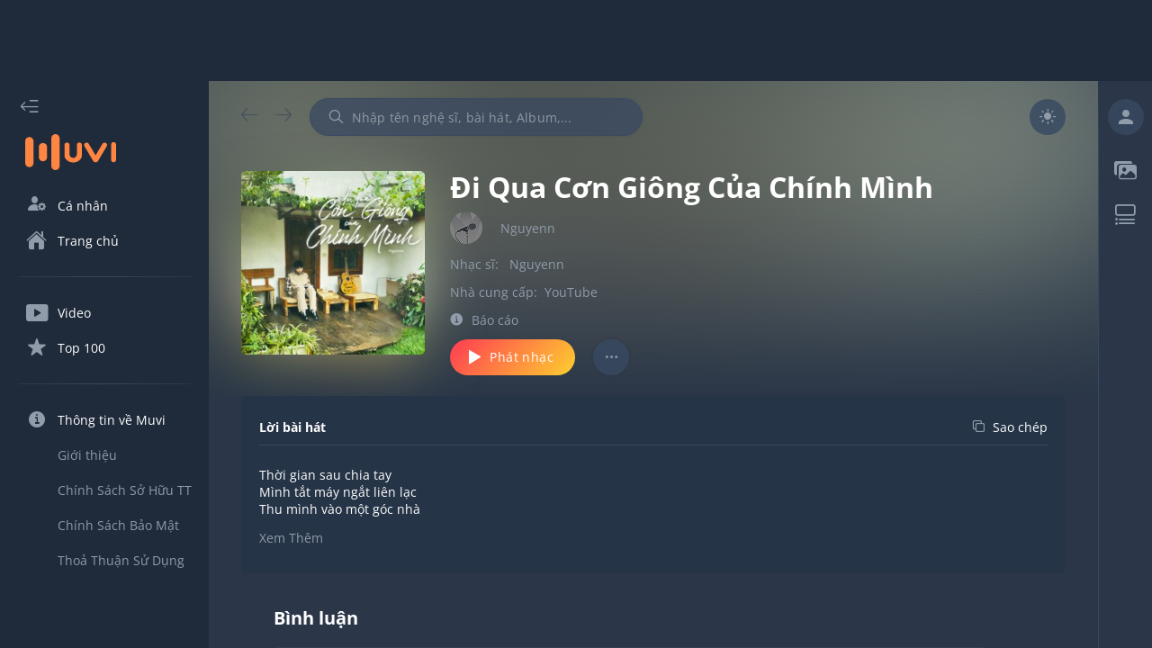

--- FILE ---
content_type: text/html; charset=utf-8
request_url: https://muvi.vn/bai-hat/di-qua-con-giong-cua-chinh-minh.jVp0W6apy22d.html
body_size: 41075
content:
<!DOCTYPE html><html lang="vi" data-theme="dark"><head><meta name="viewport" content="width=device-width"/><meta charSet="utf-8"/><meta content="width=device-width, initial-scale=1.0, maximum-scale=1.0,  minimum-scale=1.0, user-scalable=no"/><meta property="fb:app_id" content="199438930441095"/><meta property="og:type" content="website"/><meta name="twitter:creator" content="@NamVietMedia"/><meta name="twitter:site" content="@NamVietMedia"/><meta property="og:image:type" content="image/png"/><link rel="icon" type="image/png" sizes="32x32" href="/static/favicon/favicon.ico"/><link rel="icon" type="image/png" sizes="16x16" href="/static/favicon/favicon.ico"/><link rel="manifest" href="/static/favicon/site.webmanifest"/><link rel="dns-prefetch" href="https://muvi.vn"/><link rel="dns-prefetch" href="https://dt.muvi.vn"/><link rel="dns-prefetch" href="https://cdn.muvi.vn"/><link rel="dns-prefetch" href="https://www.google-analytics.com"/><meta name="robots" content="index, follow"/><script async="" src="https://pagead2.googlesyndication.com/pagead/js/adsbygoogle.js?client=ca-pub-7078400245394460" crossorigin="anonymous"></script><meta http-equiv="Content-Type" content="text/html; charset=utf-8"/><title>Đi Qua Cơn Giông Của Chính Mình - MP3 - Nguyenn</title><meta name="title" content="Đi Qua Cơn Giông Của Chính Mình - MP3 - Nguyenn"/><meta property="og:title" content="Đi Qua Cơn Giông Của Chính Mình - MP3 - Nguyenn"/><meta property="twitter:title" content="Đi Qua Cơn Giông Của Chính Mình - MP3 - Nguyenn"/><meta name="twitter:card" content="Đi Qua Cơn Giông Của Chính Mình - MP3 - Nguyenn"/><meta name="description" content="Đi Qua Cơn Giông Của Chính Mình - Nguyenn. Nghe - download - tải nhạc Đi Qua Cơn Giông Của Chính Mình mp3 miễn phí chất lượng cao. Xem lời bài hát - Lyrics Đi Qua Cơn Giông Của Chính Mình tại Muvi"/><meta property="og:description" content="Đi Qua Cơn Giông Của Chính Mình - Nguyenn. Nghe - download - tải nhạc Đi Qua Cơn Giông Của Chính Mình mp3 miễn phí chất lượng cao. Xem lời bài hát - Lyrics Đi Qua Cơn Giông Của Chính Mình tại Muvi"/><meta property="twitter:description" content="Đi Qua Cơn Giông Của Chính Mình - MP3 - Nguyenn"/><meta name="keywords" content="di qua con giong cua chinh minh nguyenn, di qua con giong cua chinh minh mp3, tai bai hat di qua con giong cua chinh minh, download nhac di qua con giong cua chinh minh"/><meta property="og:image" content="https://dt.muvi.vn/test/social/song/2024/01/25/di-qua-con-giong-cua-chinh-minh20240125104845_20240125104846.jpg"/><meta property="og:image:url" content="https://dt.muvi.vn/test/social/song/2024/01/25/di-qua-con-giong-cua-chinh-minh20240125104845_20240125104846.jpg"/><meta property="og:image:secure_url" content="https://dt.muvi.vn/test/social/song/2024/01/25/di-qua-con-giong-cua-chinh-minh20240125104845_20240125104846.jpg"/><meta property="og:image:width" content="720"/><meta property="og:image:height" content="378"/><meta property="og:site_name" content="Muvi - Nghe và tải nhạc Mp3 miễn phí không giới hạn"/><meta property="og:audio" content="https://www.youtube.com/watch?v=zPYc3mWLH7g"/><meta property="og:audio:type" content="audio/vnd.facebook.bridge"/><meta property="music:preview_url:url" content="https://www.youtube.com/watch?v=zPYc3mWLH7g"/><meta property="music:preview_url:secure_url" content="https://www.youtube.com/watch?v=zPYc3mWLH7g"/><meta property="music:preview_url:type" content="audio/mpeg"/><meta property="music:duration" content="25"/><meta property="og:url" content="https://muvi.vn/bai-hat/di-qua-con-giong-cua-chinh-minh.jVp0W6apy22d.html"/><meta property="music:musician" content="https://muvi.vn/bai-hat/di-qua-con-giong-cua-chinh-minh.jVp0W6apy22d.html"/><link rel="canonical" href="https://muvi.vn/bai-hat/di-qua-con-giong-cua-chinh-minh.jVp0W6apy22d.html"/><script type="application/ld+json">{"@context":"https://schema.org","@type":"MusicRecording","@id":"/bai-hat/di-qua-con-giong-cua-chinh-minh/jVp0W6apy22d","url":"/bai-hat/di-qua-con-giong-cua-chinh-minh/jVp0W6apy22d","name":"\u0110i Qua C\u01A1n Gi\u00F4ng C\u1EE7a Ch\u00EDnh M\u00ECnh","description":"\u0110i Qua C\u01A1n Gi\u00F4ng C\u1EE7a Ch\u00EDnh M\u00ECnh","image":"https://dt.muvi.vn/test/thumbnails/song/2024/01/25/b26b97444c0a330a26dce42dbf889157_20240125104840.jpg","thumbnailUrl":"https://dt.muvi.vn/test/thumbnails/song/2024/01/25/b26b97444c0a330a26dce42dbf889157_20240125104840.jpg","duration":"PT3M30S","inLanguage":"vi","byArtist":[{"@context":"https://schema.org","@type":"MusicGroup","name":"Nguyenn","@id":"/nghe-si/nguyenn/4q9KQndJ17O1","url":"/nghe-si/nguyenn/4q9KQndJ17O1"}]}</script><meta name="next-head-count" content="43"/><style data-href="/_next/static/css/7cbefc39e3e2e3a46fa8.css">a,abbr,acronym,address,applet,article,aside,audio,b,big,blockquote,body,canvas,caption,center,cite,code,dd,del,details,dfn,div,dl,dt,em,embed,fieldset,figcaption,figure,footer,form,h1,h2,h3,h4,h5,h6,header,hgroup,html,i,iframe,img,ins,kbd,label,legend,li,main,mark,menu,nav,object,ol,output,p,pre,q,ruby,s,samp,section,small,span,strike,strong,sub,summary,sup,table,tbody,td,tfoot,th,thead,time,tr,tt,u,ul,var,video{margin:0;padding:0;border:0;font-size:100%;font:inherit;vertical-align:baseline}article,aside,details,figcaption,figure,footer,header,hgroup,main,menu,nav,section{display:block}[hidden]{display:none}menu,ol,ul{list-style:none}blockquote,q{quotes:none}blockquote:after,blockquote:before,q:after,q:before{content:"";content:none}table{border-collapse:collapse;border-spacing:0}a{color:inherit;text-decoration:unset}h1{font-size:30px;line-height:40px}@media(max-width:768px){h1{font-size:35px;margin-bottom:10px}}@font-face{font-family:Muvi Icon;font-style:normal;font-weight:600;src:local(""),url(/static/fonts/muvi-icon-v20.woff) format("woff");font-display:swap}@font-face{font-family:Open Sans;font-style:normal;font-weight:400;font-display:swap;src:url(/static/fonts/OpenSans-Regular.ttf)}@font-face{font-family:Open Sans;font-style:normal;font-weight:600;font-display:swap;src:url(/static/fonts/OpenSans-Bold.ttf)}body{--square-items:6;--rectangle-items:3;--grid-square-items:6;--grid-rectangle-items:3}@media(max-width:1366px){body{--square-items:5;--grid-square-items:5}}@media(max-width:1024px){body{--square-items:4;--rectangle-items:1;--grid-square-items:4;--grid-rectangle-items:1}}@media(max-width:992px){body{--square-items:4.2;--rectangle-items:1.5;--grid-square-items:2}}@media(max-width:620px){body{--square-items:2.2}}[data-theme=light]{--primary-bg:#fff;--secondary-bg:#e3e4e5;--layout-bg:#f9f9f9;--sidebar-bg:#fff;--header-bg:#f9f9f9;--box-item-bg:#fff;--text-primary:#333;--text-secondary:#777;--link-text-hover:#fe8642;--icon-primary:#777;--icon-secondary:#e1e2e2;--border-primary:#e3e4e5;--gradient-primary:linear-gradient(132deg,#fe4251 5.09%,#feca30 96.09%);--secondary-bg-alpha-50:rgba(227,228,229,0.5);--secondary-bg-alpha-80:rgba(227,228,229,0.8);--primary-bg-alpha-60:hsla(0,0%,100%,0.6);--layout-bg-alpha-50:hsla(0,0%,97.6%,0.5)}[data-theme=dark]{--primary-bg:#1f2a3a;--secondary-bg:#384962;--layout-bg:#2b3748;--sidebar-bg:#1f2a3a;--header-bg:#2b3748;--box-item-bg:#263447;--text-primary:#fff;--text-secondary:#909caa;--link-text-hover:#fe8642;--icon-primary:#909caa;--icon-secondary:#49535f;--border-primary:#384962;--gradient-primary:linear-gradient(132deg,#fe4251 5.09%,#feca30 96.09%);--secondary-bg-alpha-50:rgba(56,73,98,0.5);--secondary-bg-alpha-80:rgba(56,73,98,0.8);--primary-bg-alpha-60:rgba(31,42,58,0.8);--layout-bg-alpha-50:rgba(43,55,72,0.5)}[data-theme=gray-dark]{--primary-bg:#3b3f46;--secondary-bg:#40454d;--layout-bg:#2a2e34;--sidebar-bg:#3b3f46;--header-bg:#3b3f46;--box-item-bg:#40454d;--text-primary:#fff;--text-secondary:#7e7e7e;--link-text-hover:#fe8642;--icon-primary:#7e7e7e;--icon-secondary:#7e7e7e;--border-primary:#7e7e7e;--gradient-primary:linear-gradient(132deg,#fe4251 5.09%,#feca30 96.09%);--secondary-bg-alpha-50:rgba(64,69,77,0.5);--secondary-bg-alpha-80:rgba(64,69,77,0.8)}html{font-family:Open Sans,sans-serif;-webkit-box-sizing:border-box;-moz-box-sizing:border-box;box-sizing:border-box;text-rendering:optimizeLegibility;-moz-osx-font-smoothing:grayscale;-webkit-font-smoothing:antialiased;-font-smoothing:antialiased;-webkit-font-feature-settings:none;-moz-font-feature-settings:none;font-feature-settings:none;-moz-font-variant-ligatures:none;font-variant-ligatures:none;-webkit-font-variant-ligatures:none;text-shadow:rgba(0,0,0,.01) 0 0 1px}:root{--white:#fff;--yellow:#f3e500;--red:red;--transparent:transparent;--logo-color:#fe8642;--alpha-50:rgba(0,0,0,0.5);--white-alpha-50:hsla(0,0%,100%,0.5);--white-alpha-30:hsla(0,0%,100%,0.3);--white-alpha-5:hsla(0,0%,100%,0.05);--white-e3:#e3e4e5;--white-e1:#e1e2e2;--white-e3-alpha-80:rgba(227,228,229,0.8);--black-77:#777;--black-33:#333;--black-33-alpha-70:rgba(51,51,51,0.7);--gradient-green-yellow:linear-gradient(135deg,#69ac77,#ffef7b);--gradient-pink-yellow:linear-gradient(135deg,#ed4264,#ffedbc);--gradient-pink-blue:linear-gradient(135deg,#ff6e7f,#bfe9ff);--gradient-yellow-light:linear-gradient(133.38deg,#f09819,#edde5d 97.33%);--gradient-red-light:linear-gradient(135deg,#ff512f,#dd2476);--gradient-black-33:linear-gradient(180deg,rgba(51,51,51,0.6),rgba(51,51,51,0));--functional-btn-background:rgba(0,0,0,0.2);--box-shadow:0px 3px 6px rgba(0,0,0,0.5019607843);--zIndex-popup-player:1103;--zIndex-global-player:1102;--zIndex-progress-bar:1104;--zIndex-drawer:1100;--zIndex-popper:1106;--mobile-zIndex-drawer:1104;--mobile-zIndex-header:1105;--border-radius-small:5px;--border-radius-medium:0.5em;--border-radius-xLarge:100em;--scrollbar-track:#797070;--scrollbar-thumb:hsla(0,0%,100%,0.5);--media-mask:rgba(0,0,0,0.4);--header-height:80px;--footer-height:78px;--footer-border:1px;--global-player-height:72px;--drawer-width:232px;--right-sidebar-width:380px;--shortened-right-sidebar-width:60px;--shortened-drawer-width:80px;--search-box-width:370px;--player-dummy-trigger-height:1px;--mobile-footer-height:149px;--mobile-global-player-height:62px;--hidden-screen-flex:flex;--visibility-screen-flex:none;--font-size-normal:14px;--font-size-medium:22px;--font-size-large:32px;--line-height-normal:19px;--line-height-medium:30px;--line-height-large:44px;--layout-offset-padding:-webkit-calc((100vw - (var(--drawer-width) + var(--right-sidebar-width) + 1308px))/2);--layout-offset-padding:calc((100vw - (var(--drawer-width) + var(--right-sidebar-width) + 1308px)) / 2)}@media(max-width:1920px){:root{--layout-offset-padding:50px}}@media(max-width:1366px){:root{--layout-offset-padding:36px;--font-size-normal:14px;--font-size-medium:20px;--font-size-large:32px;--line-height-normal:19px;--line-height-medium:27px;--line-height-large:35px}}@media(max-width:1024px){:root{--hidden-screen-flex:none;--visibility-screen-flex:flex}}@media(max-width:992px){:root{--layout-offset-padding:16px;--font-size-normal:16px;--font-size-medium:20px;--font-size-large:30px;--line-height-normal:22px;--line-height-medium:27px;--line-height-large:35px}}body.block-scroll,html.block-scroll{height:100%!important;overflow:hidden!important;position:fixed!important}input:-webkit-autofill,input:-webkit-autofill:active,input:-webkit-autofill:focus,input:-webkit-autofill:hover{box-shadow:0 0 0 30px var(--secondary-bg) inset!important;-webkit-box-shadow:0 0 0 30px var(--secondary-bg) inset!important}input:-webkit-autofill{-webkit-text-fill-color:var(--text-secondary)!important}body{background-color:var(--layout-bg);color:var(--text-primary);overflow:hidden;scrollbar-color:var(--scrollbar-thumb) transparent;scrollbar-width:thin;font-size:var(--font-size-normal);line-height:var(--line-height-normal)}body ::-webkit-scrollbar{width:4px;background:var(--transparent)}body ::-webkit-scrollbar-track{border-radius:var(--border-radius-medium);background:var(--transparent)}body ::-webkit-scrollbar-thumb{border-radius:var(--border-radius-medium);background-color:var(--border-primary)}body ::-webkit-input-placeholder{color:var(--text-secondary);opacity:1}body ::-moz-placeholder{color:var(--text-secondary);opacity:1}body :-ms-input-placeholder{opacity:1}body ::placeholder{color:var(--text-secondary);opacity:1}body :-ms-input-placeholder{color:var(--text-secondary)}body ::-ms-input-placeholder{color:var(--text-secondary)}body i{font-family:Muvi Icon,sans-serif}a:hover{color:var(--link-text-hover)}.hasHover,svg{fill:currentColor;color:currentColor;-webkit-transition:all .2s;transition:all .2s}.hasHover:hover i,.hasHover:hover path,.hasHover:hover rect,.hasHover:hover span{fill:var(--link-text-hover);color:var(--link-text-hover)!important}.hasHover:hover line{stroke:var(--link-text-hover)}line,path,rect{fill:currentColor;color:currentColor}
/*# sourceMappingURL=7cbefc39e3e2e3a46fa8.css.map*/</style><noscript data-n-css=""></noscript><link rel="preload" href="/_next/static/chunks/commons-69cfa576ceedbbb415ea.js" as="script"/><link rel="preload" href="/_next/static/chunks/4913.e63122ac5a82a5b8202f.js" as="script"/><link rel="preload" href="/_next/static/chunks/4325.4b96b01ee26bf90e9e87.js" as="script"/><link rel="preload" href="/_next/static/chunks/3699.ecdd3e25c2d50d044a36.js" as="script"/><link rel="preload" href="/_next/static/chunks/8577.30f644793ec3116d6df4.js" as="script"/><link rel="preload" href="/_next/static/chunks/9722.c1221aa5121a3f8381d6.js" as="script"/><link rel="preload" href="/_next/static/chunks/1878.6802e69f96bed3a997c5.js" as="script"/><link rel="preload" href="/_next/static/chunks/1398.cd325c17c525783fae3c.js" as="script"/><link rel="preload" href="/_next/static/chunks/9069.c3d108bc2d5f87856088.js" as="script"/><link rel="preload" href="/_next/static/chunks/8055.67f28db87143c161923e.js" as="script"/><link rel="preload" href="/_next/static/chunks/6525.e4b5029ed825d1979311.js" as="script"/><link rel="preload" href="/_next/static/chunks/1006.8ea3fdd7326b9a8ac797.js" as="script"/><link rel="preload" href="/_next/static/chunks/runtime-191215955db0d9fe5861.js" as="script"/><link rel="preload" href="/_next/static/chunks/3935-b3de476bf703be86f466.js" as="script"/><link rel="preload" href="/_next/static/chunks/main-f1ecca5f17929e3fd08a.js" as="script"/><link rel="preload" href="/_next/static/chunks/1962-12b739b3cf3a717ade51.js" as="script"/><link rel="preload" href="/_next/static/chunks/pages/_app-a3b83d4fb2cda2ca3b1f.js" as="script"/><link rel="preload" href="/_next/static/chunks/commons-69cfa576ceedbbb415ea.js" as="script"/><link rel="preload" href="/_next/static/chunks/pages/song-detail/%5Bid%5D-de202b73ece851fb5846.js" as="script"/><style id="jss-server-side">.MuiButtonBase-root {
  color: inherit;
  border: 0;
  cursor: pointer;
  margin: 0;
  display: inline-flex;
  outline: 0;
  padding: 0;
  position: relative;
  box-sizing: border-box;
  align-items: center;
  user-select: none;
  border-radius: 0;
  vertical-align: middle;
  -moz-appearance: none;
  justify-content: center;
  text-decoration: none;
  background-color: transparent;
  -webkit-appearance: none;
  -webkit-tap-highlight-color: transparent;
}
.MuiButtonBase-root::-moz-focus-inner {
  border-style: none;
}
.MuiButtonBase-root.Mui-disabled {
  cursor: default;
  pointer-events: none;
}
@media print {
  .MuiButtonBase-root {
    color-adjust: exact;
  }
}
  .MuiSvgIcon-root {
    fill: currentColor;
    width: 1em;
    height: 1em;
    display: inline-block;
    font-size: 1.5rem;
    transition: fill 200ms cubic-bezier(0.4, 0, 0.2, 1) 0ms;
    flex-shrink: 0;
    user-select: none;
  }
  .MuiSvgIcon-colorPrimary {
    color: #3f51b5;
  }
  .MuiSvgIcon-colorSecondary {
    color: #f50057;
  }
  .MuiSvgIcon-colorAction {
    color: rgba(0, 0, 0, 0.54);
  }
  .MuiSvgIcon-colorError {
    color: #f44336;
  }
  .MuiSvgIcon-colorDisabled {
    color: rgba(0, 0, 0, 0.26);
  }
  .MuiSvgIcon-fontSizeInherit {
    font-size: inherit;
  }
  .MuiSvgIcon-fontSizeSmall {
    font-size: 1.25rem;
  }
  .MuiSvgIcon-fontSizeLarge {
    font-size: 2.1875rem;
  }
  .MuiInputBase-input {
    padding: 10px 0 !important;
    font-size: var(--font-size-normal) !important;
  }
  .MuiButton-root {
    font-size: var(--font-size-normal);
    font-family: Open Sans, sans-serif !important;
    font-weight: 400;
    line-height: var(--line-height-normal);
  }
  .MuiDialog-paperWidthXs {
    max-width: 412px !important;
  }
  .MuiTabScrollButton-root.Mui-disabled {
    opacity: 0.1;
  }
  .MuiButton-containedSizeLarge {
    font-size: var(--font-size-normal) !important;
  }
  .MuiPickersBasePicker-container {
    color: var(--text-secondary);
    background-color: var(--primary-bg);
  }
  .MuiPickersBasePicker-container .MuiPickersCalendarHeader-iconButton {
    background-color: var(--transparent);
  }
  .MuiPickersBasePicker-container .MuiIconButton-root {
    color: var(--icon-primary);
  }
  .MuiPickersBasePicker-container .MuiPickersToolbar-toolbar {
    background-color: var(--secondary-bg);
  }
  .MuiPickersBasePicker-container .MuiPickersDay-day {
    color: var(--text-primary);
  }
  .MuiPickersBasePicker-container .MuiPickersDay-daySelected {
    background-color: var(--secondary-bg-alpha-80);
  }
  .MuiPickersBasePicker-container .MuiPickersDay-daySelected:hover {
    background-color: var(--secondary-bg);
  }
  .MuiPickersBasePicker-container .MuiPickersToolbar-toolbar h6 {
    color: var(--text-secondary);
  }
  .MuiPickersBasePicker-container .MuiPickersToolbar-toolbar h4 {
    color: var(--text-primary);
  }
  .MuiPickersBasePicker-container .MuiIconButton-root path {
    fill: currentColor;
  }
  .MuiPickersBasePicker-container .MuiIconButton-root path[fill=none] {
    fill: none;
  }
  .MuiInputBase-root {
    color: var(--text-primary) !important;
    font-family: Open Sans, sans-serif !important;
  }
  .MuiInputBase-root.MuiInput-underline:after {
    border-bottom: solid 1px var(--border-primary);
  }
  .MuiInputBase-root > input {
    -webkit-text-fill-color: var(--text-primary) !important;
  }
  .MuiInputBase-root.MuiInput-underline:before {
    border-bottom-color: var(--border-primary);
  }
  .MuiInputBase-root.MuiInput-underline:hover:before {
    border-bottom-color: var(--border-primary);
  }
  .MuiInputBase-root.MuiInput-underline:hover:not(.Mui-disabled):before {
    border-bottom: solid 1px var(--border-primary);
  }
  .MuiFormLabel-root {
    font-size: var(--font-size-normal);
  }
  .MuiInputLabel-root.MuiInputLabel-shrink {
    transform: translate(0, 1.5px);
  }
  .MuiAvatar-fallback {
    width: 60% !important;
    height: 60% !important;
  }
  .MuiAvatar-colorDefault {
    color: var(--icon-primary) !important;
    background-color: var(--secondary-bg-alpha-80) !important;
  }
  .MuiTextField-root label {
    color: var(--text-primary);
  }
  .MuiTextField-root label.Mui-focused {
    color: var(--text-primary);
  }
  .MuiTextField-root label.Mui-disabled {
    color: var(--text-primary);
    border-bottom-style: solid;
  }
  .MuiSlider-colorPrimary {
    color: var(--player-middle-control) !important;
  }
  .MuiSlider-colorSecondary {
    color: var(--link-text-hover) !important;
  }
  .MuiSlider-thumb {
    background: var(--gradient-primary);
  }
  .MuiSlider-track {
    background: var(--gradient-primary);
  }
  .MuiSlider-rail {
    color: var(--icon-primary);
    height: 2px !important;
  }
  .MuiDialog-paper {
    color: var(--text-primary);
    background-color: var(--primary-bg);
  }
  .MuiDialogTitle-root {
    padding: 16px 18px;
    text-align: center;
  }
  .MuiDialogContent-root {
    padding: 10px 10px !important;
  }
  .MuiContainer-root {
    padding-left: 20px;
    padding-right: 20px;
  }
  .MuiListItem-root.MuiListItem-root.Mui-selected {
    color: var(--link-text-hover);
    background-color: var(--secondary-bg) !important;
  }
  .jss54 {
    width: 60px !important;
    height: 47px !important;
    padding: 12px 11px 12px 11px !important;
    align-items: center !important;
  }
  .jss55 {
    top: unset !important;
    color: var(--white);
    width: 40px;
    height: 40px;
    transform: translateX(3px);
  }
  .jss55.jss55.jss56 {
    color: var(--white);
  }
  .jss55.jss55.jss56 + .jss57 {
    opacity: 1;
    background: var(--gradient-primary);
  }
  .jss56 {
    transform: translateX(17px) !important;
  }
  .jss57 {
    opacity: 1;
    border-radius: 50px !important;
    background-color: var(--secondary-bg);
  }
  .jss22.MuiIconButton-root {
    font-size: var(--font-size-normal);
  }
  .jss13 {
    color: var(--primary-bg) !important;
  }
  .jss14 {
    color: var(--text-primary) !important;
    padding: 5px;
    font-size: var(--font-size-normal);
    box-shadow: var(--box-shadow);
    background-color: var(--primary-bg) !important;
  }
  .jss25 {
    color: var(--text-primary);
    touch-action: none;
    scrollbar-width: none;
  }
  .jss25::-webkit-scrollbar {
    display: none;
  }
  .jss26 {
    overflow: hidden;
    touch-action: none;
    background-color: var(--alpha-50);
  }
  .jss27 {
    background-color: var(--primary-bg);
  }
  .jss28 {
    background-color: var(--primary-bg);
  }
  .jss29 {
    background-color: var(--primary-bg);
  }
  .jss30 {
    background-color: var(--primary-bg);
  }
  .jss31 {
    background-color: var(--primary-bg);
  }
  .jss32 {
    background-color: var(--primary-bg);
  }
  .jss33 {
    background-color: var(--primary-bg);
  }
  .jss34 {
    background-color: var(--primary-bg);
  }
  .jss35 {
    background-color: var(--primary-bg);
  }
  .jss36 {
    background-color: var(--primary-bg);
  }
  .jss37 {
    background-color: var(--primary-bg);
  }
  .jss38 {
    background-color: var(--primary-bg);
  }
  .jss39 {
    background-color: var(--primary-bg);
  }
  .jss40 {
    background-color: var(--primary-bg);
  }
  .jss41 {
    background-color: var(--primary-bg);
  }
  .jss42 {
    background-color: var(--primary-bg);
  }
  .jss43 {
    background-color: var(--primary-bg);
  }
  .jss44 {
    background-color: var(--primary-bg);
  }
  .jss45 {
    background-color: var(--primary-bg);
  }
  .jss46 {
    background-color: var(--primary-bg);
  }
  .jss47 {
    background-color: var(--primary-bg);
  }
  .jss48 {
    background-color: var(--primary-bg);
  }
  .jss49 {
    background-color: var(--primary-bg);
  }
  .jss50 {
    background-color: var(--primary-bg);
  }
  .MuiButton-root {
    padding: 6px 16px;
    font-size: 0.875rem;
    min-width: 64px;
    transition: background-color 250ms cubic-bezier(0.4, 0, 0.2, 1) 0ms,box-shadow 250ms cubic-bezier(0.4, 0, 0.2, 1) 0ms,border-color 250ms cubic-bezier(0.4, 0, 0.2, 1) 0ms,color 250ms cubic-bezier(0.4, 0, 0.2, 1) 0ms;
    font-family: "Roboto", "Helvetica", "Arial", sans-serif;
    font-weight: 500;
    line-height: 1.75;
    border-radius: 4px;
    letter-spacing: 0.02857em;
    text-transform: uppercase;
  }
  .MuiButton-root:hover {
    text-decoration: none;
    background-color: rgba(0, 0, 0, 0.04);
  }
  .MuiButton-root.Mui-disabled {
    color: rgba(0, 0, 0, 0.26);
  }
@media (hover: none) {
  .MuiButton-root:hover {
    background-color: transparent;
  }
}
  .MuiButton-label {
    width: 100%;
    display: inherit;
    align-items: inherit;
    justify-content: inherit;
  }
  .MuiButton-text {
    padding: 6px 8px;
  }
  .MuiButton-textPrimary {
    color: #3f51b5;
  }
  .MuiButton-textPrimary:hover {
    background-color: rgba(63, 81, 181, 0.04);
  }
@media (hover: none) {
  .MuiButton-textPrimary:hover {
    background-color: transparent;
  }
}
  .MuiButton-textSecondary {
    color: #f50057;
  }
  .MuiButton-textSecondary:hover {
    background-color: rgba(245, 0, 87, 0.04);
  }
@media (hover: none) {
  .MuiButton-textSecondary:hover {
    background-color: transparent;
  }
}
  .MuiButton-outlined {
    border: 1px solid rgba(0, 0, 0, 0.23);
    padding: 5px 15px;
  }
  .MuiButton-outlined.Mui-disabled {
    border: 1px solid rgba(0, 0, 0, 0.12);
  }
  .MuiButton-outlinedPrimary {
    color: #3f51b5;
    border: 1px solid rgba(63, 81, 181, 0.5);
  }
  .MuiButton-outlinedPrimary:hover {
    border: 1px solid #3f51b5;
    background-color: rgba(63, 81, 181, 0.04);
  }
@media (hover: none) {
  .MuiButton-outlinedPrimary:hover {
    background-color: transparent;
  }
}
  .MuiButton-outlinedSecondary {
    color: #f50057;
    border: 1px solid rgba(245, 0, 87, 0.5);
  }
  .MuiButton-outlinedSecondary:hover {
    border: 1px solid #f50057;
    background-color: rgba(245, 0, 87, 0.04);
  }
  .MuiButton-outlinedSecondary.Mui-disabled {
    border: 1px solid rgba(0, 0, 0, 0.26);
  }
@media (hover: none) {
  .MuiButton-outlinedSecondary:hover {
    background-color: transparent;
  }
}
  .MuiButton-contained {
    color: rgba(0, 0, 0, 0.87);
    box-shadow: 0px 3px 1px -2px rgba(0,0,0,0.2),0px 2px 2px 0px rgba(0,0,0,0.14),0px 1px 5px 0px rgba(0,0,0,0.12);
    background-color: #e0e0e0;
  }
  .MuiButton-contained:hover {
    box-shadow: 0px 2px 4px -1px rgba(0,0,0,0.2),0px 4px 5px 0px rgba(0,0,0,0.14),0px 1px 10px 0px rgba(0,0,0,0.12);
    background-color: #d5d5d5;
  }
  .MuiButton-contained.Mui-focusVisible {
    box-shadow: 0px 3px 5px -1px rgba(0,0,0,0.2),0px 6px 10px 0px rgba(0,0,0,0.14),0px 1px 18px 0px rgba(0,0,0,0.12);
  }
  .MuiButton-contained:active {
    box-shadow: 0px 5px 5px -3px rgba(0,0,0,0.2),0px 8px 10px 1px rgba(0,0,0,0.14),0px 3px 14px 2px rgba(0,0,0,0.12);
  }
  .MuiButton-contained.Mui-disabled {
    color: rgba(0, 0, 0, 0.26);
    box-shadow: none;
    background-color: rgba(0, 0, 0, 0.12);
  }
@media (hover: none) {
  .MuiButton-contained:hover {
    box-shadow: 0px 3px 1px -2px rgba(0,0,0,0.2),0px 2px 2px 0px rgba(0,0,0,0.14),0px 1px 5px 0px rgba(0,0,0,0.12);
    background-color: #e0e0e0;
  }
}
  .MuiButton-containedPrimary {
    color: #fff;
    background-color: #3f51b5;
  }
  .MuiButton-containedPrimary:hover {
    background-color: #303f9f;
  }
@media (hover: none) {
  .MuiButton-containedPrimary:hover {
    background-color: #3f51b5;
  }
}
  .MuiButton-containedSecondary {
    color: #fff;
    background-color: #f50057;
  }
  .MuiButton-containedSecondary:hover {
    background-color: #c51162;
  }
@media (hover: none) {
  .MuiButton-containedSecondary:hover {
    background-color: #f50057;
  }
}
  .MuiButton-disableElevation {
    box-shadow: none;
  }
  .MuiButton-disableElevation:hover {
    box-shadow: none;
  }
  .MuiButton-disableElevation.Mui-focusVisible {
    box-shadow: none;
  }
  .MuiButton-disableElevation:active {
    box-shadow: none;
  }
  .MuiButton-disableElevation.Mui-disabled {
    box-shadow: none;
  }
  .MuiButton-colorInherit {
    color: inherit;
    border-color: currentColor;
  }
  .MuiButton-textSizeSmall {
    padding: 4px 5px;
    font-size: 0.8125rem;
  }
  .MuiButton-textSizeLarge {
    padding: 8px 11px;
    font-size: 0.9375rem;
  }
  .MuiButton-outlinedSizeSmall {
    padding: 3px 9px;
    font-size: 0.8125rem;
  }
  .MuiButton-outlinedSizeLarge {
    padding: 7px 21px;
    font-size: 0.9375rem;
  }
  .MuiButton-containedSizeSmall {
    padding: 4px 10px;
    font-size: 0.8125rem;
  }
  .MuiButton-containedSizeLarge {
    padding: 8px 22px;
    font-size: 0.9375rem;
  }
  .MuiButton-fullWidth {
    width: 100%;
  }
  .MuiButton-startIcon {
    display: inherit;
    margin-left: -4px;
    margin-right: 8px;
  }
  .MuiButton-startIcon.MuiButton-iconSizeSmall {
    margin-left: -2px;
  }
  .MuiButton-endIcon {
    display: inherit;
    margin-left: 8px;
    margin-right: -4px;
  }
  .MuiButton-endIcon.MuiButton-iconSizeSmall {
    margin-right: -2px;
  }
  .MuiButton-iconSizeSmall > *:first-child {
    font-size: 18px;
  }
  .MuiButton-iconSizeMedium > *:first-child {
    font-size: 20px;
  }
  .MuiButton-iconSizeLarge > *:first-child {
    font-size: 22px;
  }
  .jss15 {
    color: var(--text-primary);
    padding: 0px 24px;
    box-shadow: none;
    border-radius: 30px;
    text-transform: initial;
  }
  .jss16 {
    box-shadow: 0 0 4px rgb(0 0 0 / 4%);
  }
  .jss16.jss20 {
    color: var(--white);
    border: 0px solid var(--icon-secondary);
    opacity: 0.3;
    background-color: var(--icon-secondary);
  }
  .jss17 {
    background-color: var(--link-text-hover);
  }
  .jss17:hover {
    box-shadow: none;
    background-color: var(--link-text-hover);
  }
  .jss18 {
    border-color: var(--border-primary);
  }
  .jss18:hover {
    box-shadow: none;
    border-color: var(--border-primary);
    background-color: transparent;
  }
  .jss19 {
    height: 40px;
    min-width: 134px;
  }
  .jss21 {
    background: var(--gradient-primary);
    color: var(--white);
  }
  .jss21:hover {
    background: var(--gradient-primary);
  }
  .jss52 {
    background: var(--gradient-primary);
    color: var(--white);
  }
  .jss52:hover {
    background: var(--gradient-primary);
  }
  .MuiListItem-root {
    width: 100%;
    display: flex;
    position: relative;
    box-sizing: border-box;
    text-align: left;
    align-items: center;
    padding-top: 8px;
    padding-bottom: 8px;
    justify-content: flex-start;
    text-decoration: none;
  }
  .MuiListItem-root.Mui-focusVisible {
    background-color: rgba(0, 0, 0, 0.12);
  }
  .MuiListItem-root.Mui-selected {
    background-color: rgba(63, 81, 181, 0.08);
  }
  .MuiListItem-root.Mui-disabled {
    opacity: 0.38;
  }
  .MuiListItem-root.Mui-selected.Mui-focusVisible {
    background-color: rgba(63, 81, 181, 0.2);
  }
  .MuiListItem-container {
    position: relative;
  }
  .MuiListItem-dense {
    padding-top: 4px;
    padding-bottom: 4px;
  }
  .MuiListItem-alignItemsFlexStart {
    align-items: flex-start;
  }
  .MuiListItem-divider {
    border-bottom: 1px solid rgba(0, 0, 0, 0.12);
    background-clip: padding-box;
  }
  .MuiListItem-gutters {
    padding-left: 16px;
    padding-right: 16px;
  }
  .MuiListItem-button {
    transition: background-color 150ms cubic-bezier(0.4, 0, 0.2, 1) 0ms;
  }
  .MuiListItem-button:hover {
    text-decoration: none;
    background-color: rgba(0, 0, 0, 0.04);
  }
  .MuiListItem-button.Mui-selected:hover {
    background-color: rgba(63, 81, 181, 0.12);
  }
@media (hover: none) {
  .MuiListItem-button.Mui-selected:hover {
    background-color: rgba(63, 81, 181, 0.08);
  }
}
@media (hover: none) {
  .MuiListItem-button:hover {
    background-color: transparent;
  }
}
  .MuiListItem-secondaryAction {
    padding-right: 48px;
  }
  .MuiPopover-paper {
    outline: 0;
    position: absolute;
    max-width: calc(100% - 32px);
    min-width: 16px;
    max-height: calc(100% - 32px);
    min-height: 16px;
    overflow-x: hidden;
    overflow-y: auto;
  }
  .MuiTooltip-popper {
    z-index: 1500;
    pointer-events: none;
  }
  .MuiTooltip-popperInteractive {
    pointer-events: auto;
  }
  .MuiTooltip-popperArrow[x-placement*="bottom"] .MuiTooltip-arrow {
    top: 0;
    left: 0;
    margin-top: -0.71em;
    margin-left: 4px;
    margin-right: 4px;
  }
  .MuiTooltip-popperArrow[x-placement*="top"] .MuiTooltip-arrow {
    left: 0;
    bottom: 0;
    margin-left: 4px;
    margin-right: 4px;
    margin-bottom: -0.71em;
  }
  .MuiTooltip-popperArrow[x-placement*="right"] .MuiTooltip-arrow {
    left: 0;
    width: 0.71em;
    height: 1em;
    margin-top: 4px;
    margin-left: -0.71em;
    margin-bottom: 4px;
  }
  .MuiTooltip-popperArrow[x-placement*="left"] .MuiTooltip-arrow {
    right: 0;
    width: 0.71em;
    height: 1em;
    margin-top: 4px;
    margin-right: -0.71em;
    margin-bottom: 4px;
  }
  .MuiTooltip-popperArrow[x-placement*="left"] .MuiTooltip-arrow::before {
    transform-origin: 0 0;
  }
  .MuiTooltip-popperArrow[x-placement*="right"] .MuiTooltip-arrow::before {
    transform-origin: 100% 100%;
  }
  .MuiTooltip-popperArrow[x-placement*="top"] .MuiTooltip-arrow::before {
    transform-origin: 100% 0;
  }
  .MuiTooltip-popperArrow[x-placement*="bottom"] .MuiTooltip-arrow::before {
    transform-origin: 0 100%;
  }
  .MuiTooltip-tooltip {
    color: #fff;
    padding: 4px 8px;
    font-size: 0.6875rem;
    max-width: 300px;
    word-wrap: break-word;
    font-family: "Roboto", "Helvetica", "Arial", sans-serif;
    font-weight: 500;
    border-radius: 4px;
    background-color: rgba(97, 97, 97, 0.92);
  }
  .MuiTooltip-tooltipArrow {
    margin: 0;
    position: relative;
  }
  .MuiTooltip-arrow {
    color: rgba(97, 97, 97, 0.9);
    width: 1em;
    height: 0.71em;
    overflow: hidden;
    position: absolute;
    box-sizing: border-box;
  }
  .MuiTooltip-arrow::before {
    width: 100%;
    height: 100%;
    margin: auto;
    content: "";
    display: block;
    transform: rotate(45deg);
    background-color: currentColor;
  }
  .MuiTooltip-touch {
    padding: 8px 16px;
    font-size: 0.875rem;
    font-weight: 400;
    line-height: 1.14286em;
  }
  .MuiTooltip-tooltipPlacementLeft {
    margin: 0 24px ;
    transform-origin: right center;
  }
@media (min-width:600px) {
  .MuiTooltip-tooltipPlacementLeft {
    margin: 0 14px;
  }
}
  .MuiTooltip-tooltipPlacementRight {
    margin: 0 24px;
    transform-origin: left center;
  }
@media (min-width:600px) {
  .MuiTooltip-tooltipPlacementRight {
    margin: 0 14px;
  }
}
  .MuiTooltip-tooltipPlacementTop {
    margin: 24px 0;
    transform-origin: center bottom;
  }
@media (min-width:600px) {
  .MuiTooltip-tooltipPlacementTop {
    margin: 14px 0;
  }
}
  .MuiTooltip-tooltipPlacementBottom {
    margin: 24px 0;
    transform-origin: center top;
  }
@media (min-width:600px) {
  .MuiTooltip-tooltipPlacementBottom {
    margin: 14px 0;
  }
}
  .MuiContainer-root {
    width: 100%;
    display: block;
    box-sizing: border-box;
    margin-left: auto;
    margin-right: auto;
    padding-left: 16px;
    padding-right: 16px;
  }
@media (min-width:600px) {
  .MuiContainer-root {
    padding-left: 24px;
    padding-right: 24px;
  }
}
  .MuiContainer-disableGutters {
    padding-left: 0;
    padding-right: 0;
  }
@media (min-width:600px) {
  .MuiContainer-fixed {
    max-width: 600px;
  }
}
@media (min-width:960px) {
  .MuiContainer-fixed {
    max-width: 960px;
  }
}
@media (min-width:1280px) {
  .MuiContainer-fixed {
    max-width: 1280px;
  }
}
@media (min-width:1920px) {
  .MuiContainer-fixed {
    max-width: 1920px;
  }
}
@media (min-width:0px) {
  .MuiContainer-maxWidthXs {
    max-width: 444px;
  }
}
@media (min-width:600px) {
  .MuiContainer-maxWidthSm {
    max-width: 600px;
  }
}
@media (min-width:960px) {
  .MuiContainer-maxWidthMd {
    max-width: 960px;
  }
}
@media (min-width:1280px) {
  .MuiContainer-maxWidthLg {
    max-width: 1280px;
  }
}
@media (min-width:1920px) {
  .MuiContainer-maxWidthXl {
    max-width: 1920px;
  }
}
  .MuiList-root {
    margin: 0;
    padding: 0;
    position: relative;
    list-style: none;
  }
  .MuiList-padding {
    padding-top: 8px;
    padding-bottom: 8px;
  }
  .MuiList-subheader {
    padding-top: 0;
  }
  .jss3 {
    cursor: pointer;
    box-sizing: border-box;
  }
  .jss4 .list-icon {
    color: var(--link-text-hover) !important;
  }
  .jss5:hover {
    color: var(--link-text-hover);
  }
  .jss7 {
    margin: 0;
    width: unset;
  }
  .jss8 {
    padding: 10px 28px;
  }
  .jss9 {
    padding: 10px 28px;
  }
  .jss10 {
    padding: 10px 24px !important;
  }
  .MuiAvatar-root {
    width: 40px;
    height: 40px;
    display: flex;
    overflow: hidden;
    position: relative;
    font-size: 1.25rem;
    align-items: center;
    flex-shrink: 0;
    font-family: "Roboto", "Helvetica", "Arial", sans-serif;
    line-height: 1;
    user-select: none;
    border-radius: 50%;
    justify-content: center;
  }
  .MuiAvatar-colorDefault {
    color: #fafafa;
    background-color: #bdbdbd;
  }
  .MuiAvatar-rounded {
    border-radius: 4px;
  }
  .MuiAvatar-square {
    border-radius: 0;
  }
  .MuiAvatar-img {
    color: transparent;
    width: 100%;
    height: 100%;
    object-fit: cover;
    text-align: center;
    text-indent: 10000px;
  }
  .MuiAvatar-fallback {
    width: 75%;
    height: 75%;
  }
  .jss53 {
    cursor: pointer;
  }
  .jss53:hover {
    color: var(--text-primary);
    background-color: var(--secondary-bg);
  }
@media print {
  .MuiDialog-root {
    position: absolute !important;
  }
}
  .MuiDialog-scrollPaper {
    display: flex;
    align-items: center;
    justify-content: center;
  }
  .MuiDialog-scrollBody {
    overflow-x: hidden;
    overflow-y: auto;
    text-align: center;
  }
  .MuiDialog-scrollBody:after {
    width: 0;
    height: 100%;
    content: "";
    display: inline-block;
    vertical-align: middle;
  }
  .MuiDialog-container {
    height: 100%;
    outline: 0;
  }
@media print {
  .MuiDialog-container {
    height: auto;
  }
}
  .MuiDialog-paper {
    margin: 32px;
    position: relative;
    overflow-y: auto;
  }
@media print {
  .MuiDialog-paper {
    box-shadow: none;
    overflow-y: visible;
  }
}
  .MuiDialog-paperScrollPaper {
    display: flex;
    max-height: calc(100% - 64px);
    flex-direction: column;
  }
  .MuiDialog-paperScrollBody {
    display: inline-block;
    text-align: left;
    vertical-align: middle;
  }
  .MuiDialog-paperWidthFalse {
    max-width: calc(100% - 64px);
  }
  .MuiDialog-paperWidthXs {
    max-width: 444px;
  }
@media (max-width:507.95px) {
  .MuiDialog-paperWidthXs.MuiDialog-paperScrollBody {
    max-width: calc(100% - 64px);
  }
}
  .MuiDialog-paperWidthSm {
    max-width: 600px;
  }
@media (max-width:663.95px) {
  .MuiDialog-paperWidthSm.MuiDialog-paperScrollBody {
    max-width: calc(100% - 64px);
  }
}
  .MuiDialog-paperWidthMd {
    max-width: 960px;
  }
@media (max-width:1023.95px) {
  .MuiDialog-paperWidthMd.MuiDialog-paperScrollBody {
    max-width: calc(100% - 64px);
  }
}
  .MuiDialog-paperWidthLg {
    max-width: 1280px;
  }
@media (max-width:1343.95px) {
  .MuiDialog-paperWidthLg.MuiDialog-paperScrollBody {
    max-width: calc(100% - 64px);
  }
}
  .MuiDialog-paperWidthXl {
    max-width: 1920px;
  }
@media (max-width:1983.95px) {
  .MuiDialog-paperWidthXl.MuiDialog-paperScrollBody {
    max-width: calc(100% - 64px);
  }
}
  .MuiDialog-paperFullWidth {
    width: calc(100% - 64px);
  }
  .MuiDialog-paperFullScreen {
    width: 100%;
    height: 100%;
    margin: 0;
    max-width: 100%;
    max-height: none;
    border-radius: 0;
  }
  .MuiDialog-paperFullScreen.MuiDialog-paperScrollBody {
    margin: 0;
    max-width: 100%;
  }
  .jss11 {
    top: 0;
    right: 0;
    position: absolute;
  }
  .jss12 {
    color: var(--icon-primary);
  }
  .jss23 {
    color: var(--icon-primary);
  }
  .jss51 {
    color: var(--icon-primary);
  }
  .jss58 {
    color: var(--icon-primary);
  }</style><style data-styled="gMQYmN iXICbL ldXQGK bneOhA jSDHoo lekzWB hHkjPZ iMWozR lijwof iXEtBj cBFOCD cOZnZd dvmxWn hCvcfB jgfPQb bDmjhq hkpoeE erPsKK chexpW eNeDug dYFXLt gqMDiH bqHSrk hikuPn UeSaM gaQaEw fTPEAZ hJUNkK dnYsyT gUJNix fyuomg kOjEiN iehq hKSmHF kOAcHp hPvDwd xNKAf kgZtwP kfLChM lnpOra jhiQIA dhPNwE ibtvyK hZirIL eiwYcM cBNSkp cnSOBi dHkfno hajhdO bqrOgk hBBDNG XvOfk glXMGt ffGlrE hszGwT jancQx kbjDDs oGxQH bONDh iAJpJX emYODk kwAdxa cuVxuT bqDWkD gKxiIa nNoNQ fFYdtm bYlcvH fgorZJ irgTbd vDDJe gAuUZB bhjYjn hCbAEq iNEoBQ cchjHz hJWicL kgHlBc civVXS fffZAf wOPno dxlZKu hHliiM dhNNru ivQWMT hdUhyw hXOFuf fGxGUN kgQRbo bWayaF bwhdPA kksThP fPpHhX enfWdS FeVVA cGZBJK kcfCCU jMuFwg hHnkFL hviGEn dPUTQo eoyHrV gfwqqn cEvqyh healHl bPLefT itdNMQ koDYuX jsUplH rhgsY nejqE ilhsXF hEXfgz hZvHAP feDToZ dYPBXz jhjBlI gRdZEF zLfOa gmFLxg hlomFI wJgwl caXsTd hsPlom kowmwS bcOLmh jqLzFt etChJd eNVAfp dvdUxj jweWWK hQsbRP eGxqYk beAXyz kQxyFT clfmpJ jFIrhL kIgBSk kkLaMB" data-styled-version="4.4.1">
/* sc-component-id: BaseStyles__ContentSectionWrapper-sc-x8a1c0-2 */
.gMQYmN{padding:0 var(--layout-offset-padding);}
/* sc-component-id: BaseStyles__Title-sc-x8a1c0-6 */
.bYlcvH{cursor:pointer;display:-webkit-inline-box;display:-webkit-inline-flex;display:-ms-inline-flexbox;display:inline-flex;font-size:var(--font-size-normal);color:inherit;font-weight:normal;line-height:var(--line-height-normal);} .bYlcvH:hover{color:var(--link-text-hover);}.fgorZJ{cursor:pointer;display:-webkit-inline-box;display:-webkit-inline-flex;display:-ms-inline-flexbox;display:inline-flex;font-size:var(--font-size-normal);color:inherit;font-weight:normal;pointer-events:none;line-height:var(--line-height-normal);} .fgorZJ:hover{color:var(--link-text-hover);}
/* sc-component-id: BaseStyles__Background-sc-x8a1c0-27 */
.XvOfk{position:absolute;background-color:var(--mask-lyric-box);content:'';position:absolute;height:100%;width:100%;-webkit-transition:background ease 750ms;transition:background ease 750ms;background:url('https://dt.muvi.vn/test/thumbnails/song/2024/01/25/b26b97444c0a330a26dce42dbf889157_20240125104840.jpg?w=288&h=288') no-repeat center center;background-size:cover;background-size:fill;overflow:hidden;left:-5%;right:-5%;bottom:-5%;height:110%;width:110%;-webkit-filter:blur(200px);-webkit-filter:blur(200px);filter:blur(200px);({ blur}) => blur && ` -webkit-filter:blur(${blur}px);-webkit-filter:blur(${blur}px);filter:blur(${blur}px);}
/* sc-component-id: MuviSkeletonStyles__Skeleton-sc-13j8brr-0 */
.oGxQH{display:block;background-color:var(--secondary-bg);-webkit-animation:bzcbYv 1.5s ease-in-out 0.5s infinite;animation:bzcbYv 1.5s ease-in-out 0.5s infinite;width:100%;height:100%;height:288px;width:288px;border-radius:5px;}.bONDh{display:block;background-color:var(--secondary-bg);-webkit-animation:bzcbYv 1.5s ease-in-out 0.5s infinite;animation:bzcbYv 1.5s ease-in-out 0.5s infinite;width:100%;height:100%;height:36px;width:36px;border-radius:50%;}
/* sc-component-id: ImageStyles__ImageWrapper-sc-92votr-0 */
.jancQx{border-radius:5px;width:100%;height:100%;}.kbjDDs{border-radius:5px;width:100%;height:100%;width:36px;height:36px;}
/* sc-component-id: BaseIcon-sc-1tnqu37-0 */
.lekzWB::before{content:'\0033';}.hHkjPZ::before{content:'\004C';}.iMWozR::before{content:'\0036';}.lijwof::before{content:'\0024';}.iXEtBj::before{content:'\002B';}.cBFOCD::before{content:'\0035';}.cOZnZd::before{content:'\0038';}.dvmxWn::before{content:'\002A';}.hCvcfB::before{content:'\003F';}.jgfPQb::before{content:'\0040';}.bDmjhq::before{content:'\0032';}.hkpoeE::before{content:'\005A';}.erPsKK::before{content:'\006E';}.chexpW::before{content:'\0039';}.eNeDug::before{content:'\0054';}.dYFXLt::before{content:'\0042';}.gqMDiH::before{content:'\0022';}.bqHSrk::before{content:'\0021';}.hikuPn::before{content:'\0028';}.UeSaM::before{content:'\0027';}.gaQaEw::before{content:'\0037';}.fTPEAZ::before{content:'\003A';}.hJUNkK::before{content:'\0023';}.dnYsyT::before{content:'\0025';}
/* sc-component-id: CardStyles__TextEllipsis-sc-sbf3aa-3 */
.fFYdtm{display:-webkit-box;overflow:hidden;line-height:1.4;white-space:normal;text-overflow:ellipsis;-webkit-box-orient:vertical;max-width:100%;-webkit-line-clamp:1;}
/* sc-component-id: GenerateArtistsStyles__GenerateArtistsWrapper-sc-e33m5o-0 */
.bqDWkD{display:-webkit-box;display:-webkit-flex;display:-ms-flexbox;display:flex;-webkit-align-items:center;-webkit-box-align:center;-ms-flex-align:center;align-items:center;} .bqDWkD a{color:var(--text-secondary);} .bqDWkD a:hover{color:var(--link-text-hover);}
/* sc-component-id: GenerateArtistsStyles__ThumbnailWrapper-sc-e33m5o-1 */
.gKxiIa{position:relative;}
/* sc-component-id: GenerateArtistsStyles__Thumbnail-sc-e33m5o-2 */
.nNoNQ{position:absolute;}
/* sc-component-id: SongCardStyles__Info-sc-1z0yppq-0 */
.kcfCCU{display:-webkit-box;display:-webkit-flex;display:-ms-flexbox;display:flex;-webkit-align-items:center;-webkit-box-align:center;-ms-flex-align:center;align-items:center;height:100%;-webkit-flex:1;-ms-flex:1;flex:1;min-width:0;}
/* sc-component-id: SongCardStyles__Thumbnail-sc-1z0yppq-1 */
.jMuFwg{position:relative;width:52px;height:52px;} .jMuFwg:first-child{margin-left:10px;} @media (max-width:922px){.jMuFwg{margin-left:10px;}}
/* sc-component-id: SongCardStyles__Play-sc-1z0yppq-5 */
.hHnkFL{position:absolute;top:0;bottom:0;left:0;right:0;margin:auto;display:-webkit-box;display:-webkit-flex;display:-ms-flexbox;display:flex;-webkit-align-items:center;-webkit-box-align:center;-ms-flex-align:center;align-items:center;-webkit-box-pack:center;-webkit-justify-content:center;-ms-flex-pack:center;justify-content:center;opacity:0;background-color:var(--alpha-50);border-radius:5px;opacity:0;}
/* sc-component-id: SongCardStyles__TextWrapper-sc-1z0yppq-6 */
.hviGEn{margin-left:20px;line-height:20px;-webkit-flex:1;-ms-flex:1;flex:1;min-width:0;}
/* sc-component-id: SongCardStyles__Title-sc-1z0yppq-7 */
.dPUTQo{display:-webkit-box;overflow:hidden;white-space:normal;text-overflow:ellipsis;-webkit-box-orient:vertical;line-height:inherit;max-width:100%;-webkit-line-clamp:1;font-weight:600;margin-bottom:5px;}
/* sc-component-id: SongCardStyles__Text-sc-1z0yppq-8 */
.eoyHrV{color:var(--text-secondary);}
/* sc-component-id: SongCardStyles__Control-sc-1z0yppq-9 */
.gfwqqn{display:-webkit-box;display:-webkit-flex;display:-ms-flexbox;display:flex;-webkit-align-items:center;-webkit-box-align:center;-ms-flex-align:center;align-items:center;position:relative;overflow:hidden;}
/* sc-component-id: SongCardStyles__Duration-sc-1z0yppq-10 */
.cEvqyh{margin-right:10px;color:var(--text-secondary);}
/* sc-component-id: SongCardStyles__Icon-sc-1z0yppq-11 */
.healHl{display:-webkit-box;display:-webkit-flex;display:-ms-flexbox;display:flex;-webkit-align-items:center;-webkit-box-align:center;-ms-flex-align:center;align-items:center;width:40px;height:40px;-webkit-box-pack:center;-webkit-justify-content:center;-ms-flex-pack:center;justify-content:center;border-radius:50%;margin-left:10px;display:var(--hidden-screen-flex);} .healHl:hover{background-color:var(--primary-bg);} @media (max-width:1366px){.healHl{opacity:0;position:absolute;z-index:-1;}} @media (max-width:922px){.healHl{display:-webkit-box;display:-webkit-flex;display:-ms-flexbox;display:flex;opacity:1;position:unset;z-index:1;}.healHl:hover{background-color:var(--box-item-bg);}}.bPLefT{display:-webkit-box;display:-webkit-flex;display:-ms-flexbox;display:flex;-webkit-align-items:center;-webkit-box-align:center;-ms-flex-align:center;align-items:center;width:40px;height:40px;-webkit-box-pack:center;-webkit-justify-content:center;-ms-flex-pack:center;justify-content:center;border-radius:50%;margin-left:10px;} .bPLefT:hover{background-color:var(--primary-bg);} @media (max-width:1366px){.bPLefT{opacity:0;position:absolute;z-index:-1;}} @media (max-width:922px){.bPLefT{display:-webkit-box;display:-webkit-flex;display:-ms-flexbox;display:flex;opacity:1;position:unset;z-index:1;}.bPLefT:hover{background-color:var(--box-item-bg);}}
/* sc-component-id: SongCardStyles__SongCardWrapper-sc-1z0yppq-12 */
.cGZBJK{display:-webkit-box;display:-webkit-flex;display:-ms-flexbox;display:flex;-webkit-align-items:center;-webkit-box-align:center;-ms-flex-align:center;align-items:center;height:72px;border-radius:5px;padding-right:10px;background-color:var(--box-item-bg);cursor:pointer;-webkit-box-pack:justify;-webkit-justify-content:space-between;-ms-flex-pack:justify;justify-content:space-between;-webkit-user-select:none;-moz-user-select:none;-ms-user-select:none;user-select:none;-webkit-user-drag:none;-khtml-user-drag:none;-moz-user-drag:none;-o-user-drag:none;} .cGZBJK:hover{background-color:var(--secondary-bg);} .cGZBJK:hover .SongCardStyles__Play-sc-1z0yppq-5{opacity:1;} .cGZBJK:hover .SongCardStyles__Checkbox-sc-1z0yppq-2{display:-webkit-box;display:-webkit-flex;display:-ms-flexbox;display:flex;} .cGZBJK:hover .SongCardStyles__Number-sc-1z0yppq-3{display:none;} .cGZBJK:hover .SongCardStyles__Icon-sc-1z0yppq-11{opacity:1;position:unset;z-index:1;} @media (max-width:1366px){.cGZBJK:hover .SongCardStyles__Duration-sc-1z0yppq-10{display:none;}} @media (max-width:922px){.cGZBJK:hover{background-color:var(--box-item-bg);}.cGZBJK:hover .SongCardStyles__Checkbox-sc-1z0yppq-2{display:none;}.cGZBJK:hover .SongCardStyles__Play-sc-1z0yppq-5{opacity:0;}}
/* sc-component-id: DefaultListStyles__ListWrapper-sc-q3hhln-1 */
.enfWdS{display:-webkit-box;display:-webkit-flex;display:-ms-flexbox;display:flex;-webkit-box-pack:justify;-webkit-justify-content:space-between;-ms-flex-pack:justify;justify-content:space-between;margin:0 -14px;} @media (max-width:1366px){.enfWdS{-webkit-flex-direction:column;-ms-flex-direction:column;flex-direction:column;width:100%;}}
/* sc-component-id: DefaultListStyles__Header-sc-q3hhln-2 */
.dxlZKu{display:-webkit-box;display:-webkit-flex;display:-ms-flexbox;display:flex;-webkit-align-items:center;-webkit-box-align:center;-ms-flex-align:center;align-items:center;margin-bottom:23px;-webkit-align-items:baseline;-webkit-box-align:baseline;-ms-flex-align:baseline;align-items:baseline;} .dxlZKu span{color:var(--text-secondary);}
/* sc-component-id: DefaultListStyles__Colume-sc-q3hhln-3 */
.FeVVA{padding:0 14px;width:100%;} .FeVVA > div{margin:4px 0;} @media (max-width:1366px){.FeVVA > div:first-child{margin-top:0;}}
/* sc-component-id: DefaultListStyles__Title-sc-q3hhln-4 */
.hHliiM{font-size:var(--font-size-medium);font-weight:600;}
/* sc-component-id: LeftSidebarDesktopstyles__ListItemIcon-sc-w0wao9-1 */
.hPvDwd{width:26px;display:-webkit-box;display:-webkit-flex;display:-ms-flexbox;display:flex;-webkit-box-pack:center;-webkit-justify-content:center;-ms-flex-pack:center;justify-content:center;margin-right:10px;height:unset;} @media (max-width:1233px){.hPvDwd{display:-webkit-box;display:-webkit-flex;display:-ms-flexbox;display:flex;-webkit-box-pack:center;-webkit-justify-content:center;-ms-flex-pack:center;justify-content:center;-webkit-align-items:center;-webkit-box-align:center;-ms-flex-align:center;align-items:center;margin:auto;-webkit-align-items:unset;-webkit-box-align:unset;-ms-flex-align:unset;align-items:unset;}}
/* sc-component-id: LeftSidebarDesktopstyles__ListItemCustom-sc-w0wao9-2 */
.hKSmHF{white-space:nowrap;overflow:hidden;width:100%;padding-right:0 !important;text-overflow:ellipsis;padding-left:28px !important;width:95% !important;text-align:unset !important;display:-webkit-box !important;display:-webkit-flex !important;display:-ms-flexbox !important;display:flex !important;} .hKSmHF .LeftSidebarDesktopstyles__ListItemIcon-sc-w0wao9-1{color:var(--icon-primary);} .hKSmHF:hover .LeftSidebarDesktopstyles__ListItemIcon-sc-w0wao9-1{background:var(--gradient-primary);-webkit-background-clip:text;color:var(--transparent);} .hKSmHF:hover span{color:var(--link-text-hover);} .hKSmHF false span{display:-webkit-box !important;display:-webkit-flex !important;display:-ms-flexbox !important;display:flex !important;} @media (max-width:1233px){.hKSmHF{padding-left:0 !important;padding-right:0 !important;width:var(--shortened-drawer-width) !important;text-align:center !important;}.hKSmHF span{display:none !important;}}.kOAcHp{white-space:nowrap;overflow:hidden;width:100%;padding-right:0 !important;text-overflow:ellipsis;padding-left:28px !important;width:95% !important;text-align:unset !important;display:-webkit-box !important;display:-webkit-flex !important;display:-ms-flexbox !important;display:flex !important;pointer-events:none;-webkit-user-select:none;-moz-user-select:none;-ms-user-select:none;user-select:none;} .kOAcHp .LeftSidebarDesktopstyles__ListItemIcon-sc-w0wao9-1{color:var(--icon-primary);} .kOAcHp:hover .LeftSidebarDesktopstyles__ListItemIcon-sc-w0wao9-1{background:var(--gradient-primary);-webkit-background-clip:text;color:var(--transparent);} .kOAcHp:hover span{color:var(--link-text-hover);} .kOAcHp span{display:-webkit-box !important;display:-webkit-flex !important;display:-ms-flexbox !important;display:flex !important;} @media (max-width:1233px){.kOAcHp{padding-left:0 !important;padding-right:0 !important;width:var(--shortened-drawer-width) !important;text-align:center !important;}.kOAcHp span{display:none !important;}}
/* sc-component-id: LeftSidebarDesktopstyles__ListWrapper-sc-w0wao9-6 */
@media (max-width:1233px){.iehq{width:var(--drawer-width) !important;width:var(--shortened-drawer-width) !important;}}
/* sc-component-id: LeftSidebarDesktopstyles__LogoWrapper-sc-w0wao9-7 */
.fyuomg{display:-webkit-box;display:-webkit-flex;display:-ms-flexbox;display:flex;-webkit-align-items:center;-webkit-box-align:center;-ms-flex-align:center;align-items:center;-webkit-box-pack:center;-webkit-justify-content:center;-ms-flex-pack:center;justify-content:center;cursor:pointer;} @media (max-width:1233px){.fyuomg{display:none;}}
/* sc-component-id: LeftSidebarDesktopstyles__LogoShortWrapper-sc-w0wao9-11 */
.kOjEiN{display:-webkit-box;display:-webkit-flex;display:-ms-flexbox;display:flex;-webkit-align-items:center;-webkit-box-align:center;-ms-flex-align:center;align-items:center;-webkit-box-pack:center;-webkit-justify-content:center;-ms-flex-pack:center;justify-content:center;cursor:pointer;display:none;} @media (max-width:1233px){.kOjEiN{display:-webkit-box;display:-webkit-flex;display:-ms-flexbox;display:flex;}}
/* sc-component-id: LeftSidebarDesktopstyles__DragButton-sc-w0wao9-12 */
.jSDHoo{width:26px;display:-webkit-box;display:-webkit-flex;display:-ms-flexbox;display:flex;-webkit-box-pack:center;-webkit-justify-content:center;-ms-flex-pack:center;justify-content:center;cursor:pointer;border-bottom-right-radius:5px;-webkit-transition:left 195ms cubic-bezier(0.4,0,0.6,1) 0ms;transition:left 195ms cubic-bezier(0.4,0,0.6,1) 0ms;} @media (max-width:1233px){.jSDHoo{-webkit-transform:rotate(0deg);-ms-transform:rotate(0deg);transform:rotate(0deg);-webkit-transform:rotate(180deg);-ms-transform:rotate(180deg);transform:rotate(180deg);}}
/* sc-component-id: LeftSidebarDesktopstyles__WrapperIcon-sc-w0wao9-13 */
.bneOhA{padding:20px;display:-webkit-box;display:-webkit-flex;display:-ms-flexbox;display:flex;-webkit-box-pack:end;-webkit-justify-content:end;-ms-flex-pack:end;justify-content:end;} @media (max-width:1233px){.bneOhA{-webkit-box-pack:center;-webkit-justify-content:center;-ms-flex-pack:center;justify-content:center;}}
/* sc-component-id: LeftSidebarDesktopstyles__Wrapper-sc-w0wao9-14 */
.gUJNix{display:-webkit-box;display:-webkit-flex;display:-ms-flexbox;display:flex;-webkit-align-items:center;-webkit-box-align:center;-ms-flex-align:center;align-items:center;padding:0 28px;height:40px;-webkit-transition:width 50ms cubic-bezier(0.4,0,0.6,1) 0ms;transition:width 50ms cubic-bezier(0.4,0,0.6,1) 0ms;-webkit-box-pack:start;-webkit-justify-content:flex-start;-ms-flex-pack:start;justify-content:flex-start;} @media (max-width:1233px){.gUJNix{width:calc(var(--shortened-drawer-width) - 28px);}}
/* sc-component-id: LeftSidebarDesktopstyles__Border-sc-w0wao9-15 */
.xNKAf{display:-webkit-box;display:-webkit-flex;display:-ms-flexbox;display:flex;-webkit-align-items:center;-webkit-box-align:center;-ms-flex-align:center;align-items:center;height:1px;width:calc(var(--drawer-width) - 40px);margin:20px auto;background:linear-gradient( 90deg,var(--layout-bg) 0%,var(--border-primary) 46.97%,var(--layout-bg) 98.03% );} @media (max-width:1233px){.xNKAf{width:calc(var(--shortened-drawer-width) - 40px);}}
/* sc-component-id: CollectionBlockStyle__CollectionBlockWrapper-sc-9aybnb-0 */
.gmFLxg{display:-webkit-box;display:-webkit-flex;display:-ms-flexbox;display:flex;-webkit-align-items:center;-webkit-box-align:center;-ms-flex-align:center;align-items:center;-webkit-flex-wrap:wrap;-ms-flex-wrap:wrap;flex-wrap:wrap;margin:-10px;padding:0 20px;display:none;}
/* sc-component-id: CollectionBlockStyle__Item-sc-9aybnb-1 */
.hlomFI{display:-webkit-box;display:-webkit-flex;display:-ms-flexbox;display:flex;-webkit-align-items:center;-webkit-box-align:center;-ms-flex-align:center;align-items:center;-webkit-flex-direction:column;-ms-flex-direction:column;flex-direction:column;-webkit-box-pack:center;-webkit-justify-content:center;-ms-flex-pack:center;justify-content:center;width:99px;height:99px;border-radius:5px;color:var(--white);background:var(--gradient-green-yellow);margin:10px;cursor:pointer;}.wJgwl{display:-webkit-box;display:-webkit-flex;display:-ms-flexbox;display:flex;-webkit-align-items:center;-webkit-box-align:center;-ms-flex-align:center;align-items:center;-webkit-flex-direction:column;-ms-flex-direction:column;flex-direction:column;-webkit-box-pack:center;-webkit-justify-content:center;-ms-flex-pack:center;justify-content:center;width:99px;height:99px;border-radius:5px;color:var(--white);background:var(--gradient-red-light);margin:10px;cursor:pointer;}.caXsTd{display:-webkit-box;display:-webkit-flex;display:-ms-flexbox;display:flex;-webkit-align-items:center;-webkit-box-align:center;-ms-flex-align:center;align-items:center;-webkit-flex-direction:column;-ms-flex-direction:column;flex-direction:column;-webkit-box-pack:center;-webkit-justify-content:center;-ms-flex-pack:center;justify-content:center;width:99px;height:99px;border-radius:5px;color:var(--white);background:var(--gradient-pink-yellow);margin:10px;cursor:pointer;}.hsPlom{display:-webkit-box;display:-webkit-flex;display:-ms-flexbox;display:flex;-webkit-align-items:center;-webkit-box-align:center;-ms-flex-align:center;align-items:center;-webkit-flex-direction:column;-ms-flex-direction:column;flex-direction:column;-webkit-box-pack:center;-webkit-justify-content:center;-ms-flex-pack:center;justify-content:center;width:99px;height:99px;border-radius:5px;color:var(--white);background:var(--gradient-pink-blue);margin:10px;cursor:pointer;}.kowmwS{display:-webkit-box;display:-webkit-flex;display:-ms-flexbox;display:flex;-webkit-align-items:center;-webkit-box-align:center;-ms-flex-align:center;align-items:center;-webkit-flex-direction:column;-ms-flex-direction:column;flex-direction:column;-webkit-box-pack:center;-webkit-justify-content:center;-ms-flex-pack:center;justify-content:center;width:99px;height:99px;border-radius:5px;color:var(--white);background:var(--gradient-yellow-light);margin:10px;cursor:pointer;}
/* sc-component-id: CollectionBlockStyle__ItemIcon-sc-9aybnb-3 */
.bcOLmh{margin-bottom:13px;}
/* sc-component-id: UserPlaylistBlockStyles__UserPlaylistBlockWrapper-sc-137vqpt-0 */
.etChJd{display:-webkit-box;display:-webkit-flex;display:-ms-flexbox;display:flex;-webkit-align-items:center;-webkit-box-align:center;-ms-flex-align:center;align-items:center;-webkit-flex-direction:column;-ms-flex-direction:column;flex-direction:column;}
/* sc-component-id: UserPlaylistBlockStyles__List-sc-137vqpt-1 */
.dvdUxj{height:calc(100vh - 194px);overflow:auto;width:100%;}
/* sc-component-id: UserPlaylistBlockStyles__Item-sc-137vqpt-2 */
.hQsbRP{display:-webkit-box;display:-webkit-flex;display:-ms-flexbox;display:flex;-webkit-align-items:center;-webkit-box-align:center;-ms-flex-align:center;align-items:center;cursor:pointer;padding:0 20px;} .hQsbRP:not(:last-child){margin-bottom:8px;} .hQsbRP:hover{color:var(--link-text-hover);}
/* sc-component-id: UserPlaylistBlockStyles__Create-sc-137vqpt-3 */
.jFIrhL{display:-webkit-box;display:-webkit-flex;display:-ms-flexbox;display:flex;-webkit-align-items:center;-webkit-box-align:center;-ms-flex-align:center;align-items:center;height:49px;width:100%;cursor:pointer;display:none;} .jFIrhL:hover{color:var(--link-text-hover);}
/* sc-component-id: UserPlaylistBlockStyles__Border-sc-137vqpt-4 */
.clfmpJ{display:-webkit-box;display:-webkit-flex;display:-ms-flexbox;display:flex;-webkit-align-items:center;-webkit-box-align:center;-ms-flex-align:center;align-items:center;height:1px;width:100%;background:linear-gradient( 90deg,var(--layout-bg) 0%,var(--border-primary) 46.97%,var(--layout-bg) 98.03% );display:none;}
/* sc-component-id: UserPlaylistBlockStyles__Icon-sc-137vqpt-5 */
.eGxqYk{display:-webkit-box;display:-webkit-flex;display:-ms-flexbox;display:flex;-webkit-align-items:center;-webkit-box-align:center;-ms-flex-align:center;align-items:center;-webkit-box-pack:center;-webkit-justify-content:center;-ms-flex-pack:center;justify-content:center;margin-right:20px;}
/* sc-component-id: UserPlaylistBlockStyles__Empty-sc-137vqpt-6 */
.kQxyFT{height:10px;width:100%;background-color:var(--secondary-bg);}
/* sc-component-id: UserPlaylistBlockStyles__Text-sc-137vqpt-7 */
.beAXyz{display:-webkit-box;display:-webkit-flex;display:-ms-flexbox;display:flex;-webkit-align-items:center;-webkit-box-align:center;-ms-flex-align:center;align-items:center;-webkit-flex:1;-ms-flex:1;flex:1;min-width:0;-webkit-box-pack:start;-webkit-justify-content:start;-ms-flex-pack:start;justify-content:start;height:40px;} .beAXyz .Layout__IconWrapper-sc-11fgokq-6{display:none;} .beAXyz:hover .Layout__IconWrapper-sc-11fgokq-6{display:-webkit-box;display:-webkit-flex;display:-ms-flexbox;display:flex;}
/* sc-component-id: UserPlaylistBlockStyles__Disable-sc-137vqpt-8 */
.jweWWK{pointer-events:none;opacity:0.4;-webkit-user-select:none;-moz-user-select:none;-ms-user-select:none;user-select:none;}
/* sc-component-id: UserMenuStyles__UserInfoWrapper-sc-1minf1c-0 */
.hEXfgz{display:-webkit-box;display:-webkit-flex;display:-ms-flexbox;display:flex;-webkit-align-items:end;-webkit-box-align:end;-ms-flex-align:end;align-items:end;-webkit-box-pack:justify;-webkit-justify-content:space-between;-ms-flex-pack:justify;justify-content:space-between;}
/* sc-component-id: UserMenuStyles__UserName-sc-1minf1c-1 */
.dYPBXz{white-space:nowrap;overflow:hidden;text-overflow:ellipsis;margin-left:8px;line-height:1.8;cursor:pointer;}
/* sc-component-id: UserMenuStyles__UserInfo-sc-1minf1c-2 */
.hZvHAP{display:-webkit-box;display:-webkit-flex;display:-ms-flexbox;display:flex;-webkit-align-items:center;-webkit-box-align:center;-ms-flex-align:center;align-items:center;width:100%;line-height:23px;cursor:pointer;}
/* sc-component-id: UserMenuStyles__Content-sc-1minf1c-3 */
.feDToZ{display:-webkit-box;display:-webkit-flex;display:-ms-flexbox;display:flex;-webkit-align-items:center;-webkit-box-align:center;-ms-flex-align:center;align-items:center;margin-right:auto;} .feDToZ:hover .UserMenuStyles__UserName-sc-1minf1c-1{color:var(--link-text-hover);} .feDToZ:hover .MuiAvatar-colorDefault{background-color:var(--secondary-bg) !important;}
/* sc-component-id: RightSidebarStyles__RightSidebarWrapper-sc-1l1vkxa-0 */
.itdNMQ{display:-webkit-box;display:-webkit-flex;display:-ms-flexbox;display:flex;-webkit-align-items:center;-webkit-box-align:center;-ms-flex-align:center;align-items:center;-webkit-align-items:initial;-webkit-box-align:initial;-ms-flex-align:initial;align-items:initial;width:var(--right-sidebar-width);position:relative;} @media (max-width:1700px){.itdNMQ{display:none;}}
/* sc-component-id: RightSidebarStyles__Disable-sc-1l1vkxa-1 */
.jhjBlI{pointer-events:none;opacity:0.4;-webkit-user-select:none;-moz-user-select:none;-ms-user-select:none;user-select:none;}
/* sc-component-id: RightSidebarStyles__Border-sc-1l1vkxa-2 */
.koDYuX{width:1px;height:100%;background:linear-gradient(180deg,var(--transparent) 0%,var(--border-primary) 10%);}
/* sc-component-id: RightSidebarStyles__BlockTitle-sc-1l1vkxa-3 */
.zLfOa{font-weight:600;margin-bottom:30px;margin-top:40px;padding:0 20px;}
/* sc-component-id: RightSidebarStyles__Auth-sc-1l1vkxa-5 */
.jsUplH{position:absolute;top:0;bottom:0;left:0;right:0;margin:auto;width:200px;height:100px;z-index:1;}
/* sc-component-id: RightSidebarStyles__Text-sc-1l1vkxa-6 */
.rhgsY{text-align:center;margin-bottom:20px;line-height:20px;font-weight:600;}
/* sc-component-id: RightSidebarStyles__Content-sc-1l1vkxa-7 */
.nejqE{-webkit-flex:1;-ms-flex:1;flex:1;min-width:0;padding:20px 0;}
/* sc-component-id: RightSidebarStyles__User-sc-1l1vkxa-8 */
.ilhsXF{padding:0 10px;}
/* sc-component-id: RightSidebarStyles__RightShortSidebarWrapper-sc-1l1vkxa-9 */
.kIgBSk{display:-webkit-box;display:-webkit-flex;display:-ms-flexbox;display:flex;-webkit-align-items:center;-webkit-box-align:center;-ms-flex-align:center;align-items:center;display:none;} @media (max-width:1700px){.kIgBSk{display:-webkit-box;display:-webkit-flex;display:-ms-flexbox;display:flex;-webkit-align-items:initial;-webkit-box-align:initial;-ms-flex-align:initial;align-items:initial;width:var(--shortened-right-sidebar-width);position:relative;}}
/* sc-component-id: RightSidebarStyles__IconWrapper-sc-1l1vkxa-11 */
.kkLaMB{display:-webkit-box;display:-webkit-flex;display:-ms-flexbox;display:flex;-webkit-align-items:center;-webkit-box-align:center;-ms-flex-align:center;align-items:center;cursor:pointer;-webkit-box-pack:center;-webkit-justify-content:center;-ms-flex-pack:center;justify-content:center;width:100%;padding:15px 0;color:var(--icon-primary);} .kkLaMB:hover{background:var(--gradient-primary);-webkit-background-clip:text;color:var(--transparent);}
/* sc-component-id: MainLayoutDesktopstyles__LayoutWrapper-sc-1gujo9x-0 */
.iXICbL{display:-webkit-box;display:-webkit-flex;display:-ms-flexbox;display:flex;}
/* sc-component-id: MainLayoutDesktopstyles__Container-sc-1gujo9x-1 */
.kgZtwP{width:100%;-webkit-flex:1;-ms-flex:1;flex:1;min-width:0;position:relative;}
/* sc-component-id: MainLayoutDesktopstyles__Main-sc-1gujo9x-2 */
.kfLChM{overflow-y:auto;position:relative;height:calc( 100vh - 0px );box-sizing:border-box;}
/* sc-component-id: MainLayoutDesktopstyles__MainInnerWrapper-sc-1gujo9x-3 */
.dHkfno{min-height:calc(100% - var(--footer-height) - 1px);margin-top:-80px;}
/* sc-component-id: MainLayoutDesktopstyles__LeftBarWrapper-sc-1gujo9x-4 */
.ldXQGK{width:var(--drawer-width);background:var(--sidebar-bg);height:100vh;-webkit-transition:width 50ms cubic-bezier(0.4,0,0.6,1) 0ms;transition:width 50ms cubic-bezier(0.4,0,0.6,1) 0ms;z-index:1101;} @media (max-width:1233px){.ldXQGK{width:var(--shortened-drawer-width);}}
/* sc-component-id: HeaderDesktopstyles__HeaderWrapper-sc-mhgz5v-0 */
.lnpOra{display:-webkit-box;display:-webkit-flex;display:-ms-flexbox;display:flex;-webkit-align-items:center;-webkit-box-align:center;-ms-flex-align:center;align-items:center;height:var(--header-height);box-sizing:border-box;width:100%;position:-webkit-sticky;position:sticky;top:0;z-index:var(--zIndex-drawer);} .lnpOra .player-expanded{width:calc(100% - 400px);} @media (max-width:1233px){.lnpOra{width:100%;}}
/* sc-component-id: HeaderDesktopstyles__NavigateWrapper-sc-mhgz5v-1 */
.dhPNwE{display:-webkit-box;display:-webkit-flex;display:-ms-flexbox;display:flex;-webkit-align-items:center;-webkit-box-align:center;-ms-flex-align:center;align-items:center;max-width:calc(100% - var(--search-box-width));margin-right:'auto';}
/* sc-component-id: HeaderDesktopstyles__NavigateBtnWrapper-sc-mhgz5v-2 */
.ibtvyK{display:inline-block;cursor:pointer;pointer-events:none;} .ibtvyK i{color:var(--icon-secondary);}.hZirIL{display:inline-block;cursor:pointer;pointer-events:unset;} .hZirIL i{color:var(--icon-primary);}
/* sc-component-id: HeaderDesktopstyles__SearchWrapper-sc-mhgz5v-3 */
.eiwYcM{width:var(--search-box-width);height:50px;-webkit-flex-shrink:0;-ms-flex-negative:0;flex-shrink:0;margin-left:20px;}
/* sc-component-id: HeaderDesktopstyles__RightWrapper-sc-mhgz5v-4 */
.jhiQIA{display:-webkit-box;display:-webkit-flex;display:-ms-flexbox;display:flex;-webkit-align-items:center;-webkit-box-align:center;-ms-flex-align:center;align-items:center;-webkit-box-pack:justify;-webkit-justify-content:space-between;-ms-flex-pack:justify;justify-content:space-between;-webkit-flex:1;-ms-flex:1;flex:1;min-width:0;height:100%;padding:0 var(--layout-offset-padding);}
/* sc-component-id: HeaderDesktopstyles__RightHeaderWrapper-sc-mhgz5v-5 */
.cBNSkp{display:-webkit-box;display:-webkit-flex;display:-ms-flexbox;display:flex;-webkit-align-items:center;-webkit-box-align:center;-ms-flex-align:center;align-items:center;-webkit-box-pack:center;-webkit-justify-content:center;-ms-flex-pack:center;justify-content:center;margin-left:auto;}
/* sc-component-id: HeaderDesktopstyles__ThemeWrapper-sc-mhgz5v-6 */
.cnSOBi{display:-webkit-box;display:-webkit-flex;display:-ms-flexbox;display:flex;-webkit-align-items:center;-webkit-box-align:center;-ms-flex-align:center;align-items:center;width:40px;height:40px;background-color:var(--secondary-bg-alpha-80);border-radius:50%;-webkit-box-pack:center;-webkit-justify-content:center;-ms-flex-pack:center;justify-content:center;margin-left:16px;cursor:pointer;} .cnSOBi:hover{background-color:var(--secondary-bg);}
/* sc-component-id: CommentForm__ViewFormContainer-sc-1dcnkjf-0 */
.dhNNru{position:relative;}
/* sc-component-id: CommentForm__FormContainer-sc-1dcnkjf-1 */
.ivQWMT{display:-webkit-box;display:-webkit-flex;display:-ms-flexbox;display:flex;-webkit-align-items:center;-webkit-box-align:center;-ms-flex-align:center;align-items:center;margin-top:10px;margin-bottom:5px;}
/* sc-component-id: CommentForm__TextArea-sc-1dcnkjf-2 */
.hdUhyw{resize:none;padding:10px;border:none;border-radius:5px;width:calc(100% - 60px);background-color:var(--secondary-bg-alpha-50);color:var(--text-primary);}
/* sc-component-id: CommentForm__SubmitButton-sc-1dcnkjf-3 */
.hXOFuf{margin-left:10px;padding:5px 10px;border:none;border-radius:5px;background:var(--secondary-bg-alpha-80);color:var(--text-primary);cursor:pointer;} .hXOFuf:hover{background:var(--secondary-bg-alpha-50);color:var(--link-text-hover);} .hXOFuf:disabled{background:var(--secondary-bg-alpha-30);cursor:not-allowed;}
/* sc-component-id: CommentForm__LoginMessageContainer-sc-1dcnkjf-4 */
.fGxGUN{position:absolute;top:0;left:0;display:-webkit-box;display:-webkit-flex;display:-ms-flexbox;display:flex;-webkit-align-items:center;-webkit-box-align:center;-ms-flex-align:center;align-items:center;margin-top:2px;margin-bottom:5px;}
/* sc-component-id: CommentForm__LoginMessage-sc-1dcnkjf-5 */
.kgQRbo{padding:10px;background-color:var(--alert-bg);color:var(--alert-text);border-radius:5px;display:-webkit-box;display:-webkit-flex;display:-ms-flexbox;display:flex;-webkit-align-items:center;-webkit-box-align:center;-ms-flex-align:center;align-items:center;-webkit-box-pack:justify;-webkit-justify-content:space-between;-ms-flex-pack:justify;justify-content:space-between;}
/* sc-component-id: CommentForm__LoginButton-sc-1dcnkjf-6 */
.bWayaF{margin-left:10px;padding:5px 10px;border:none;border-radius:5px;background:var(--primary-bg);color:var(--text-primary);cursor:pointer;} .bWayaF:hover{background:var(--primary-bg-hover);}
/* sc-component-id: CommentView__CommentSectionWrapper-sc-1wef6p8-0 */
.wOPno{padding:0;margin-bottom:20px;padding:0 var(--layout-offset-padding);}
/* sc-component-id: CommentView__MoreCommentWrapper-sc-1wef6p8-1 */
.bwhdPA{text-align:center;margin:20px 0;}
/* sc-component-id: CommentView__MoreCommentButton-sc-1wef6p8-2 */
.kksThP{background:none;border:none;color:var(--text-secondary);background:var(--secondary-bg-alpha-80);border-radius:20px;cursor:pointer;padding:10px;text-align:center;} .kksThP:hover{-webkit-text-decoration:underline;text-decoration:underline;}
/* sc-component-id: SongDetailBlockStyle__SongDetailBlockWrapper-sc-17z4u8g-1 */
.bqrOgk{height:450px;position:relative;} @media (max-width:1366px){.bqrOgk{height:350px;}} @media (max-width:922px){.bqrOgk{height:272px;}}
/* sc-component-id: SongDetailBlockStyle__BackgroundWrapper-sc-17z4u8g-2 */
.hBBDNG{height:450px;height:100%;position:relative;overflow:hidden;} @media (max-width:1366px){.hBBDNG{height:350px;}} @media (max-width:922px){.hBBDNG{height:272px;}}
/* sc-component-id: SongDetailBlockStyle__Mask-sc-17z4u8g-3 */
.glXMGt{height:450px;width:100%;position:absolute;background:linear-gradient(180deg,rgba(249,249,249,0) 0%,var(--layout-bg) 100%);} @media (max-width:1366px){.glXMGt{height:350px;}} @media (max-width:922px){.glXMGt{height:272px;}}
/* sc-component-id: SongDetailBlockStyle__Wrapper-sc-17z4u8g-4 */
.ffGlrE{display:-webkit-box;display:-webkit-flex;display:-ms-flexbox;display:flex;position:relative;z-index:0;padding:calc(var(--header-height) + 20px) var(--layout-offset-padding) 0;}
/* sc-component-id: SongDetailBlockStyle__Thumbnail-sc-17z4u8g-5 */
.hszGwT{position:relative;--image-song-detail-width:281px;width:var(--image-song-detail-width);height:var(--image-song-detail-width);} @media (max-width:1366px){.hszGwT{--image-song-detail-width:204px;}}
/* sc-component-id: SongDetailBlockStyle__Shadow-sc-17z4u8g-6 */
.iAJpJX{position:absolute;width:100%;height:90%;-webkit-filter:blur(30px);-webkit-filter:blur(30px);filter:blur(30px);top:30px;z-index:-1;border-radius:5px;background:url('https://dt.muvi.vn/test/thumbnails/song/2024/01/25/b26b97444c0a330a26dce42dbf889157_20240125104840.jpg?w=288&h=288') no-repeat center center;}
/* sc-component-id: SongDetailBlockStyle__Info-sc-17z4u8g-7 */
.emYODk{padding-left:28px;-webkit-flex:1;-ms-flex:1;flex:1;min-width:0;}
/* sc-component-id: SongDetailBlockStyle__BaoCao-sc-17z4u8g-8 */
.vDDJe{cursor:pointer;} .vDDJe:hover{-webkit-text-decoration:underline;text-decoration:underline;}
/* sc-component-id: SongDetailBlockStyle__Title-sc-17z4u8g-9 */
.kwAdxa{font-size:var(--font-size-large);line-height:var(--line-height-large);font-weight:600;margin-bottom:10px;}
/* sc-component-id: SongDetailBlockStyle__Artist-sc-17z4u8g-10 */
.cuVxuT{color:var(--text-secondary);margin-bottom:13px;}
/* sc-component-id: SongDetailBlockStyle__Text-sc-17z4u8g-11 */
.irgTbd{display:-webkit-box;display:-webkit-flex;display:-ms-flexbox;display:flex;-webkit-align-items:center;-webkit-box-align:center;-ms-flex-align:center;align-items:center;color:var(--text-secondary);margin-bottom:12px;}
/* sc-component-id: SongDetailBlockStyle__Control-sc-17z4u8g-12 */
.gAuUZB{display:-webkit-box;display:-webkit-flex;display:-ms-flexbox;display:flex;-webkit-align-items:center;-webkit-box-align:center;-ms-flex-align:center;align-items:center;}
/* sc-component-id: SongDetailBlockStyle__Button-sc-17z4u8g-13 */
.bhjYjn{width:40px;height:40px;margin-left:20px;background-color:var(--secondary-bg-alpha-80);border-radius:50%;display:-webkit-box;display:-webkit-flex;display:-ms-flexbox;display:flex;-webkit-box-pack:center;-webkit-justify-content:center;-ms-flex-pack:center;justify-content:center;-webkit-align-items:center;-webkit-box-align:center;-ms-flex-align:center;align-items:center;cursor:pointer;box-shadow:0 0 4px rgb(0 0 0 / 10%);} .bhjYjn:not(:last-child){margin-right:20px;} .bhjYjn:hover{background-color:var(--secondary-bg);}
/* sc-component-id: LyricBlockStyle__LyricBlockWrapper-sc-1cbw1xr-0 */
.hCbAEq{background-color:var(--box-item-bg);border-radius:5px;padding:25px 20px 30px;margin-bottom:40px;}
/* sc-component-id: LyricBlockStyle__Head-sc-1cbw1xr-1 */
.iNEoBQ{display:-webkit-box;display:-webkit-flex;display:-ms-flexbox;display:flex;-webkit-align-items:center;-webkit-box-align:center;-ms-flex-align:center;align-items:center;padding-bottom:10px;border-bottom:solid 1px var(--border-primary);}
/* sc-component-id: LyricBlockStyle__Text-sc-1cbw1xr-2 */
.cchjHz{font-weight:600;}
/* sc-component-id: LyricBlockStyle__Copy-sc-1cbw1xr-3 */
.hJWicL{display:-webkit-box;display:-webkit-flex;display:-ms-flexbox;display:flex;-webkit-align-items:center;-webkit-box-align:center;-ms-flex-align:center;align-items:center;margin-left:auto;cursor:pointer;}
/* sc-component-id: LyricBlockStyle__Text-sc-1cbw1xr-5 */
.civVXS{overflow:hidden;padding:23px 0 0;margin-bottom:10px;max-height:60px;}
/* sc-component-id: LyricBlockStyle__ViewMore-sc-1cbw1xr-6 */
.fffZAf{color:var(--text-secondary);cursor:pointer;-webkit-user-select:none;-moz-user-select:none;-ms-user-select:none;user-select:none;}</style><style data-styled="bzcbYv" data-styled-version="4.4.1">
/* sc-component-id: sc-keyframes-bzcbYv */
@-webkit-keyframes bzcbYv{0%{opacity:1;}50%{opacity:0.4;}100%{opacity:1;}} @keyframes bzcbYv{0%{opacity:1;}50%{opacity:0.4;}100%{opacity:1;}}</style></head><body><div id="__next"><noscript><iframe src="https://www.googletagmanager.com/ns.html?id=GTM-KP2GHTG9" height="0" width="0" style="display:none;visibility:hidden"></iframe></noscript><div id="muvi-main-layout" style="height:100vh;overflow-y:auto" class="menu"><div style="padding-left:0;padding-right:0" class="BaseStyles__ContentSectionWrapper-sc-x8a1c0-2 gMQYmN"><div data-pos="header-01" style="position:;bottom:0;z-index:1106;width:100%;height:90px;text-align:center;background-color:#1F2A3A"><div></div></div></div><div class="MainLayoutDesktopstyles__LayoutWrapper-sc-1gujo9x-0 iXICbL"><div open="" class="MainLayoutDesktopstyles__LeftBarWrapper-sc-1gujo9x-4 ldXQGK"><div class="MuiContainer-root MuiContainer-maxWidthLg" style="padding:0"><div open="" class="LeftSidebarDesktopstyles__WrapperIcon-sc-w0wao9-13 bneOhA"><div open="" class="LeftSidebarDesktopstyles__DragButton-sc-w0wao9-12 jSDHoo"><i unicode="0033" style="display:flex;color:var(--icon-primary);font-size:20px" class="BaseIcon-sc-1tnqu37-0 lekzWB"></i></div></div><div open="" class="BaseStyles__BaseFlex-sc-x8a1c0-4 LeftSidebarDesktopstyles__Wrapper-sc-w0wao9-14 gUJNix"><a href="/"><div open="" class="BaseStyles__BaseFlex-sc-x8a1c0-4 LeftSidebarDesktopstyles__LogoWrapper-sc-w0wao9-7 fyuomg"><div style="display:flex;color:var(--logo-color)" class=""><svg width="101" height="40" viewBox="0 0 101 40" fill="none" xmlns="http://www.w3.org/2000/svg"><path d="M19.74 9.84375C17.201 9.84375 15.1406 11.9109 15.1406 14.4582V25.5674C15.1406 28.1147 17.201 30.1818 19.7533 30.1818C22.2922 30.1818 24.3527 28.1147 24.3527 25.5674V14.4582C24.3394 11.9109 22.279 9.84375 19.74 9.84375Z" fill="#FF7300"></path><path d="M98.2212 8.88325C96.7191 8.85658 95.4696 10.0569 95.4297 11.5772V28.6879C95.536 30.2349 96.8653 31.3952 98.4073 31.2885C99.8031 31.1952 100.906 30.0882 100.999 28.6879V11.5772C100.986 10.0569 99.7366 8.85658 98.2212 8.88325Z" fill="#FF7300"></path><path d="M89.6217 9.8425C88.2924 9.109 86.6308 9.53578 85.8199 10.8161L78.2296 23.5791L70.6393 10.8161C69.8285 9.53578 68.1536 9.109 66.8375 9.8425C65.5747 10.5093 65.0829 12.0697 65.7475 13.3366C65.7741 13.3767 65.8007 13.43 65.8273 13.47L75.704 30.0739C76.7009 31.4743 78.6417 31.8077 80.0375 30.8208C80.3166 30.6207 80.5692 30.3673 80.7819 30.0739L90.6586 13.47C91.3897 12.2431 91.0042 10.6561 89.7812 9.90921C89.7147 9.88254 89.6749 9.86918 89.6217 9.8425Z" fill="#FF7300"></path><path d="M33.6052 0.000261923C31.0928 -0.026411 29.0324 2.00075 29.0059 4.52134V35.4886C29.0723 38.0359 31.1726 40.063 33.7249 39.9963C36.1841 39.943 38.1647 37.9558 38.2179 35.4886V4.52134C38.178 1.98741 36.1176 -0.026411 33.6052 0.000261923Z" fill="#FF7300"></path><path d="M4.59937 3.24277C2.087 3.2161 0.0265859 5.2299 0 7.73715V32.2629C0.0664648 34.8101 2.16676 36.8373 4.71901 36.7706C7.1782 36.7173 9.15886 34.7301 9.21203 32.2629V7.73715C9.17215 5.21656 7.09845 3.20276 4.59937 3.24277Z" fill="#FF7300"></path><path d="M60.1907 9.31294C58.6886 9.28626 57.4391 10.4865 57.3992 12.0069V22.516C57.2929 24.7832 55.392 26.5436 53.1322 26.4369C51.0186 26.3436 49.3171 24.6365 49.224 22.516V12.0069C49.1177 10.4599 47.7884 9.29961 46.2464 9.4063C44.8507 9.49966 43.7473 10.6066 43.6543 12.0069V23.9164C43.6543 27.8506 47.9745 31.5181 53.3183 31.5181C58.662 31.5181 62.9823 27.8506 62.9823 23.9164V12.0069C62.9424 10.4865 61.6928 9.28626 60.1907 9.31294Z" fill="#FF7300"></path></svg></div></div></a><a href="/"><div open="" class="BaseStyles__BaseFlex-sc-x8a1c0-4 LeftSidebarDesktopstyles__LogoShortWrapper-sc-w0wao9-11 kOjEiN"><i unicode="004C" style="display:flex;color:var(--logo-color);font-size:25px" class="BaseIcon-sc-1tnqu37-0 hHkjPZ"></i></div></a></div><div class="LeftSidebarDesktopstyles__ListWrapper-sc-w0wao9-6 iehq jss1 jss7" open=""><ul class="MuiList-root MuiList-padding" style="padding-bottom:10px;padding-top:20px"><li class="MuiListItem-root jss3 jss9 LeftSidebarDesktopstyles__ListItemCustom-sc-w0wao9-2 hKSmHF" open="" route="/ca-nhan/bo-su-tap.bai-hat.html" style="min-height:0px;padding-top:10px;padding-bottom:10px;border-top-right-radius:20px;border-bottom-right-radius:20px"><div open="" class="LeftSidebarDesktopstyles__ListItemIcon-sc-w0wao9-1 hPvDwd"><i unicode="0036" style="display:flex;color:;font-size:20px" class="BaseIcon-sc-1tnqu37-0 iMWozR"></i></div><span>Cá nhân</span></li><li class="MuiListItem-root jss3 jss9 LeftSidebarDesktopstyles__ListItemCustom-sc-w0wao9-2 hKSmHF" open="" route="/" style="min-height:0px;padding-top:10px;padding-bottom:10px;border-top-right-radius:20px;border-bottom-right-radius:20px"><div open="" class="LeftSidebarDesktopstyles__ListItemIcon-sc-w0wao9-1 hPvDwd"><i unicode="0024" style="color:;font-size:20px" class="BaseIcon-sc-1tnqu37-0 lijwof"></i></div><span>Trang chủ</span></li><div open="" class="BaseStyles__BaseFlex-sc-x8a1c0-4 LeftSidebarDesktopstyles__Border-sc-w0wao9-15 xNKAf"></div><li class="MuiListItem-root jss3 jss9 LeftSidebarDesktopstyles__ListItemCustom-sc-w0wao9-2 hKSmHF" open="" route="/video.html" style="min-height:0px;padding-top:10px;padding-bottom:10px;border-top-right-radius:20px;border-bottom-right-radius:20px"><div open="" class="LeftSidebarDesktopstyles__ListItemIcon-sc-w0wao9-1 hPvDwd"><i unicode="002B" style="color:;font-size:19px" class="BaseIcon-sc-1tnqu37-0 iXEtBj"></i></div><span>Video</span></li><li class="MuiListItem-root jss3 jss9 LeftSidebarDesktopstyles__ListItemCustom-sc-w0wao9-2 hKSmHF" open="" route="/chu-de/playlists/top-100.14.html" style="min-height:0px;padding-top:10px;padding-bottom:10px;border-top-right-radius:20px;border-bottom-right-radius:20px"><div open="" class="LeftSidebarDesktopstyles__ListItemIcon-sc-w0wao9-1 hPvDwd"><i unicode="0035" style="display:flex;color:;font-size:20px" class="BaseIcon-sc-1tnqu37-0 cBFOCD"></i></div><span>Top 100</span></li><div open="" class="BaseStyles__BaseFlex-sc-x8a1c0-4 LeftSidebarDesktopstyles__Border-sc-w0wao9-15 xNKAf"></div><li class="MuiListItem-root jss3 jss9 LeftSidebarDesktopstyles__ListItemCustom-sc-w0wao9-2 kOAcHp" open="" style="min-height:0px;padding-top:10px;padding-bottom:10px;border-top-right-radius:20px;border-bottom-right-radius:20px"><div open="" class="LeftSidebarDesktopstyles__ListItemIcon-sc-w0wao9-1 hPvDwd"><i unicode="0038" style="display:flex;color:;font-size:18px" class="BaseIcon-sc-1tnqu37-0 cOZnZd"></i></div><span>Thông tin về Muvi</span></li><li class="MuiListItem-root jss3 jss9 LeftSidebarDesktopstyles__ListItemCustom-sc-w0wao9-2 hKSmHF" open="" route="/gioi-thieu.html" style="min-height:0px;color:var(--text-secondary);padding-top:10px;padding-bottom:10px;border-top-right-radius:20px;border-bottom-right-radius:20px"><div open="" class="LeftSidebarDesktopstyles__ListItemIcon-sc-w0wao9-1 hPvDwd"><i unicode="002A" style="display:flex;color:;font-size:20px;opacity:0" class="BaseIcon-sc-1tnqu37-0 dvmxWn"></i></div><span>Giới thiệu</span></li><li class="MuiListItem-root jss3 jss9 LeftSidebarDesktopstyles__ListItemCustom-sc-w0wao9-2 hKSmHF" open="" route="/chinh-sach-so-huu-tt.html" style="min-height:0px;color:var(--text-secondary);padding-top:10px;padding-bottom:10px;border-top-right-radius:20px;border-bottom-right-radius:20px"><div open="" class="LeftSidebarDesktopstyles__ListItemIcon-sc-w0wao9-1 hPvDwd"><i unicode="002A" style="display:flex;color:;font-size:20px;opacity:0" class="BaseIcon-sc-1tnqu37-0 dvmxWn"></i></div><span>Chính Sách Sở Hữu TT</span></li><li class="MuiListItem-root jss3 jss9 LeftSidebarDesktopstyles__ListItemCustom-sc-w0wao9-2 hKSmHF" open="" route="/chinh-sach-bao-mat.html" style="min-height:0px;color:var(--text-secondary);padding-top:10px;padding-bottom:10px;border-top-right-radius:20px;border-bottom-right-radius:20px"><div open="" class="LeftSidebarDesktopstyles__ListItemIcon-sc-w0wao9-1 hPvDwd"><i unicode="002A" style="display:flex;color:;font-size:20px;opacity:0" class="BaseIcon-sc-1tnqu37-0 dvmxWn"></i></div><span>Chính Sách Bảo Mật</span></li><li class="MuiListItem-root jss3 jss9 LeftSidebarDesktopstyles__ListItemCustom-sc-w0wao9-2 hKSmHF" open="" route="/thoa-thuan-su-dung.html" style="min-height:0px;color:var(--text-secondary);padding-top:10px;padding-bottom:10px;border-top-right-radius:20px;border-bottom-right-radius:20px"><div open="" class="LeftSidebarDesktopstyles__ListItemIcon-sc-w0wao9-1 hPvDwd"><i unicode="002A" style="display:flex;color:;font-size:20px;opacity:0" class="BaseIcon-sc-1tnqu37-0 dvmxWn"></i></div><span>Thoả Thuận Sử Dụng</span></li></ul></div></div></div><div open="" class="MainLayoutDesktopstyles__Container-sc-1gujo9x-1 kgZtwP"><main id="main-scroll-container" open="" class="MainLayoutDesktopstyles__Main-sc-1gujo9x-2 kfLChM"><div hidden="" open="" class="BaseStyles__BaseFlex-sc-x8a1c0-4 HeaderDesktopstyles__HeaderWrapper-sc-mhgz5v-0 lnpOra"><div class="BaseStyles__BaseFlex-sc-x8a1c0-4 HeaderDesktopstyles__RightWrapper-sc-mhgz5v-4 jhiQIA"><div class="BaseStyles__BaseFlex-sc-x8a1c0-4 HeaderDesktopstyles__NavigateWrapper-sc-mhgz5v-1 dhPNwE"><div style="flex-shrink:0"><span aria-label="Quay lại" class=""><div disabled="" style="margin-right:20px" class="HeaderDesktopstyles__NavigateBtnWrapper-sc-mhgz5v-2 ibtvyK"><i unicode="003F" style="display:flex;color:;font-size:18px" class="BaseIcon-sc-1tnqu37-0 hCvcfB hasHover"></i></div></span><span aria-label="Đi tới" class=""><div class="HeaderDesktopstyles__NavigateBtnWrapper-sc-mhgz5v-2 hZirIL"><i unicode="0040" style="display:flex;color:;font-size:18px" class="BaseIcon-sc-1tnqu37-0 jgfPQb hasHover"></i></div></span></div><div class="HeaderDesktopstyles__SearchWrapper-sc-mhgz5v-3 eiwYcM"></div></div><div class="BaseStyles__BaseFlex-sc-x8a1c0-4 HeaderDesktopstyles__RightHeaderWrapper-sc-mhgz5v-5 cBNSkp"><div class="BaseStyles__BaseFlex-sc-x8a1c0-4 HeaderDesktopstyles__ThemeWrapper-sc-mhgz5v-6 cnSOBi"><i unicode="0032" style="display:flex;color:var(--icon-primary);font-size:18px" class="BaseIcon-sc-1tnqu37-0 bDmjhq"></i></div></div></div></div><div class="MainLayoutDesktopstyles__MainInnerWrapper-sc-1gujo9x-3 dHkfno"><div class="SongDetailStyles__SongDetailWrapper-sc-ssqm08-0 hajhdO"><div class="SongDetailBlockStyle__BaseBackGround-sc-17z4u8g-0 SongDetailBlockStyle__SongDetailBlockWrapper-sc-17z4u8g-1 bqrOgk"><div class="SongDetailBlockStyle__BaseBackGround-sc-17z4u8g-0 SongDetailBlockStyle__BackgroundWrapper-sc-17z4u8g-2 hBBDNG"><div class="BaseStyles__Background-sc-x8a1c0-27 XvOfk"></div><div class="SongDetailBlockStyle__BaseBackGround-sc-17z4u8g-0 SongDetailBlockStyle__Mask-sc-17z4u8g-3 glXMGt"></div><div class="SongDetailBlockStyle__Wrapper-sc-17z4u8g-4 ffGlrE"><div class="SongDetailBlockStyle__Thumbnail-sc-17z4u8g-5 hszGwT"><div shape="square" class="ImageStyles__ImageWrapper-sc-92votr-0 jancQx"><span shape="square" height="288" width="288" class="MuviSkeletonStyles__Skeleton-sc-13j8brr-0 oGxQH"></span></div><div class="SongDetailBlockStyle__Shadow-sc-17z4u8g-6 iAJpJX"></div></div><div class="SongDetailBlockStyle__Info-sc-17z4u8g-7 emYODk"><h1 class="SongDetailBlockStyle__Title-sc-17z4u8g-9 kwAdxa">Đi Qua Cơn Giông Của Chính Mình</h1><div class="SongDetailBlockStyle__Artist-sc-17z4u8g-10 cuVxuT"><div class="BaseStyles__BaseFlex-sc-x8a1c0-4 GenerateArtistsStyles__GenerateArtistsWrapper-sc-e33m5o-0 bqDWkD"><div style="width:36px;height:36px;margin-right:20px" class="GenerateArtistsStyles__ThumbnailWrapper-sc-e33m5o-1 gKxiIa"><div style="z-index:2" class="GenerateArtistsStyles__Thumbnail-sc-e33m5o-2 nNoNQ"><div width="36" height="36" shape="circle" class="ImageStyles__ImageWrapper-sc-92votr-0 kbjDDs"><span shape="circle" height="36" width="36" class="MuviSkeletonStyles__Skeleton-sc-13j8brr-0 bONDh"></span></div></div></div><div class="CardStyles__TextEllipsis-sc-sbf3aa-3 fFYdtm"><div class="BaseStyles__TextHover-sc-x8a1c0-0 BaseStyles__Title-sc-x8a1c0-6 bYlcvH"><div><a href="/nghe-si/nguyenn.4q9KQndJ17O1.html"><div class="CardStyles__TextEllipsis-sc-sbf3aa-3 fFYdtm">Nguyenn</div></a></div></div></div></div></div><div class="BaseStyles__BaseFlex-sc-x8a1c0-4 SongDetailBlockStyle__Text-sc-17z4u8g-11 irgTbd"><div>Nhạc sĩ:   </div><div class="BaseStyles__BaseFlex-sc-x8a1c0-4 GenerateArtistsStyles__GenerateArtistsWrapper-sc-e33m5o-0 bqDWkD"><div class="CardStyles__TextEllipsis-sc-sbf3aa-3 fFYdtm"><div class="BaseStyles__TextHover-sc-x8a1c0-0 BaseStyles__Title-sc-x8a1c0-6 bYlcvH"><div><a href="/nghe-si/nguyenn.4q9KQndJ17O1.html"><div class="CardStyles__TextEllipsis-sc-sbf3aa-3 fFYdtm">Nguyenn</div></a></div></div></div></div></div><div class="BaseStyles__BaseFlex-sc-x8a1c0-4 SongDetailBlockStyle__Text-sc-17z4u8g-11 irgTbd">Nhà cung cấp:  <!-- -->YouTube</div><div class="BaseStyles__BaseFlex-sc-x8a1c0-4 SongDetailBlockStyle__Text-sc-17z4u8g-11 irgTbd"><span aria-label="Bài hát sử dụng tính năng nhúng từ Youtube. Nếu bạn là chủ sở hữu và muốn Muvi.vn dừng sử dụng bài hát, hãy truy cập vào đây" class=""><i unicode="0038" style="padding-right:10px" class="BaseIcon-sc-1tnqu37-0 cOZnZd"></i><a target="_blank" href="/bao-cao.html"><span class="SongDetailBlockStyle__BaoCao-sc-17z4u8g-8 vDDJe">Báo cáo</span></a></span></div><div class="BaseStyles__BaseFlex-sc-x8a1c0-4 SongDetailBlockStyle__Control-sc-17z4u8g-12 gAuUZB"><button class="MuiButtonBase-root MuiButton-root jss15 MuiButton-contained jss16 jss21 MuiButton-containedPrimary MuiButton-containedSizeLarge MuiButton-sizeLarge jss19" tabindex="0"><span class="MuiButton-label"><span class="MuiButton-startIcon MuiButton-iconSizeLarge"><i unicode="005A" style="display:flex;color:var(--white);font-size:16px" class="BaseIcon-sc-1tnqu37-0 hkpoeE"></i></span>Phát nhạc</span></button><div><div class="SongDetailBlockStyle__Button-sc-17z4u8g-13 bhjYjn"><span aria-label="Khác" class=""><i unicode="006E" style="display:flex;color:var(--icon-primary)" class="BaseIcon-sc-1tnqu37-0 erPsKK jss22"></i></span></div></div></div></div></div></div></div><div class="BaseStyles__ContentSectionWrapper-sc-x8a1c0-2 gMQYmN"><div class="LyricBlockStyle__LyricBlockWrapper-sc-1cbw1xr-0 hCbAEq"><input style="position:absolute;z-index:-1;top:0;opacity:0" readonly=""/><div class="BaseStyles__BaseFlex-sc-x8a1c0-4 LyricBlockStyle__Head-sc-1cbw1xr-1 iNEoBQ"><h2 class="LyricBlockStyle__Text-sc-1cbw1xr-2 cchjHz">Lời bài hát</h2><div class="BaseStyles__BaseFlex-sc-x8a1c0-4 LyricBlockStyle__Copy-sc-1cbw1xr-3 hJWicL"><i unicode="0039" style="display:flex;color:var(--icon-primary);margin-right:8px" class="BaseIcon-sc-1tnqu37-0 chexpW"></i>Sao chép</div></div><div class="LyricBlockStyle__Content-sc-1cbw1xr-4 kgHlBc"><div class="LyricBlockStyle__Text-sc-1cbw1xr-5 civVXS"><div></div></div><div class="LyricBlockStyle__ViewMore-sc-1cbw1xr-6 fffZAf">Xem Thêm</div></div></div></div><div class="BaseStyles__ContentSectionWrapper-sc-x8a1c0-2 gMQYmN"><div class="CommentView__CommentSectionWrapper-sc-1wef6p8-0 wOPno"><div class="BaseStyles__BaseFlex-sc-x8a1c0-4 DefaultListStyles__Header-sc-q3hhln-2 dxlZKu"><div class="BaseStyles__MainTitle-sc-x8a1c0-8 DefaultListStyles__Title-sc-q3hhln-4 hHliiM">Bình luận</div></div><div class="CommentForm__ViewFormContainer-sc-1dcnkjf-0 dhNNru"><form class="CommentForm__FormContainer-sc-1dcnkjf-1 ivQWMT"><textarea rows="2" placeholder="" disabled="" maxLength="2000" class="CommentForm__TextArea-sc-1dcnkjf-2 hdUhyw"></textarea><button type="submit" disabled="" class="CommentForm__SubmitButton-sc-1dcnkjf-3 hXOFuf">Gửi</button></form><div class="CommentForm__LoginMessageContainer-sc-1dcnkjf-4 fGxGUN"><div class="CommentForm__LoginMessage-sc-1dcnkjf-5 kgQRbo"><span>Hãy đăng nhập để chia sẻ ý kiến của bạn.</span><button class="CommentForm__LoginButton-sc-1dcnkjf-6 bWayaF">Đăng nhập</button></div></div></div><div></div><div class="CommentView__MoreCommentWrapper-sc-1wef6p8-1 bwhdPA"><button class="CommentView__MoreCommentButton-sc-1wef6p8-2 kksThP">Xem thêm bình luận</button></div></div></div><div style="padding-left:;padding-right:" class="BaseStyles__ContentSectionWrapper-sc-x8a1c0-2 gMQYmN"><div data-pos="center-01" style="position:;bottom:0;z-index:1106;width:;height:260px;text-align:center;background-color:#1F2A3A"><div></div></div></div><div style="margin-bottom:40px;margin-top:48px" class="BaseStyles__ContentSectionWrapper-sc-x8a1c0-2 gMQYmN"><div class="DefaultListStyles__DefaultListWrapper-sc-q3hhln-0 fPpHhX"><div class="BaseStyles__BaseFlex-sc-x8a1c0-4 DefaultListStyles__Header-sc-q3hhln-2 dxlZKu"><div class="BaseStyles__MainTitle-sc-x8a1c0-8 DefaultListStyles__Title-sc-q3hhln-4 hHliiM">Bài hát liên quan</div></div><div class="DefaultListStyles__ListWrapper-sc-q3hhln-1 enfWdS"><div class="DefaultListStyles__Colume-sc-q3hhln-3 FeVVA"><div class="BaseStyles__BaseFlex-sc-x8a1c0-4 SongCardStyles__SongCardWrapper-sc-1z0yppq-12 cGZBJK"><div class="BaseStyles__BaseFlex-sc-x8a1c0-4 SongCardStyles__Info-sc-1z0yppq-0 kcfCCU"><div class="SongCardStyles__Thumbnail-sc-1z0yppq-1 jMuFwg"><div class="SongCardStyles__Play-sc-1z0yppq-5 hHnkFL"><span aria-label="Phát nhạc" class=""><i unicode="005A" style="display:flex;color:var(--white)" class="BaseIcon-sc-1tnqu37-0 hkpoeE"></i></span></div><div class="lazyload-wrapper "><div class="lazyload-placeholder"></div></div></div><div class="SongCardStyles__TextWrapper-sc-1z0yppq-6 hviGEn"><div class="BaseStyles__LineLimit-sc-x8a1c0-3 SongCardStyles__Title-sc-1z0yppq-7 dPUTQo">Đến Cuối Cùng</div><div class="SongCardStyles__Text-sc-1z0yppq-8 eoyHrV"><div class="BaseStyles__BaseFlex-sc-x8a1c0-4 GenerateArtistsStyles__GenerateArtistsWrapper-sc-e33m5o-0 bqDWkD"><div class="CardStyles__TextEllipsis-sc-sbf3aa-3 fFYdtm"><div class="BaseStyles__TextHover-sc-x8a1c0-0 BaseStyles__Title-sc-x8a1c0-6 bYlcvH"><div><a href="/nghe-si/trinh-thang-binh.xPV1WkYKkb77.html"><div class="CardStyles__TextEllipsis-sc-sbf3aa-3 fFYdtm">Trịnh Thăng Bình</div></a></div></div></div></div></div></div></div><div class="BaseStyles__BaseFlex-sc-x8a1c0-4 SongCardStyles__Control-sc-1z0yppq-9 gfwqqn"><div class="SongCardStyles__Duration-sc-1z0yppq-10 cEvqyh">05:10</div><div class="BaseStyles__BaseFlex-sc-x8a1c0-4 SongCardStyles__Icon-sc-1z0yppq-11 healHl"><span aria-label="Yêu thích" class=""><i unicode="0054" style="display:flex;color:var(--icon-primary)" class="BaseIcon-sc-1tnqu37-0 eNeDug"></i></span></div><div class="BaseStyles__BaseFlex-sc-x8a1c0-4 SongCardStyles__Icon-sc-1z0yppq-11 healHl"><span aria-label="Phát kế tiếp" class=""><i unicode="0042" style="display:flex;color:var(--icon-primary)" class="BaseIcon-sc-1tnqu37-0 dYFXLt"></i></span></div><div><div class="BaseStyles__BaseFlex-sc-x8a1c0-4 SongCardStyles__Icon-sc-1z0yppq-11 bPLefT"><span aria-label="Khác" class=""><i unicode="006E" style="display:flex;color:var(--icon-primary);cursor:pointer" class="BaseIcon-sc-1tnqu37-0 erPsKK jss22"></i></span></div></div></div></div><div class="BaseStyles__BaseFlex-sc-x8a1c0-4 SongCardStyles__SongCardWrapper-sc-1z0yppq-12 cGZBJK"><div class="BaseStyles__BaseFlex-sc-x8a1c0-4 SongCardStyles__Info-sc-1z0yppq-0 kcfCCU"><div class="SongCardStyles__Thumbnail-sc-1z0yppq-1 jMuFwg"><div class="SongCardStyles__Play-sc-1z0yppq-5 hHnkFL"><span aria-label="Phát nhạc" class=""><i unicode="005A" style="display:flex;color:var(--white)" class="BaseIcon-sc-1tnqu37-0 hkpoeE"></i></span></div><div class="lazyload-wrapper "><div class="lazyload-placeholder"></div></div></div><div class="SongCardStyles__TextWrapper-sc-1z0yppq-6 hviGEn"><div class="BaseStyles__LineLimit-sc-x8a1c0-3 SongCardStyles__Title-sc-1z0yppq-7 dPUTQo">Qua Cầu Rước Em Lofi</div><div class="SongCardStyles__Text-sc-1z0yppq-8 eoyHrV"><div class="BaseStyles__BaseFlex-sc-x8a1c0-4 GenerateArtistsStyles__GenerateArtistsWrapper-sc-e33m5o-0 bqDWkD"><div class="CardStyles__TextEllipsis-sc-sbf3aa-3 fFYdtm"><div class="BaseStyles__TextHover-sc-x8a1c0-0 BaseStyles__Title-sc-x8a1c0-6 bYlcvH"><div><a href="/nghe-si/danhka.akepZEl9pw5M.html"><div class="CardStyles__TextEllipsis-sc-sbf3aa-3 fFYdtm">DANHKA</div></a></div></div></div></div></div></div></div><div class="BaseStyles__BaseFlex-sc-x8a1c0-4 SongCardStyles__Control-sc-1z0yppq-9 gfwqqn"><div class="SongCardStyles__Duration-sc-1z0yppq-10 cEvqyh">03:06</div><div class="BaseStyles__BaseFlex-sc-x8a1c0-4 SongCardStyles__Icon-sc-1z0yppq-11 healHl"><span aria-label="Yêu thích" class=""><i unicode="0054" style="display:flex;color:var(--icon-primary)" class="BaseIcon-sc-1tnqu37-0 eNeDug"></i></span></div><div class="BaseStyles__BaseFlex-sc-x8a1c0-4 SongCardStyles__Icon-sc-1z0yppq-11 healHl"><span aria-label="Phát kế tiếp" class=""><i unicode="0042" style="display:flex;color:var(--icon-primary)" class="BaseIcon-sc-1tnqu37-0 dYFXLt"></i></span></div><div><div class="BaseStyles__BaseFlex-sc-x8a1c0-4 SongCardStyles__Icon-sc-1z0yppq-11 bPLefT"><span aria-label="Khác" class=""><i unicode="006E" style="display:flex;color:var(--icon-primary);cursor:pointer" class="BaseIcon-sc-1tnqu37-0 erPsKK jss22"></i></span></div></div></div></div><div class="BaseStyles__BaseFlex-sc-x8a1c0-4 SongCardStyles__SongCardWrapper-sc-1z0yppq-12 cGZBJK"><div class="BaseStyles__BaseFlex-sc-x8a1c0-4 SongCardStyles__Info-sc-1z0yppq-0 kcfCCU"><div class="SongCardStyles__Thumbnail-sc-1z0yppq-1 jMuFwg"><div class="SongCardStyles__Play-sc-1z0yppq-5 hHnkFL"><span aria-label="Phát nhạc" class=""><i unicode="005A" style="display:flex;color:var(--white)" class="BaseIcon-sc-1tnqu37-0 hkpoeE"></i></span></div><div class="lazyload-wrapper "><div class="lazyload-placeholder"></div></div></div><div class="SongCardStyles__TextWrapper-sc-1z0yppq-6 hviGEn"><div class="BaseStyles__LineLimit-sc-x8a1c0-3 SongCardStyles__Title-sc-1z0yppq-7 dPUTQo">Em Vẫn Chờ</div><div class="SongCardStyles__Text-sc-1z0yppq-8 eoyHrV"><div class="BaseStyles__BaseFlex-sc-x8a1c0-4 GenerateArtistsStyles__GenerateArtistsWrapper-sc-e33m5o-0 bqDWkD"><div class="CardStyles__TextEllipsis-sc-sbf3aa-3 fFYdtm"><div class="BaseStyles__TextHover-sc-x8a1c0-0 BaseStyles__Title-sc-x8a1c0-6 bYlcvH"><div><a href="/nghe-si/quynh-hieu-bang.5Y6rJV7GKJXd.html"><div class="CardStyles__TextEllipsis-sc-sbf3aa-3 fFYdtm">Quỳnh Hiểu Băng</div></a></div></div></div></div></div></div></div><div class="BaseStyles__BaseFlex-sc-x8a1c0-4 SongCardStyles__Control-sc-1z0yppq-9 gfwqqn"><div class="SongCardStyles__Duration-sc-1z0yppq-10 cEvqyh">03:37</div><div class="BaseStyles__BaseFlex-sc-x8a1c0-4 SongCardStyles__Icon-sc-1z0yppq-11 healHl"><span aria-label="Yêu thích" class=""><i unicode="0054" style="display:flex;color:var(--icon-primary)" class="BaseIcon-sc-1tnqu37-0 eNeDug"></i></span></div><div class="BaseStyles__BaseFlex-sc-x8a1c0-4 SongCardStyles__Icon-sc-1z0yppq-11 healHl"><span aria-label="Phát kế tiếp" class=""><i unicode="0042" style="display:flex;color:var(--icon-primary)" class="BaseIcon-sc-1tnqu37-0 dYFXLt"></i></span></div><div><div class="BaseStyles__BaseFlex-sc-x8a1c0-4 SongCardStyles__Icon-sc-1z0yppq-11 bPLefT"><span aria-label="Khác" class=""><i unicode="006E" style="display:flex;color:var(--icon-primary);cursor:pointer" class="BaseIcon-sc-1tnqu37-0 erPsKK jss22"></i></span></div></div></div></div><div class="BaseStyles__BaseFlex-sc-x8a1c0-4 SongCardStyles__SongCardWrapper-sc-1z0yppq-12 cGZBJK"><div class="BaseStyles__BaseFlex-sc-x8a1c0-4 SongCardStyles__Info-sc-1z0yppq-0 kcfCCU"><div class="SongCardStyles__Thumbnail-sc-1z0yppq-1 jMuFwg"><div class="SongCardStyles__Play-sc-1z0yppq-5 hHnkFL"><span aria-label="Phát nhạc" class=""><i unicode="005A" style="display:flex;color:var(--white)" class="BaseIcon-sc-1tnqu37-0 hkpoeE"></i></span></div><div class="lazyload-wrapper "><div class="lazyload-placeholder"></div></div></div><div class="SongCardStyles__TextWrapper-sc-1z0yppq-6 hviGEn"><div class="BaseStyles__LineLimit-sc-x8a1c0-3 SongCardStyles__Title-sc-1z0yppq-7 dPUTQo">Hà Nội</div><div class="SongCardStyles__Text-sc-1z0yppq-8 eoyHrV"><div class="BaseStyles__BaseFlex-sc-x8a1c0-4 GenerateArtistsStyles__GenerateArtistsWrapper-sc-e33m5o-0 bqDWkD"><div class="CardStyles__TextEllipsis-sc-sbf3aa-3 fFYdtm"><div class="BaseStyles__TextHover-sc-x8a1c0-0 BaseStyles__Title-sc-x8a1c0-6 bYlcvH"><a href="/nghe-si/obito.ZwmQDwDOkZwq.html"><div class="CardStyles__TextEllipsis-sc-sbf3aa-3 fFYdtm">Obito<span>,  </span></div></a></div><div class="BaseStyles__TextHover-sc-x8a1c0-0 BaseStyles__Title-sc-x8a1c0-6 bYlcvH"><a href="/nghe-si/vstra.XjOzAxGMB7DM.html"><div class="CardStyles__TextEllipsis-sc-sbf3aa-3 fFYdtm">VSTRA</div></a></div></div></div></div></div></div><div class="BaseStyles__BaseFlex-sc-x8a1c0-4 SongCardStyles__Control-sc-1z0yppq-9 gfwqqn"><div class="SongCardStyles__Duration-sc-1z0yppq-10 cEvqyh">02:46</div><div class="BaseStyles__BaseFlex-sc-x8a1c0-4 SongCardStyles__Icon-sc-1z0yppq-11 healHl"><span aria-label="Yêu thích" class=""><i unicode="0054" style="display:flex;color:var(--icon-primary)" class="BaseIcon-sc-1tnqu37-0 eNeDug"></i></span></div><div class="BaseStyles__BaseFlex-sc-x8a1c0-4 SongCardStyles__Icon-sc-1z0yppq-11 healHl"><span aria-label="Phát kế tiếp" class=""><i unicode="0042" style="display:flex;color:var(--icon-primary)" class="BaseIcon-sc-1tnqu37-0 dYFXLt"></i></span></div><div><div class="BaseStyles__BaseFlex-sc-x8a1c0-4 SongCardStyles__Icon-sc-1z0yppq-11 bPLefT"><span aria-label="Khác" class=""><i unicode="006E" style="display:flex;color:var(--icon-primary);cursor:pointer" class="BaseIcon-sc-1tnqu37-0 erPsKK jss22"></i></span></div></div></div></div><div class="BaseStyles__BaseFlex-sc-x8a1c0-4 SongCardStyles__SongCardWrapper-sc-1z0yppq-12 cGZBJK"><div class="BaseStyles__BaseFlex-sc-x8a1c0-4 SongCardStyles__Info-sc-1z0yppq-0 kcfCCU"><div class="SongCardStyles__Thumbnail-sc-1z0yppq-1 jMuFwg"><div class="SongCardStyles__Play-sc-1z0yppq-5 hHnkFL"><span aria-label="Phát nhạc" class=""><i unicode="005A" style="display:flex;color:var(--white)" class="BaseIcon-sc-1tnqu37-0 hkpoeE"></i></span></div><div class="lazyload-wrapper "><div class="lazyload-placeholder"></div></div></div><div class="SongCardStyles__TextWrapper-sc-1z0yppq-6 hviGEn"><div class="BaseStyles__LineLimit-sc-x8a1c0-3 SongCardStyles__Title-sc-1z0yppq-7 dPUTQo">No Boyfriend</div><div class="SongCardStyles__Text-sc-1z0yppq-8 eoyHrV"><div class="BaseStyles__BaseFlex-sc-x8a1c0-4 GenerateArtistsStyles__GenerateArtistsWrapper-sc-e33m5o-0 bqDWkD"><div class="CardStyles__TextEllipsis-sc-sbf3aa-3 fFYdtm"><div class="BaseStyles__TextHover-sc-x8a1c0-0 BaseStyles__Title-sc-x8a1c0-6 bYlcvH"><div><a href="/nghe-si/hoang-yen-chibi.E72EKz6yevxb.html"><div class="CardStyles__TextEllipsis-sc-sbf3aa-3 fFYdtm">Hoàng Yến Chibi</div></a></div></div></div></div></div></div></div><div class="BaseStyles__BaseFlex-sc-x8a1c0-4 SongCardStyles__Control-sc-1z0yppq-9 gfwqqn"><div class="SongCardStyles__Duration-sc-1z0yppq-10 cEvqyh">04:30</div><div class="BaseStyles__BaseFlex-sc-x8a1c0-4 SongCardStyles__Icon-sc-1z0yppq-11 healHl"><span aria-label="Yêu thích" class=""><i unicode="0054" style="display:flex;color:var(--icon-primary)" class="BaseIcon-sc-1tnqu37-0 eNeDug"></i></span></div><div class="BaseStyles__BaseFlex-sc-x8a1c0-4 SongCardStyles__Icon-sc-1z0yppq-11 healHl"><span aria-label="Phát kế tiếp" class=""><i unicode="0042" style="display:flex;color:var(--icon-primary)" class="BaseIcon-sc-1tnqu37-0 dYFXLt"></i></span></div><div><div class="BaseStyles__BaseFlex-sc-x8a1c0-4 SongCardStyles__Icon-sc-1z0yppq-11 bPLefT"><span aria-label="Khác" class=""><i unicode="006E" style="display:flex;color:var(--icon-primary);cursor:pointer" class="BaseIcon-sc-1tnqu37-0 erPsKK jss22"></i></span></div></div></div></div><div class="BaseStyles__BaseFlex-sc-x8a1c0-4 SongCardStyles__SongCardWrapper-sc-1z0yppq-12 cGZBJK"><div class="BaseStyles__BaseFlex-sc-x8a1c0-4 SongCardStyles__Info-sc-1z0yppq-0 kcfCCU"><div class="SongCardStyles__Thumbnail-sc-1z0yppq-1 jMuFwg"><div class="SongCardStyles__Play-sc-1z0yppq-5 hHnkFL"><span aria-label="Phát nhạc" class=""><i unicode="005A" style="display:flex;color:var(--white)" class="BaseIcon-sc-1tnqu37-0 hkpoeE"></i></span></div><div class="lazyload-wrapper "><div class="lazyload-placeholder"></div></div></div><div class="SongCardStyles__TextWrapper-sc-1z0yppq-6 hviGEn"><div class="BaseStyles__LineLimit-sc-x8a1c0-3 SongCardStyles__Title-sc-1z0yppq-7 dPUTQo">Viết Nên Chuyện Tình</div><div class="SongCardStyles__Text-sc-1z0yppq-8 eoyHrV"><div class="BaseStyles__BaseFlex-sc-x8a1c0-4 GenerateArtistsStyles__GenerateArtistsWrapper-sc-e33m5o-0 bqDWkD"><div class="CardStyles__TextEllipsis-sc-sbf3aa-3 fFYdtm"><div class="BaseStyles__TextHover-sc-x8a1c0-0 BaseStyles__Title-sc-x8a1c0-6 bYlcvH"><div><a href="/nghe-si/trinh-thang-binh.xPV1WkYKkb77.html"><div class="CardStyles__TextEllipsis-sc-sbf3aa-3 fFYdtm">Trịnh Thăng Bình</div></a></div></div></div></div></div></div></div><div class="BaseStyles__BaseFlex-sc-x8a1c0-4 SongCardStyles__Control-sc-1z0yppq-9 gfwqqn"><div class="SongCardStyles__Duration-sc-1z0yppq-10 cEvqyh">03:51</div><div class="BaseStyles__BaseFlex-sc-x8a1c0-4 SongCardStyles__Icon-sc-1z0yppq-11 healHl"><span aria-label="Yêu thích" class=""><i unicode="0054" style="display:flex;color:var(--icon-primary)" class="BaseIcon-sc-1tnqu37-0 eNeDug"></i></span></div><div class="BaseStyles__BaseFlex-sc-x8a1c0-4 SongCardStyles__Icon-sc-1z0yppq-11 healHl"><span aria-label="Phát kế tiếp" class=""><i unicode="0042" style="display:flex;color:var(--icon-primary)" class="BaseIcon-sc-1tnqu37-0 dYFXLt"></i></span></div><div><div class="BaseStyles__BaseFlex-sc-x8a1c0-4 SongCardStyles__Icon-sc-1z0yppq-11 bPLefT"><span aria-label="Khác" class=""><i unicode="006E" style="display:flex;color:var(--icon-primary);cursor:pointer" class="BaseIcon-sc-1tnqu37-0 erPsKK jss22"></i></span></div></div></div></div><div class="BaseStyles__BaseFlex-sc-x8a1c0-4 SongCardStyles__SongCardWrapper-sc-1z0yppq-12 cGZBJK"><div class="BaseStyles__BaseFlex-sc-x8a1c0-4 SongCardStyles__Info-sc-1z0yppq-0 kcfCCU"><div class="SongCardStyles__Thumbnail-sc-1z0yppq-1 jMuFwg"><div class="SongCardStyles__Play-sc-1z0yppq-5 hHnkFL"><span aria-label="Phát nhạc" class=""><i unicode="005A" style="display:flex;color:var(--white)" class="BaseIcon-sc-1tnqu37-0 hkpoeE"></i></span></div><div class="lazyload-wrapper "><div class="lazyload-placeholder"></div></div></div><div class="SongCardStyles__TextWrapper-sc-1z0yppq-6 hviGEn"><div class="BaseStyles__LineLimit-sc-x8a1c0-3 SongCardStyles__Title-sc-1z0yppq-7 dPUTQo">Nếu Như Anh Thành Công</div><div class="SongCardStyles__Text-sc-1z0yppq-8 eoyHrV"><div class="BaseStyles__BaseFlex-sc-x8a1c0-4 GenerateArtistsStyles__GenerateArtistsWrapper-sc-e33m5o-0 bqDWkD"><div class="CardStyles__TextEllipsis-sc-sbf3aa-3 fFYdtm"><div class="BaseStyles__TextHover-sc-x8a1c0-0 BaseStyles__Title-sc-x8a1c0-6 bYlcvH"><div><a href="/nghe-si/nhat-phong.Xd9W0z37YeR5.html"><div class="CardStyles__TextEllipsis-sc-sbf3aa-3 fFYdtm">Nhật Phong</div></a></div></div></div></div></div></div></div><div class="BaseStyles__BaseFlex-sc-x8a1c0-4 SongCardStyles__Control-sc-1z0yppq-9 gfwqqn"><div class="SongCardStyles__Duration-sc-1z0yppq-10 cEvqyh">04:42</div><div class="BaseStyles__BaseFlex-sc-x8a1c0-4 SongCardStyles__Icon-sc-1z0yppq-11 healHl"><span aria-label="Yêu thích" class=""><i unicode="0054" style="display:flex;color:var(--icon-primary)" class="BaseIcon-sc-1tnqu37-0 eNeDug"></i></span></div><div class="BaseStyles__BaseFlex-sc-x8a1c0-4 SongCardStyles__Icon-sc-1z0yppq-11 healHl"><span aria-label="Phát kế tiếp" class=""><i unicode="0042" style="display:flex;color:var(--icon-primary)" class="BaseIcon-sc-1tnqu37-0 dYFXLt"></i></span></div><div><div class="BaseStyles__BaseFlex-sc-x8a1c0-4 SongCardStyles__Icon-sc-1z0yppq-11 bPLefT"><span aria-label="Khác" class=""><i unicode="006E" style="display:flex;color:var(--icon-primary);cursor:pointer" class="BaseIcon-sc-1tnqu37-0 erPsKK jss22"></i></span></div></div></div></div><div class="BaseStyles__BaseFlex-sc-x8a1c0-4 SongCardStyles__SongCardWrapper-sc-1z0yppq-12 cGZBJK"><div class="BaseStyles__BaseFlex-sc-x8a1c0-4 SongCardStyles__Info-sc-1z0yppq-0 kcfCCU"><div class="SongCardStyles__Thumbnail-sc-1z0yppq-1 jMuFwg"><div class="SongCardStyles__Play-sc-1z0yppq-5 hHnkFL"><span aria-label="Phát nhạc" class=""><i unicode="005A" style="display:flex;color:var(--white)" class="BaseIcon-sc-1tnqu37-0 hkpoeE"></i></span></div><div class="lazyload-wrapper "><div class="lazyload-placeholder"></div></div></div><div class="SongCardStyles__TextWrapper-sc-1z0yppq-6 hviGEn"><div class="BaseStyles__LineLimit-sc-x8a1c0-3 SongCardStyles__Title-sc-1z0yppq-7 dPUTQo">Con Tim Xao Động</div><div class="SongCardStyles__Text-sc-1z0yppq-8 eoyHrV"><div class="BaseStyles__BaseFlex-sc-x8a1c0-4 GenerateArtistsStyles__GenerateArtistsWrapper-sc-e33m5o-0 bqDWkD"><div class="CardStyles__TextEllipsis-sc-sbf3aa-3 fFYdtm"><div class="BaseStyles__TextHover-sc-x8a1c0-0 BaseStyles__Title-sc-x8a1c0-6 bYlcvH"><div><a href="/nghe-si/duong-edward.dewkGyB7VPVw.html"><div class="CardStyles__TextEllipsis-sc-sbf3aa-3 fFYdtm">Dương Edward</div></a></div></div></div></div></div></div></div><div class="BaseStyles__BaseFlex-sc-x8a1c0-4 SongCardStyles__Control-sc-1z0yppq-9 gfwqqn"><div class="SongCardStyles__Duration-sc-1z0yppq-10 cEvqyh">04:25</div><div class="BaseStyles__BaseFlex-sc-x8a1c0-4 SongCardStyles__Icon-sc-1z0yppq-11 healHl"><span aria-label="Yêu thích" class=""><i unicode="0054" style="display:flex;color:var(--icon-primary)" class="BaseIcon-sc-1tnqu37-0 eNeDug"></i></span></div><div class="BaseStyles__BaseFlex-sc-x8a1c0-4 SongCardStyles__Icon-sc-1z0yppq-11 healHl"><span aria-label="Phát kế tiếp" class=""><i unicode="0042" style="display:flex;color:var(--icon-primary)" class="BaseIcon-sc-1tnqu37-0 dYFXLt"></i></span></div><div><div class="BaseStyles__BaseFlex-sc-x8a1c0-4 SongCardStyles__Icon-sc-1z0yppq-11 bPLefT"><span aria-label="Khác" class=""><i unicode="006E" style="display:flex;color:var(--icon-primary);cursor:pointer" class="BaseIcon-sc-1tnqu37-0 erPsKK jss22"></i></span></div></div></div></div><div class="BaseStyles__BaseFlex-sc-x8a1c0-4 SongCardStyles__SongCardWrapper-sc-1z0yppq-12 cGZBJK"><div class="BaseStyles__BaseFlex-sc-x8a1c0-4 SongCardStyles__Info-sc-1z0yppq-0 kcfCCU"><div class="SongCardStyles__Thumbnail-sc-1z0yppq-1 jMuFwg"><div class="SongCardStyles__Play-sc-1z0yppq-5 hHnkFL"><span aria-label="Phát nhạc" class=""><i unicode="005A" style="display:flex;color:var(--white)" class="BaseIcon-sc-1tnqu37-0 hkpoeE"></i></span></div><div class="lazyload-wrapper "><div class="lazyload-placeholder"></div></div></div><div class="SongCardStyles__TextWrapper-sc-1z0yppq-6 hviGEn"><div class="BaseStyles__LineLimit-sc-x8a1c0-3 SongCardStyles__Title-sc-1z0yppq-7 dPUTQo">Từ Ngày Em Đi</div><div class="SongCardStyles__Text-sc-1z0yppq-8 eoyHrV"><div class="BaseStyles__BaseFlex-sc-x8a1c0-4 GenerateArtistsStyles__GenerateArtistsWrapper-sc-e33m5o-0 bqDWkD"><div class="CardStyles__TextEllipsis-sc-sbf3aa-3 fFYdtm"><div class="BaseStyles__TextHover-sc-x8a1c0-0 BaseStyles__Title-sc-x8a1c0-6 bYlcvH"><div><a href="/nghe-si/lam-chan-huy.88Re9GNpJRLX.html"><div class="CardStyles__TextEllipsis-sc-sbf3aa-3 fFYdtm">Lâm Chấn Huy</div></a></div></div></div></div></div></div></div><div class="BaseStyles__BaseFlex-sc-x8a1c0-4 SongCardStyles__Control-sc-1z0yppq-9 gfwqqn"><div class="SongCardStyles__Duration-sc-1z0yppq-10 cEvqyh">05:24</div><div class="BaseStyles__BaseFlex-sc-x8a1c0-4 SongCardStyles__Icon-sc-1z0yppq-11 healHl"><span aria-label="Yêu thích" class=""><i unicode="0054" style="display:flex;color:var(--icon-primary)" class="BaseIcon-sc-1tnqu37-0 eNeDug"></i></span></div><div class="BaseStyles__BaseFlex-sc-x8a1c0-4 SongCardStyles__Icon-sc-1z0yppq-11 healHl"><span aria-label="Phát kế tiếp" class=""><i unicode="0042" style="display:flex;color:var(--icon-primary)" class="BaseIcon-sc-1tnqu37-0 dYFXLt"></i></span></div><div><div class="BaseStyles__BaseFlex-sc-x8a1c0-4 SongCardStyles__Icon-sc-1z0yppq-11 bPLefT"><span aria-label="Khác" class=""><i unicode="006E" style="display:flex;color:var(--icon-primary);cursor:pointer" class="BaseIcon-sc-1tnqu37-0 erPsKK jss22"></i></span></div></div></div></div><div class="BaseStyles__BaseFlex-sc-x8a1c0-4 SongCardStyles__SongCardWrapper-sc-1z0yppq-12 cGZBJK"><div class="BaseStyles__BaseFlex-sc-x8a1c0-4 SongCardStyles__Info-sc-1z0yppq-0 kcfCCU"><div class="SongCardStyles__Thumbnail-sc-1z0yppq-1 jMuFwg"><div class="SongCardStyles__Play-sc-1z0yppq-5 hHnkFL"><span aria-label="Phát nhạc" class=""><i unicode="005A" style="display:flex;color:var(--white)" class="BaseIcon-sc-1tnqu37-0 hkpoeE"></i></span></div><div class="lazyload-wrapper "><div class="lazyload-placeholder"></div></div></div><div class="SongCardStyles__TextWrapper-sc-1z0yppq-6 hviGEn"><div class="BaseStyles__LineLimit-sc-x8a1c0-3 SongCardStyles__Title-sc-1z0yppq-7 dPUTQo">Em Dối Gian Sao Mong Tôi Thật Lòng</div><div class="SongCardStyles__Text-sc-1z0yppq-8 eoyHrV"><div class="BaseStyles__BaseFlex-sc-x8a1c0-4 GenerateArtistsStyles__GenerateArtistsWrapper-sc-e33m5o-0 bqDWkD"><div class="CardStyles__TextEllipsis-sc-sbf3aa-3 fFYdtm"><div class="BaseStyles__TextHover-sc-x8a1c0-0 BaseStyles__Title-sc-x8a1c0-6 bYlcvH"><div><a href="/nghe-si/lam-chan-huy.88Re9GNpJRLX.html"><div class="CardStyles__TextEllipsis-sc-sbf3aa-3 fFYdtm">Lâm Chấn Huy</div></a></div></div></div></div></div></div></div><div class="BaseStyles__BaseFlex-sc-x8a1c0-4 SongCardStyles__Control-sc-1z0yppq-9 gfwqqn"><div class="SongCardStyles__Duration-sc-1z0yppq-10 cEvqyh">04:10</div><div class="BaseStyles__BaseFlex-sc-x8a1c0-4 SongCardStyles__Icon-sc-1z0yppq-11 healHl"><span aria-label="Yêu thích" class=""><i unicode="0054" style="display:flex;color:var(--icon-primary)" class="BaseIcon-sc-1tnqu37-0 eNeDug"></i></span></div><div class="BaseStyles__BaseFlex-sc-x8a1c0-4 SongCardStyles__Icon-sc-1z0yppq-11 healHl"><span aria-label="Phát kế tiếp" class=""><i unicode="0042" style="display:flex;color:var(--icon-primary)" class="BaseIcon-sc-1tnqu37-0 dYFXLt"></i></span></div><div><div class="BaseStyles__BaseFlex-sc-x8a1c0-4 SongCardStyles__Icon-sc-1z0yppq-11 bPLefT"><span aria-label="Khác" class=""><i unicode="006E" style="display:flex;color:var(--icon-primary);cursor:pointer" class="BaseIcon-sc-1tnqu37-0 erPsKK jss22"></i></span></div></div></div></div><div class="BaseStyles__BaseFlex-sc-x8a1c0-4 SongCardStyles__SongCardWrapper-sc-1z0yppq-12 cGZBJK"><div class="BaseStyles__BaseFlex-sc-x8a1c0-4 SongCardStyles__Info-sc-1z0yppq-0 kcfCCU"><div class="SongCardStyles__Thumbnail-sc-1z0yppq-1 jMuFwg"><div class="SongCardStyles__Play-sc-1z0yppq-5 hHnkFL"><span aria-label="Phát nhạc" class=""><i unicode="005A" style="display:flex;color:var(--white)" class="BaseIcon-sc-1tnqu37-0 hkpoeE"></i></span></div><div class="lazyload-wrapper "><div class="lazyload-placeholder"></div></div></div><div class="SongCardStyles__TextWrapper-sc-1z0yppq-6 hviGEn"><div class="BaseStyles__LineLimit-sc-x8a1c0-3 SongCardStyles__Title-sc-1z0yppq-7 dPUTQo">Kết thúc ngơ ngác</div><div class="SongCardStyles__Text-sc-1z0yppq-8 eoyHrV"><div class="BaseStyles__BaseFlex-sc-x8a1c0-4 GenerateArtistsStyles__GenerateArtistsWrapper-sc-e33m5o-0 bqDWkD"><div class="CardStyles__TextEllipsis-sc-sbf3aa-3 fFYdtm"><div class="BaseStyles__TextHover-sc-x8a1c0-0 BaseStyles__Title-sc-x8a1c0-6 bYlcvH"><div><a href="/nghe-si/vuong-anh-tu.0EVwQrPka6YP.html"><div class="CardStyles__TextEllipsis-sc-sbf3aa-3 fFYdtm">Vương Anh Tú</div></a></div></div></div></div></div></div></div><div class="BaseStyles__BaseFlex-sc-x8a1c0-4 SongCardStyles__Control-sc-1z0yppq-9 gfwqqn"><div class="SongCardStyles__Duration-sc-1z0yppq-10 cEvqyh">04:42</div><div class="BaseStyles__BaseFlex-sc-x8a1c0-4 SongCardStyles__Icon-sc-1z0yppq-11 healHl"><span aria-label="Yêu thích" class=""><i unicode="0054" style="display:flex;color:var(--icon-primary)" class="BaseIcon-sc-1tnqu37-0 eNeDug"></i></span></div><div class="BaseStyles__BaseFlex-sc-x8a1c0-4 SongCardStyles__Icon-sc-1z0yppq-11 healHl"><span aria-label="Phát kế tiếp" class=""><i unicode="0042" style="display:flex;color:var(--icon-primary)" class="BaseIcon-sc-1tnqu37-0 dYFXLt"></i></span></div><div><div class="BaseStyles__BaseFlex-sc-x8a1c0-4 SongCardStyles__Icon-sc-1z0yppq-11 bPLefT"><span aria-label="Khác" class=""><i unicode="006E" style="display:flex;color:var(--icon-primary);cursor:pointer" class="BaseIcon-sc-1tnqu37-0 erPsKK jss22"></i></span></div></div></div></div><div class="BaseStyles__BaseFlex-sc-x8a1c0-4 SongCardStyles__SongCardWrapper-sc-1z0yppq-12 cGZBJK"><div class="BaseStyles__BaseFlex-sc-x8a1c0-4 SongCardStyles__Info-sc-1z0yppq-0 kcfCCU"><div class="SongCardStyles__Thumbnail-sc-1z0yppq-1 jMuFwg"><div class="SongCardStyles__Play-sc-1z0yppq-5 hHnkFL"><span aria-label="Phát nhạc" class=""><i unicode="005A" style="display:flex;color:var(--white)" class="BaseIcon-sc-1tnqu37-0 hkpoeE"></i></span></div><div class="lazyload-wrapper "><div class="lazyload-placeholder"></div></div></div><div class="SongCardStyles__TextWrapper-sc-1z0yppq-6 hviGEn"><div class="BaseStyles__LineLimit-sc-x8a1c0-3 SongCardStyles__Title-sc-1z0yppq-7 dPUTQo">Thầm Thương Trộm Nhớ</div><div class="SongCardStyles__Text-sc-1z0yppq-8 eoyHrV"><div class="BaseStyles__BaseFlex-sc-x8a1c0-4 GenerateArtistsStyles__GenerateArtistsWrapper-sc-e33m5o-0 bqDWkD"><div class="CardStyles__TextEllipsis-sc-sbf3aa-3 fFYdtm"><div class="BaseStyles__TextHover-sc-x8a1c0-0 BaseStyles__Title-sc-x8a1c0-6 bYlcvH"><a href="/nghe-si/miu-le.le5veAkEYK4x.html"><div class="CardStyles__TextEllipsis-sc-sbf3aa-3 fFYdtm">Miu Lê<span>,  </span></div></a></div><div class="BaseStyles__TextHover-sc-x8a1c0-0 BaseStyles__Title-sc-x8a1c0-6 bYlcvH"><a href="/nghe-si/hoang-dung.xPV1WbwNYgmV.html"><div class="CardStyles__TextEllipsis-sc-sbf3aa-3 fFYdtm">Hoàng Dũng</div></a></div></div></div></div></div></div><div class="BaseStyles__BaseFlex-sc-x8a1c0-4 SongCardStyles__Control-sc-1z0yppq-9 gfwqqn"><div class="SongCardStyles__Duration-sc-1z0yppq-10 cEvqyh">03:28</div><div class="BaseStyles__BaseFlex-sc-x8a1c0-4 SongCardStyles__Icon-sc-1z0yppq-11 healHl"><span aria-label="Yêu thích" class=""><i unicode="0054" style="display:flex;color:var(--icon-primary)" class="BaseIcon-sc-1tnqu37-0 eNeDug"></i></span></div><div class="BaseStyles__BaseFlex-sc-x8a1c0-4 SongCardStyles__Icon-sc-1z0yppq-11 healHl"><span aria-label="Phát kế tiếp" class=""><i unicode="0042" style="display:flex;color:var(--icon-primary)" class="BaseIcon-sc-1tnqu37-0 dYFXLt"></i></span></div><div><div class="BaseStyles__BaseFlex-sc-x8a1c0-4 SongCardStyles__Icon-sc-1z0yppq-11 bPLefT"><span aria-label="Khác" class=""><i unicode="006E" style="display:flex;color:var(--icon-primary);cursor:pointer" class="BaseIcon-sc-1tnqu37-0 erPsKK jss22"></i></span></div></div></div></div></div><div class="DefaultListStyles__Colume-sc-q3hhln-3 FeVVA"><div class="BaseStyles__BaseFlex-sc-x8a1c0-4 SongCardStyles__SongCardWrapper-sc-1z0yppq-12 cGZBJK"><div class="BaseStyles__BaseFlex-sc-x8a1c0-4 SongCardStyles__Info-sc-1z0yppq-0 kcfCCU"><div class="SongCardStyles__Thumbnail-sc-1z0yppq-1 jMuFwg"><div class="SongCardStyles__Play-sc-1z0yppq-5 hHnkFL"><span aria-label="Phát nhạc" class=""><i unicode="005A" style="display:flex;color:var(--white)" class="BaseIcon-sc-1tnqu37-0 hkpoeE"></i></span></div><div class="lazyload-wrapper "><div class="lazyload-placeholder"></div></div></div><div class="SongCardStyles__TextWrapper-sc-1z0yppq-6 hviGEn"><div class="BaseStyles__LineLimit-sc-x8a1c0-3 SongCardStyles__Title-sc-1z0yppq-7 dPUTQo">Anh Sẽ Là Người Đi Theo</div><div class="SongCardStyles__Text-sc-1z0yppq-8 eoyHrV"><div class="BaseStyles__BaseFlex-sc-x8a1c0-4 GenerateArtistsStyles__GenerateArtistsWrapper-sc-e33m5o-0 bqDWkD"><div class="CardStyles__TextEllipsis-sc-sbf3aa-3 fFYdtm"><div class="BaseStyles__TextHover-sc-x8a1c0-0 BaseStyles__Title-sc-x8a1c0-6 bYlcvH"><div><a href="/nghe-si/van-quang-long.ge5rLkw5834g.html"><div class="CardStyles__TextEllipsis-sc-sbf3aa-3 fFYdtm">Vân Quang Long</div></a></div></div></div></div></div></div></div><div class="BaseStyles__BaseFlex-sc-x8a1c0-4 SongCardStyles__Control-sc-1z0yppq-9 gfwqqn"><div class="SongCardStyles__Duration-sc-1z0yppq-10 cEvqyh">04:18</div><div class="BaseStyles__BaseFlex-sc-x8a1c0-4 SongCardStyles__Icon-sc-1z0yppq-11 healHl"><span aria-label="Yêu thích" class=""><i unicode="0054" style="display:flex;color:var(--icon-primary)" class="BaseIcon-sc-1tnqu37-0 eNeDug"></i></span></div><div class="BaseStyles__BaseFlex-sc-x8a1c0-4 SongCardStyles__Icon-sc-1z0yppq-11 healHl"><span aria-label="Phát kế tiếp" class=""><i unicode="0042" style="display:flex;color:var(--icon-primary)" class="BaseIcon-sc-1tnqu37-0 dYFXLt"></i></span></div><div><div class="BaseStyles__BaseFlex-sc-x8a1c0-4 SongCardStyles__Icon-sc-1z0yppq-11 bPLefT"><span aria-label="Khác" class=""><i unicode="006E" style="display:flex;color:var(--icon-primary);cursor:pointer" class="BaseIcon-sc-1tnqu37-0 erPsKK jss22"></i></span></div></div></div></div><div class="BaseStyles__BaseFlex-sc-x8a1c0-4 SongCardStyles__SongCardWrapper-sc-1z0yppq-12 cGZBJK"><div class="BaseStyles__BaseFlex-sc-x8a1c0-4 SongCardStyles__Info-sc-1z0yppq-0 kcfCCU"><div class="SongCardStyles__Thumbnail-sc-1z0yppq-1 jMuFwg"><div class="SongCardStyles__Play-sc-1z0yppq-5 hHnkFL"><span aria-label="Phát nhạc" class=""><i unicode="005A" style="display:flex;color:var(--white)" class="BaseIcon-sc-1tnqu37-0 hkpoeE"></i></span></div><div class="lazyload-wrapper "><div class="lazyload-placeholder"></div></div></div><div class="SongCardStyles__TextWrapper-sc-1z0yppq-6 hviGEn"><div class="BaseStyles__LineLimit-sc-x8a1c0-3 SongCardStyles__Title-sc-1z0yppq-7 dPUTQo">Cơn Mưa Chiều Ấy</div><div class="SongCardStyles__Text-sc-1z0yppq-8 eoyHrV"><div class="BaseStyles__BaseFlex-sc-x8a1c0-4 GenerateArtistsStyles__GenerateArtistsWrapper-sc-e33m5o-0 bqDWkD"><div class="CardStyles__TextEllipsis-sc-sbf3aa-3 fFYdtm"><div class="BaseStyles__TextHover-sc-x8a1c0-0 BaseStyles__Title-sc-x8a1c0-6 bYlcvH"><div><a href="/nghe-si/datkaa.0PKQqbXoVgNq.html"><div class="CardStyles__TextEllipsis-sc-sbf3aa-3 fFYdtm">DatKaa</div></a></div></div></div></div></div></div></div><div class="BaseStyles__BaseFlex-sc-x8a1c0-4 SongCardStyles__Control-sc-1z0yppq-9 gfwqqn"><div class="SongCardStyles__Duration-sc-1z0yppq-10 cEvqyh">06:06</div><div class="BaseStyles__BaseFlex-sc-x8a1c0-4 SongCardStyles__Icon-sc-1z0yppq-11 healHl"><span aria-label="Yêu thích" class=""><i unicode="0054" style="display:flex;color:var(--icon-primary)" class="BaseIcon-sc-1tnqu37-0 eNeDug"></i></span></div><div class="BaseStyles__BaseFlex-sc-x8a1c0-4 SongCardStyles__Icon-sc-1z0yppq-11 healHl"><span aria-label="Phát kế tiếp" class=""><i unicode="0042" style="display:flex;color:var(--icon-primary)" class="BaseIcon-sc-1tnqu37-0 dYFXLt"></i></span></div><div><div class="BaseStyles__BaseFlex-sc-x8a1c0-4 SongCardStyles__Icon-sc-1z0yppq-11 bPLefT"><span aria-label="Khác" class=""><i unicode="006E" style="display:flex;color:var(--icon-primary);cursor:pointer" class="BaseIcon-sc-1tnqu37-0 erPsKK jss22"></i></span></div></div></div></div><div class="BaseStyles__BaseFlex-sc-x8a1c0-4 SongCardStyles__SongCardWrapper-sc-1z0yppq-12 cGZBJK"><div class="BaseStyles__BaseFlex-sc-x8a1c0-4 SongCardStyles__Info-sc-1z0yppq-0 kcfCCU"><div class="SongCardStyles__Thumbnail-sc-1z0yppq-1 jMuFwg"><div class="SongCardStyles__Play-sc-1z0yppq-5 hHnkFL"><span aria-label="Phát nhạc" class=""><i unicode="005A" style="display:flex;color:var(--white)" class="BaseIcon-sc-1tnqu37-0 hkpoeE"></i></span></div><div class="lazyload-wrapper "><div class="lazyload-placeholder"></div></div></div><div class="SongCardStyles__TextWrapper-sc-1z0yppq-6 hviGEn"><div class="BaseStyles__LineLimit-sc-x8a1c0-3 SongCardStyles__Title-sc-1z0yppq-7 dPUTQo">Không Liên Quan Đến Anh</div><div class="SongCardStyles__Text-sc-1z0yppq-8 eoyHrV"><div class="BaseStyles__BaseFlex-sc-x8a1c0-4 GenerateArtistsStyles__GenerateArtistsWrapper-sc-e33m5o-0 bqDWkD"><div class="CardStyles__TextEllipsis-sc-sbf3aa-3 fFYdtm"><div class="BaseStyles__TextHover-sc-x8a1c0-0 BaseStyles__Title-sc-x8a1c0-6 bYlcvH"><div><a href="/nghe-si/dang-thanh-tuyen.A89QNG5JG51O.html"><div class="CardStyles__TextEllipsis-sc-sbf3aa-3 fFYdtm">Đặng Thanh Tuyền</div></a></div></div></div></div></div></div></div><div class="BaseStyles__BaseFlex-sc-x8a1c0-4 SongCardStyles__Control-sc-1z0yppq-9 gfwqqn"><div class="SongCardStyles__Duration-sc-1z0yppq-10 cEvqyh">02:51</div><div class="BaseStyles__BaseFlex-sc-x8a1c0-4 SongCardStyles__Icon-sc-1z0yppq-11 healHl"><span aria-label="Yêu thích" class=""><i unicode="0054" style="display:flex;color:var(--icon-primary)" class="BaseIcon-sc-1tnqu37-0 eNeDug"></i></span></div><div class="BaseStyles__BaseFlex-sc-x8a1c0-4 SongCardStyles__Icon-sc-1z0yppq-11 healHl"><span aria-label="Phát kế tiếp" class=""><i unicode="0042" style="display:flex;color:var(--icon-primary)" class="BaseIcon-sc-1tnqu37-0 dYFXLt"></i></span></div><div><div class="BaseStyles__BaseFlex-sc-x8a1c0-4 SongCardStyles__Icon-sc-1z0yppq-11 bPLefT"><span aria-label="Khác" class=""><i unicode="006E" style="display:flex;color:var(--icon-primary);cursor:pointer" class="BaseIcon-sc-1tnqu37-0 erPsKK jss22"></i></span></div></div></div></div><div class="BaseStyles__BaseFlex-sc-x8a1c0-4 SongCardStyles__SongCardWrapper-sc-1z0yppq-12 cGZBJK"><div class="BaseStyles__BaseFlex-sc-x8a1c0-4 SongCardStyles__Info-sc-1z0yppq-0 kcfCCU"><div class="SongCardStyles__Thumbnail-sc-1z0yppq-1 jMuFwg"><div class="SongCardStyles__Play-sc-1z0yppq-5 hHnkFL"><span aria-label="Phát nhạc" class=""><i unicode="005A" style="display:flex;color:var(--white)" class="BaseIcon-sc-1tnqu37-0 hkpoeE"></i></span></div><div class="lazyload-wrapper "><div class="lazyload-placeholder"></div></div></div><div class="SongCardStyles__TextWrapper-sc-1z0yppq-6 hviGEn"><div class="BaseStyles__LineLimit-sc-x8a1c0-3 SongCardStyles__Title-sc-1z0yppq-7 dPUTQo">Hot (Chị Đẹp Đạp Gió 2024)</div><div class="SongCardStyles__Text-sc-1z0yppq-8 eoyHrV"><div class="BaseStyles__BaseFlex-sc-x8a1c0-4 GenerateArtistsStyles__GenerateArtistsWrapper-sc-e33m5o-0 bqDWkD"><div class="BaseStyles__TextHover-sc-x8a1c0-0 BaseStyles__Title-sc-x8a1c0-6 fgorZJ"><div class="CardStyles__TextEllipsis-sc-sbf3aa-3 fFYdtm">Nhiều ca sĩ</div></div></div></div></div></div><div class="BaseStyles__BaseFlex-sc-x8a1c0-4 SongCardStyles__Control-sc-1z0yppq-9 gfwqqn"><div class="SongCardStyles__Duration-sc-1z0yppq-10 cEvqyh">04:05</div><div class="BaseStyles__BaseFlex-sc-x8a1c0-4 SongCardStyles__Icon-sc-1z0yppq-11 healHl"><span aria-label="Yêu thích" class=""><i unicode="0054" style="display:flex;color:var(--icon-primary)" class="BaseIcon-sc-1tnqu37-0 eNeDug"></i></span></div><div class="BaseStyles__BaseFlex-sc-x8a1c0-4 SongCardStyles__Icon-sc-1z0yppq-11 healHl"><span aria-label="Phát kế tiếp" class=""><i unicode="0042" style="display:flex;color:var(--icon-primary)" class="BaseIcon-sc-1tnqu37-0 dYFXLt"></i></span></div><div><div class="BaseStyles__BaseFlex-sc-x8a1c0-4 SongCardStyles__Icon-sc-1z0yppq-11 bPLefT"><span aria-label="Khác" class=""><i unicode="006E" style="display:flex;color:var(--icon-primary);cursor:pointer" class="BaseIcon-sc-1tnqu37-0 erPsKK jss22"></i></span></div></div></div></div><div class="BaseStyles__BaseFlex-sc-x8a1c0-4 SongCardStyles__SongCardWrapper-sc-1z0yppq-12 cGZBJK"><div class="BaseStyles__BaseFlex-sc-x8a1c0-4 SongCardStyles__Info-sc-1z0yppq-0 kcfCCU"><div class="SongCardStyles__Thumbnail-sc-1z0yppq-1 jMuFwg"><div class="SongCardStyles__Play-sc-1z0yppq-5 hHnkFL"><span aria-label="Phát nhạc" class=""><i unicode="005A" style="display:flex;color:var(--white)" class="BaseIcon-sc-1tnqu37-0 hkpoeE"></i></span></div><div class="lazyload-wrapper "><div class="lazyload-placeholder"></div></div></div><div class="SongCardStyles__TextWrapper-sc-1z0yppq-6 hviGEn"><div class="BaseStyles__LineLimit-sc-x8a1c0-3 SongCardStyles__Title-sc-1z0yppq-7 dPUTQo">Bước Qua Mùa Cô Đơn</div><div class="SongCardStyles__Text-sc-1z0yppq-8 eoyHrV"><div class="BaseStyles__BaseFlex-sc-x8a1c0-4 GenerateArtistsStyles__GenerateArtistsWrapper-sc-e33m5o-0 bqDWkD"><div class="CardStyles__TextEllipsis-sc-sbf3aa-3 fFYdtm"><div class="BaseStyles__TextHover-sc-x8a1c0-0 BaseStyles__Title-sc-x8a1c0-6 bYlcvH"><div><a href="/nghe-si/vu.E0ed8Nog00NM.html"><div class="CardStyles__TextEllipsis-sc-sbf3aa-3 fFYdtm">Vũ</div></a></div></div></div></div></div></div></div><div class="BaseStyles__BaseFlex-sc-x8a1c0-4 SongCardStyles__Control-sc-1z0yppq-9 gfwqqn"><div class="SongCardStyles__Duration-sc-1z0yppq-10 cEvqyh">05:43</div><div class="BaseStyles__BaseFlex-sc-x8a1c0-4 SongCardStyles__Icon-sc-1z0yppq-11 healHl"><span aria-label="Yêu thích" class=""><i unicode="0054" style="display:flex;color:var(--icon-primary)" class="BaseIcon-sc-1tnqu37-0 eNeDug"></i></span></div><div class="BaseStyles__BaseFlex-sc-x8a1c0-4 SongCardStyles__Icon-sc-1z0yppq-11 healHl"><span aria-label="Phát kế tiếp" class=""><i unicode="0042" style="display:flex;color:var(--icon-primary)" class="BaseIcon-sc-1tnqu37-0 dYFXLt"></i></span></div><div><div class="BaseStyles__BaseFlex-sc-x8a1c0-4 SongCardStyles__Icon-sc-1z0yppq-11 bPLefT"><span aria-label="Khác" class=""><i unicode="006E" style="display:flex;color:var(--icon-primary);cursor:pointer" class="BaseIcon-sc-1tnqu37-0 erPsKK jss22"></i></span></div></div></div></div><div class="BaseStyles__BaseFlex-sc-x8a1c0-4 SongCardStyles__SongCardWrapper-sc-1z0yppq-12 cGZBJK"><div class="BaseStyles__BaseFlex-sc-x8a1c0-4 SongCardStyles__Info-sc-1z0yppq-0 kcfCCU"><div class="SongCardStyles__Thumbnail-sc-1z0yppq-1 jMuFwg"><div class="SongCardStyles__Play-sc-1z0yppq-5 hHnkFL"><span aria-label="Phát nhạc" class=""><i unicode="005A" style="display:flex;color:var(--white)" class="BaseIcon-sc-1tnqu37-0 hkpoeE"></i></span></div><div class="lazyload-wrapper "><div class="lazyload-placeholder"></div></div></div><div class="SongCardStyles__TextWrapper-sc-1z0yppq-6 hviGEn"><div class="BaseStyles__LineLimit-sc-x8a1c0-3 SongCardStyles__Title-sc-1z0yppq-7 dPUTQo">Thiên Tài</div><div class="SongCardStyles__Text-sc-1z0yppq-8 eoyHrV"><div class="BaseStyles__BaseFlex-sc-x8a1c0-4 GenerateArtistsStyles__GenerateArtistsWrapper-sc-e33m5o-0 bqDWkD"><div class="CardStyles__TextEllipsis-sc-sbf3aa-3 fFYdtm"><div class="BaseStyles__TextHover-sc-x8a1c0-0 BaseStyles__Title-sc-x8a1c0-6 bYlcvH"><div><a href="/nghe-si/erik.req28j0yGYzY.html"><div class="CardStyles__TextEllipsis-sc-sbf3aa-3 fFYdtm">ERIK</div></a></div></div></div></div></div></div></div><div class="BaseStyles__BaseFlex-sc-x8a1c0-4 SongCardStyles__Control-sc-1z0yppq-9 gfwqqn"><div class="SongCardStyles__Duration-sc-1z0yppq-10 cEvqyh">03:10</div><div class="BaseStyles__BaseFlex-sc-x8a1c0-4 SongCardStyles__Icon-sc-1z0yppq-11 healHl"><span aria-label="Yêu thích" class=""><i unicode="0054" style="display:flex;color:var(--icon-primary)" class="BaseIcon-sc-1tnqu37-0 eNeDug"></i></span></div><div class="BaseStyles__BaseFlex-sc-x8a1c0-4 SongCardStyles__Icon-sc-1z0yppq-11 healHl"><span aria-label="Phát kế tiếp" class=""><i unicode="0042" style="display:flex;color:var(--icon-primary)" class="BaseIcon-sc-1tnqu37-0 dYFXLt"></i></span></div><div><div class="BaseStyles__BaseFlex-sc-x8a1c0-4 SongCardStyles__Icon-sc-1z0yppq-11 bPLefT"><span aria-label="Khác" class=""><i unicode="006E" style="display:flex;color:var(--icon-primary);cursor:pointer" class="BaseIcon-sc-1tnqu37-0 erPsKK jss22"></i></span></div></div></div></div><div class="BaseStyles__BaseFlex-sc-x8a1c0-4 SongCardStyles__SongCardWrapper-sc-1z0yppq-12 cGZBJK"><div class="BaseStyles__BaseFlex-sc-x8a1c0-4 SongCardStyles__Info-sc-1z0yppq-0 kcfCCU"><div class="SongCardStyles__Thumbnail-sc-1z0yppq-1 jMuFwg"><div class="SongCardStyles__Play-sc-1z0yppq-5 hHnkFL"><span aria-label="Phát nhạc" class=""><i unicode="005A" style="display:flex;color:var(--white)" class="BaseIcon-sc-1tnqu37-0 hkpoeE"></i></span></div><div class="lazyload-wrapper "><div class="lazyload-placeholder"></div></div></div><div class="SongCardStyles__TextWrapper-sc-1z0yppq-6 hviGEn"><div class="BaseStyles__LineLimit-sc-x8a1c0-3 SongCardStyles__Title-sc-1z0yppq-7 dPUTQo">Giả Vờ Thương Anh Được Không Remix</div><div class="SongCardStyles__Text-sc-1z0yppq-8 eoyHrV"><div class="BaseStyles__BaseFlex-sc-x8a1c0-4 GenerateArtistsStyles__GenerateArtistsWrapper-sc-e33m5o-0 bqDWkD"><div class="CardStyles__TextEllipsis-sc-sbf3aa-3 fFYdtm"><div class="BaseStyles__TextHover-sc-x8a1c0-0 BaseStyles__Title-sc-x8a1c0-6 bYlcvH"><div><a href="/nghe-si/chu-bin.Rl8NmZWG3rDP.html"><div class="CardStyles__TextEllipsis-sc-sbf3aa-3 fFYdtm">Chu Bin</div></a></div></div></div></div></div></div></div><div class="BaseStyles__BaseFlex-sc-x8a1c0-4 SongCardStyles__Control-sc-1z0yppq-9 gfwqqn"><div class="SongCardStyles__Duration-sc-1z0yppq-10 cEvqyh">00:00</div><div class="BaseStyles__BaseFlex-sc-x8a1c0-4 SongCardStyles__Icon-sc-1z0yppq-11 healHl"><span aria-label="Yêu thích" class=""><i unicode="0054" style="display:flex;color:var(--icon-primary)" class="BaseIcon-sc-1tnqu37-0 eNeDug"></i></span></div><div class="BaseStyles__BaseFlex-sc-x8a1c0-4 SongCardStyles__Icon-sc-1z0yppq-11 healHl"><span aria-label="Phát kế tiếp" class=""><i unicode="0042" style="display:flex;color:var(--icon-primary)" class="BaseIcon-sc-1tnqu37-0 dYFXLt"></i></span></div><div><div class="BaseStyles__BaseFlex-sc-x8a1c0-4 SongCardStyles__Icon-sc-1z0yppq-11 bPLefT"><span aria-label="Khác" class=""><i unicode="006E" style="display:flex;color:var(--icon-primary);cursor:pointer" class="BaseIcon-sc-1tnqu37-0 erPsKK jss22"></i></span></div></div></div></div><div class="BaseStyles__BaseFlex-sc-x8a1c0-4 SongCardStyles__SongCardWrapper-sc-1z0yppq-12 cGZBJK"><div class="BaseStyles__BaseFlex-sc-x8a1c0-4 SongCardStyles__Info-sc-1z0yppq-0 kcfCCU"><div class="SongCardStyles__Thumbnail-sc-1z0yppq-1 jMuFwg"><div class="SongCardStyles__Play-sc-1z0yppq-5 hHnkFL"><span aria-label="Phát nhạc" class=""><i unicode="005A" style="display:flex;color:var(--white)" class="BaseIcon-sc-1tnqu37-0 hkpoeE"></i></span></div><div class="lazyload-wrapper "><div class="lazyload-placeholder"></div></div></div><div class="SongCardStyles__TextWrapper-sc-1z0yppq-6 hviGEn"><div class="BaseStyles__LineLimit-sc-x8a1c0-3 SongCardStyles__Title-sc-1z0yppq-7 dPUTQo">Chìm Vào Năm Tháng</div><div class="SongCardStyles__Text-sc-1z0yppq-8 eoyHrV"><div class="BaseStyles__BaseFlex-sc-x8a1c0-4 GenerateArtistsStyles__GenerateArtistsWrapper-sc-e33m5o-0 bqDWkD"><div class="BaseStyles__TextHover-sc-x8a1c0-0 BaseStyles__Title-sc-x8a1c0-6 fgorZJ"><div class="CardStyles__TextEllipsis-sc-sbf3aa-3 fFYdtm">Nhiều ca sĩ</div></div></div></div></div></div><div class="BaseStyles__BaseFlex-sc-x8a1c0-4 SongCardStyles__Control-sc-1z0yppq-9 gfwqqn"><div class="SongCardStyles__Duration-sc-1z0yppq-10 cEvqyh">02:54</div><div class="BaseStyles__BaseFlex-sc-x8a1c0-4 SongCardStyles__Icon-sc-1z0yppq-11 healHl"><span aria-label="Yêu thích" class=""><i unicode="0054" style="display:flex;color:var(--icon-primary)" class="BaseIcon-sc-1tnqu37-0 eNeDug"></i></span></div><div class="BaseStyles__BaseFlex-sc-x8a1c0-4 SongCardStyles__Icon-sc-1z0yppq-11 healHl"><span aria-label="Phát kế tiếp" class=""><i unicode="0042" style="display:flex;color:var(--icon-primary)" class="BaseIcon-sc-1tnqu37-0 dYFXLt"></i></span></div><div><div class="BaseStyles__BaseFlex-sc-x8a1c0-4 SongCardStyles__Icon-sc-1z0yppq-11 bPLefT"><span aria-label="Khác" class=""><i unicode="006E" style="display:flex;color:var(--icon-primary);cursor:pointer" class="BaseIcon-sc-1tnqu37-0 erPsKK jss22"></i></span></div></div></div></div><div class="BaseStyles__BaseFlex-sc-x8a1c0-4 SongCardStyles__SongCardWrapper-sc-1z0yppq-12 cGZBJK"><div class="BaseStyles__BaseFlex-sc-x8a1c0-4 SongCardStyles__Info-sc-1z0yppq-0 kcfCCU"><div class="SongCardStyles__Thumbnail-sc-1z0yppq-1 jMuFwg"><div class="SongCardStyles__Play-sc-1z0yppq-5 hHnkFL"><span aria-label="Phát nhạc" class=""><i unicode="005A" style="display:flex;color:var(--white)" class="BaseIcon-sc-1tnqu37-0 hkpoeE"></i></span></div><div class="lazyload-wrapper "><div class="lazyload-placeholder"></div></div></div><div class="SongCardStyles__TextWrapper-sc-1z0yppq-6 hviGEn"><div class="BaseStyles__LineLimit-sc-x8a1c0-3 SongCardStyles__Title-sc-1z0yppq-7 dPUTQo">Chất Phương Nam</div><div class="SongCardStyles__Text-sc-1z0yppq-8 eoyHrV"><div class="BaseStyles__BaseFlex-sc-x8a1c0-4 GenerateArtistsStyles__GenerateArtistsWrapper-sc-e33m5o-0 bqDWkD"><div class="CardStyles__TextEllipsis-sc-sbf3aa-3 fFYdtm"><div class="BaseStyles__TextHover-sc-x8a1c0-0 BaseStyles__Title-sc-x8a1c0-6 bYlcvH"><div><a href="/nghe-si/datkaa.0PKQqbXoVgNq.html"><div class="CardStyles__TextEllipsis-sc-sbf3aa-3 fFYdtm">DatKaa</div></a></div></div></div></div></div></div></div><div class="BaseStyles__BaseFlex-sc-x8a1c0-4 SongCardStyles__Control-sc-1z0yppq-9 gfwqqn"><div class="SongCardStyles__Duration-sc-1z0yppq-10 cEvqyh">03:37</div><div class="BaseStyles__BaseFlex-sc-x8a1c0-4 SongCardStyles__Icon-sc-1z0yppq-11 healHl"><span aria-label="Yêu thích" class=""><i unicode="0054" style="display:flex;color:var(--icon-primary)" class="BaseIcon-sc-1tnqu37-0 eNeDug"></i></span></div><div class="BaseStyles__BaseFlex-sc-x8a1c0-4 SongCardStyles__Icon-sc-1z0yppq-11 healHl"><span aria-label="Phát kế tiếp" class=""><i unicode="0042" style="display:flex;color:var(--icon-primary)" class="BaseIcon-sc-1tnqu37-0 dYFXLt"></i></span></div><div><div class="BaseStyles__BaseFlex-sc-x8a1c0-4 SongCardStyles__Icon-sc-1z0yppq-11 bPLefT"><span aria-label="Khác" class=""><i unicode="006E" style="display:flex;color:var(--icon-primary);cursor:pointer" class="BaseIcon-sc-1tnqu37-0 erPsKK jss22"></i></span></div></div></div></div><div class="BaseStyles__BaseFlex-sc-x8a1c0-4 SongCardStyles__SongCardWrapper-sc-1z0yppq-12 cGZBJK"><div class="BaseStyles__BaseFlex-sc-x8a1c0-4 SongCardStyles__Info-sc-1z0yppq-0 kcfCCU"><div class="SongCardStyles__Thumbnail-sc-1z0yppq-1 jMuFwg"><div class="SongCardStyles__Play-sc-1z0yppq-5 hHnkFL"><span aria-label="Phát nhạc" class=""><i unicode="005A" style="display:flex;color:var(--white)" class="BaseIcon-sc-1tnqu37-0 hkpoeE"></i></span></div><div class="lazyload-wrapper "><div class="lazyload-placeholder"></div></div></div><div class="SongCardStyles__TextWrapper-sc-1z0yppq-6 hviGEn"><div class="BaseStyles__LineLimit-sc-x8a1c0-3 SongCardStyles__Title-sc-1z0yppq-7 dPUTQo">Vì Yêu Em Nên Anh Chấp Nhận</div><div class="SongCardStyles__Text-sc-1z0yppq-8 eoyHrV"><div class="BaseStyles__BaseFlex-sc-x8a1c0-4 GenerateArtistsStyles__GenerateArtistsWrapper-sc-e33m5o-0 bqDWkD"><div class="CardStyles__TextEllipsis-sc-sbf3aa-3 fFYdtm"><div class="BaseStyles__TextHover-sc-x8a1c0-0 BaseStyles__Title-sc-x8a1c0-6 bYlcvH"><div><a href="/nghe-si/cao-thai-son.QVm0YzZbABj8.html"><div class="CardStyles__TextEllipsis-sc-sbf3aa-3 fFYdtm">Cao Thái Sơn</div></a></div></div></div></div></div></div></div><div class="BaseStyles__BaseFlex-sc-x8a1c0-4 SongCardStyles__Control-sc-1z0yppq-9 gfwqqn"><div class="SongCardStyles__Duration-sc-1z0yppq-10 cEvqyh">04:36</div><div class="BaseStyles__BaseFlex-sc-x8a1c0-4 SongCardStyles__Icon-sc-1z0yppq-11 healHl"><span aria-label="Yêu thích" class=""><i unicode="0054" style="display:flex;color:var(--icon-primary)" class="BaseIcon-sc-1tnqu37-0 eNeDug"></i></span></div><div class="BaseStyles__BaseFlex-sc-x8a1c0-4 SongCardStyles__Icon-sc-1z0yppq-11 healHl"><span aria-label="Phát kế tiếp" class=""><i unicode="0042" style="display:flex;color:var(--icon-primary)" class="BaseIcon-sc-1tnqu37-0 dYFXLt"></i></span></div><div><div class="BaseStyles__BaseFlex-sc-x8a1c0-4 SongCardStyles__Icon-sc-1z0yppq-11 bPLefT"><span aria-label="Khác" class=""><i unicode="006E" style="display:flex;color:var(--icon-primary);cursor:pointer" class="BaseIcon-sc-1tnqu37-0 erPsKK jss22"></i></span></div></div></div></div><div class="BaseStyles__BaseFlex-sc-x8a1c0-4 SongCardStyles__SongCardWrapper-sc-1z0yppq-12 cGZBJK"><div class="BaseStyles__BaseFlex-sc-x8a1c0-4 SongCardStyles__Info-sc-1z0yppq-0 kcfCCU"><div class="SongCardStyles__Thumbnail-sc-1z0yppq-1 jMuFwg"><div class="SongCardStyles__Play-sc-1z0yppq-5 hHnkFL"><span aria-label="Phát nhạc" class=""><i unicode="005A" style="display:flex;color:var(--white)" class="BaseIcon-sc-1tnqu37-0 hkpoeE"></i></span></div><div class="lazyload-wrapper "><div class="lazyload-placeholder"></div></div></div><div class="SongCardStyles__TextWrapper-sc-1z0yppq-6 hviGEn"><div class="BaseStyles__LineLimit-sc-x8a1c0-3 SongCardStyles__Title-sc-1z0yppq-7 dPUTQo">Hãy Sống Vì Nhau</div><div class="SongCardStyles__Text-sc-1z0yppq-8 eoyHrV"><div class="BaseStyles__BaseFlex-sc-x8a1c0-4 GenerateArtistsStyles__GenerateArtistsWrapper-sc-e33m5o-0 bqDWkD"><div class="CardStyles__TextEllipsis-sc-sbf3aa-3 fFYdtm"><div class="BaseStyles__TextHover-sc-x8a1c0-0 BaseStyles__Title-sc-x8a1c0-6 bYlcvH"><div><a href="/nghe-si/dung-bino.xPV13zE4zYRG.html"><div class="CardStyles__TextEllipsis-sc-sbf3aa-3 fFYdtm">Dũng Bino</div></a></div></div></div></div></div></div></div><div class="BaseStyles__BaseFlex-sc-x8a1c0-4 SongCardStyles__Control-sc-1z0yppq-9 gfwqqn"><div class="SongCardStyles__Duration-sc-1z0yppq-10 cEvqyh">04:38</div><div class="BaseStyles__BaseFlex-sc-x8a1c0-4 SongCardStyles__Icon-sc-1z0yppq-11 healHl"><span aria-label="Yêu thích" class=""><i unicode="0054" style="display:flex;color:var(--icon-primary)" class="BaseIcon-sc-1tnqu37-0 eNeDug"></i></span></div><div class="BaseStyles__BaseFlex-sc-x8a1c0-4 SongCardStyles__Icon-sc-1z0yppq-11 healHl"><span aria-label="Phát kế tiếp" class=""><i unicode="0042" style="display:flex;color:var(--icon-primary)" class="BaseIcon-sc-1tnqu37-0 dYFXLt"></i></span></div><div><div class="BaseStyles__BaseFlex-sc-x8a1c0-4 SongCardStyles__Icon-sc-1z0yppq-11 bPLefT"><span aria-label="Khác" class=""><i unicode="006E" style="display:flex;color:var(--icon-primary);cursor:pointer" class="BaseIcon-sc-1tnqu37-0 erPsKK jss22"></i></span></div></div></div></div><div class="BaseStyles__BaseFlex-sc-x8a1c0-4 SongCardStyles__SongCardWrapper-sc-1z0yppq-12 cGZBJK"><div class="BaseStyles__BaseFlex-sc-x8a1c0-4 SongCardStyles__Info-sc-1z0yppq-0 kcfCCU"><div class="SongCardStyles__Thumbnail-sc-1z0yppq-1 jMuFwg"><div class="SongCardStyles__Play-sc-1z0yppq-5 hHnkFL"><span aria-label="Phát nhạc" class=""><i unicode="005A" style="display:flex;color:var(--white)" class="BaseIcon-sc-1tnqu37-0 hkpoeE"></i></span></div><div class="lazyload-wrapper "><div class="lazyload-placeholder"></div></div></div><div class="SongCardStyles__TextWrapper-sc-1z0yppq-6 hviGEn"><div class="BaseStyles__LineLimit-sc-x8a1c0-3 SongCardStyles__Title-sc-1z0yppq-7 dPUTQo">Muốn Quên Một Người</div><div class="SongCardStyles__Text-sc-1z0yppq-8 eoyHrV"><div class="BaseStyles__BaseFlex-sc-x8a1c0-4 GenerateArtistsStyles__GenerateArtistsWrapper-sc-e33m5o-0 bqDWkD"><div class="CardStyles__TextEllipsis-sc-sbf3aa-3 fFYdtm"><div class="BaseStyles__TextHover-sc-x8a1c0-0 BaseStyles__Title-sc-x8a1c0-6 bYlcvH"><div><a href="/nghe-si/the-men.pvLRlbdk9zm1.html"><div class="CardStyles__TextEllipsis-sc-sbf3aa-3 fFYdtm">The Men</div></a></div></div></div></div></div></div></div><div class="BaseStyles__BaseFlex-sc-x8a1c0-4 SongCardStyles__Control-sc-1z0yppq-9 gfwqqn"><div class="SongCardStyles__Duration-sc-1z0yppq-10 cEvqyh">04:52</div><div class="BaseStyles__BaseFlex-sc-x8a1c0-4 SongCardStyles__Icon-sc-1z0yppq-11 healHl"><span aria-label="Yêu thích" class=""><i unicode="0054" style="display:flex;color:var(--icon-primary)" class="BaseIcon-sc-1tnqu37-0 eNeDug"></i></span></div><div class="BaseStyles__BaseFlex-sc-x8a1c0-4 SongCardStyles__Icon-sc-1z0yppq-11 healHl"><span aria-label="Phát kế tiếp" class=""><i unicode="0042" style="display:flex;color:var(--icon-primary)" class="BaseIcon-sc-1tnqu37-0 dYFXLt"></i></span></div><div><div class="BaseStyles__BaseFlex-sc-x8a1c0-4 SongCardStyles__Icon-sc-1z0yppq-11 bPLefT"><span aria-label="Khác" class=""><i unicode="006E" style="display:flex;color:var(--icon-primary);cursor:pointer" class="BaseIcon-sc-1tnqu37-0 erPsKK jss22"></i></span></div></div></div></div></div></div></div></div><div class="BaseStyles__ContentSectionWrapper-sc-x8a1c0-2 gMQYmN"><div class="lazyload-wrapper "><div class="lazyload-placeholder"></div></div><div class="lazyload-wrapper "><div class="lazyload-placeholder"></div></div><div class="lazyload-wrapper "><div class="lazyload-placeholder"></div></div><div class="lazyload-wrapper "><div class="lazyload-placeholder"></div></div></div></div></div><div class="lazyload-wrapper "><div class="lazyload-placeholder"></div></div></main></div><div class="BaseStyles__BaseFlex-sc-x8a1c0-4 RightSidebarStyles__RightSidebarWrapper-sc-1l1vkxa-0 itdNMQ"><div class="RightSidebarStyles__Border-sc-1l1vkxa-2 koDYuX"></div><div class="RightSidebarStyles__Auth-sc-1l1vkxa-5 jsUplH"><div class="RightSidebarStyles__Text-sc-1l1vkxa-6 rhgsY">Khám phá playlist cá nhân của riêng bạn</div><button class="MuiButtonBase-root MuiButton-root jss15 MuiButton-contained jss16 jss52 MuiButton-containedPrimary MuiButton-containedSizeLarge MuiButton-sizeLarge jss19" tabindex="0" style="width:200px"><span class="MuiButton-label">Tạo playlist mới</span></button></div><div class="RightSidebarStyles__Content-sc-1l1vkxa-7 nejqE"><div class="RightSidebarStyles__User-sc-1l1vkxa-8 ilhsXF"><div style="align-items:center" class="UserMenuStyles__UserInfoWrapper-sc-1minf1c-0 hEXfgz"><div class="BaseStyles__BaseFlex-sc-x8a1c0-4 UserMenuStyles__UserInfo-sc-1minf1c-2 hZvHAP"><div class="BaseStyles__BaseFlex-sc-x8a1c0-4 UserMenuStyles__Content-sc-1minf1c-3 feDToZ"><div class="MuiAvatar-root MuiAvatar-circular MuiAvatar-colorDefault"><svg class="MuiSvgIcon-root MuiAvatar-fallback" focusable="false" viewBox="0 0 24 24" aria-hidden="true" data-testid="PersonIcon"><path d="M12 12c2.21 0 4-1.79 4-4s-1.79-4-4-4-4 1.79-4 4 1.79 4 4 4zm0 2c-2.67 0-8 1.34-8 4v2h16v-2c0-2.66-5.33-4-8-4z"></path></svg></div><span class="BaseStyles__TextEllipsis-sc-x8a1c0-7 UserMenuStyles__UserName-sc-1minf1c-1 dYPBXz">Đăng nhập<div style="font-size:calc(var(--font-size-normal) - 3px);color:var(--text-secondary);line-height:19px"></div></span></div></div></div></div><div class="RightSidebarStyles__Disable-sc-1l1vkxa-1 jhjBlI"><div hidden="" class="RightSidebarStyles__BlockTitle-sc-1l1vkxa-3 zLfOa">Bộ sưu tập</div><div hidden="" class="BaseStyles__BaseFlex-sc-x8a1c0-4 CollectionBlockStyle__CollectionBlockWrapper-sc-9aybnb-0 gmFLxg"><div color="var(--gradient-green-yellow)" class="BaseStyles__BaseFlex-sc-x8a1c0-4 CollectionBlockStyle__Item-sc-9aybnb-1 hlomFI"><div class="CollectionBlockStyle__ItemIcon-sc-9aybnb-3 bcOLmh"><i unicode="0022" style="color:;font-size:19px" class="BaseIcon-sc-1tnqu37-0 gqMDiH"></i></div><div class="CollectionBlockStyle__ItemText-sc-9aybnb-2 jqLzFt">Bài hát</div></div><div color="var(--gradient-red-light)" class="BaseStyles__BaseFlex-sc-x8a1c0-4 CollectionBlockStyle__Item-sc-9aybnb-1 wJgwl"><div class="CollectionBlockStyle__ItemIcon-sc-9aybnb-3 bcOLmh"><i unicode="002B" style="color:;font-size:19px" class="BaseIcon-sc-1tnqu37-0 iXEtBj"></i></div><div class="CollectionBlockStyle__ItemText-sc-9aybnb-2 jqLzFt">Video</div></div><div color="var(--gradient-pink-yellow)" class="BaseStyles__BaseFlex-sc-x8a1c0-4 CollectionBlockStyle__Item-sc-9aybnb-1 caXsTd"><div class="CollectionBlockStyle__ItemIcon-sc-9aybnb-3 bcOLmh"><i unicode="0021" style="color:;font-size:19px" class="BaseIcon-sc-1tnqu37-0 bqHSrk"></i></div><div class="CollectionBlockStyle__ItemText-sc-9aybnb-2 jqLzFt">Album</div></div><div color="var(--gradient-pink-blue)" class="BaseStyles__BaseFlex-sc-x8a1c0-4 CollectionBlockStyle__Item-sc-9aybnb-1 hsPlom"><div class="CollectionBlockStyle__ItemIcon-sc-9aybnb-3 bcOLmh"><i unicode="0028" style="color:;font-size:19px" class="BaseIcon-sc-1tnqu37-0 hikuPn"></i></div><div class="CollectionBlockStyle__ItemText-sc-9aybnb-2 jqLzFt">Playlist</div></div><div color="var(--gradient-yellow-light)" class="BaseStyles__BaseFlex-sc-x8a1c0-4 CollectionBlockStyle__Item-sc-9aybnb-1 kowmwS"><div class="CollectionBlockStyle__ItemIcon-sc-9aybnb-3 bcOLmh"><i unicode="0027" style="color:;font-size:20px" class="BaseIcon-sc-1tnqu37-0 UeSaM"></i></div><div class="CollectionBlockStyle__ItemText-sc-9aybnb-2 jqLzFt">Nghệ sĩ</div></div></div><div class="RightSidebarStyles__BlockTitle-sc-1l1vkxa-3 zLfOa">Playlist cá nhân</div><div class="BaseStyles__BaseFlex-sc-x8a1c0-4 UserPlaylistBlockStyles__UserPlaylistBlockWrapper-sc-137vqpt-0 etChJd"><div class="PlaylistDialogStyles__PlaylistDialogWrapper-sc-20svxo-0 eNVAfp"></div><div class="UserPlaylistBlockStyles__List-sc-137vqpt-1 dvdUxj"><div class="UserPlaylistBlockStyles__Disable-sc-137vqpt-8 jweWWK"><div class="BaseStyles__BaseFlex-sc-x8a1c0-4 UserPlaylistBlockStyles__Item-sc-137vqpt-2 hQsbRP"><div class="BaseStyles__BaseFlex-sc-x8a1c0-4 UserPlaylistBlockStyles__Icon-sc-137vqpt-5 eGxqYk"><i unicode="0037" style="display:flex;color:var(--icon-primary);font-size:22px;margin-top:4px" class="BaseIcon-sc-1tnqu37-0 gaQaEw"></i></div><div class="BaseStyles__BaseFlex-sc-x8a1c0-4 UserPlaylistBlockStyles__Text-sc-137vqpt-7 beAXyz"><div class="UserPlaylistBlockStyles__Empty-sc-137vqpt-6 kQxyFT"></div></div></div><div class="BaseStyles__BaseFlex-sc-x8a1c0-4 UserPlaylistBlockStyles__Item-sc-137vqpt-2 hQsbRP"><div class="BaseStyles__BaseFlex-sc-x8a1c0-4 UserPlaylistBlockStyles__Icon-sc-137vqpt-5 eGxqYk"><i unicode="0037" style="display:flex;color:var(--icon-primary);font-size:22px;margin-top:4px" class="BaseIcon-sc-1tnqu37-0 gaQaEw"></i></div><div class="BaseStyles__BaseFlex-sc-x8a1c0-4 UserPlaylistBlockStyles__Text-sc-137vqpt-7 beAXyz"><div class="UserPlaylistBlockStyles__Empty-sc-137vqpt-6 kQxyFT"></div></div></div><div class="BaseStyles__BaseFlex-sc-x8a1c0-4 UserPlaylistBlockStyles__Item-sc-137vqpt-2 hQsbRP"><div class="BaseStyles__BaseFlex-sc-x8a1c0-4 UserPlaylistBlockStyles__Icon-sc-137vqpt-5 eGxqYk"><i unicode="0037" style="display:flex;color:var(--icon-primary);font-size:22px;margin-top:4px" class="BaseIcon-sc-1tnqu37-0 gaQaEw"></i></div><div class="BaseStyles__BaseFlex-sc-x8a1c0-4 UserPlaylistBlockStyles__Text-sc-137vqpt-7 beAXyz"><div class="UserPlaylistBlockStyles__Empty-sc-137vqpt-6 kQxyFT"></div></div></div><div class="BaseStyles__BaseFlex-sc-x8a1c0-4 UserPlaylistBlockStyles__Item-sc-137vqpt-2 hQsbRP"><div class="BaseStyles__BaseFlex-sc-x8a1c0-4 UserPlaylistBlockStyles__Icon-sc-137vqpt-5 eGxqYk"><i unicode="0037" style="display:flex;color:var(--icon-primary);font-size:22px;margin-top:4px" class="BaseIcon-sc-1tnqu37-0 gaQaEw"></i></div><div class="BaseStyles__BaseFlex-sc-x8a1c0-4 UserPlaylistBlockStyles__Text-sc-137vqpt-7 beAXyz"><div class="UserPlaylistBlockStyles__Empty-sc-137vqpt-6 kQxyFT"></div></div></div><div class="BaseStyles__BaseFlex-sc-x8a1c0-4 UserPlaylistBlockStyles__Item-sc-137vqpt-2 hQsbRP"><div class="BaseStyles__BaseFlex-sc-x8a1c0-4 UserPlaylistBlockStyles__Icon-sc-137vqpt-5 eGxqYk"><i unicode="0037" style="display:flex;color:var(--icon-primary);font-size:22px;margin-top:4px" class="BaseIcon-sc-1tnqu37-0 gaQaEw"></i></div><div class="BaseStyles__BaseFlex-sc-x8a1c0-4 UserPlaylistBlockStyles__Text-sc-137vqpt-7 beAXyz"><div class="UserPlaylistBlockStyles__Empty-sc-137vqpt-6 kQxyFT"></div></div></div></div></div><div hidden="" class="BaseStyles__BaseFlex-sc-x8a1c0-4 UserPlaylistBlockStyles__Border-sc-137vqpt-4 clfmpJ"></div><div hidden="" class="BaseStyles__BaseFlex-sc-x8a1c0-4 UserPlaylistBlockStyles__Create-sc-137vqpt-3 jFIrhL"><div class="BaseStyles__BaseFlex-sc-x8a1c0-4 UserPlaylistBlockStyles__Item-sc-137vqpt-2 hQsbRP"><div style="width:18px;height:18px" class="BaseStyles__BaseFlex-sc-x8a1c0-4 UserPlaylistBlockStyles__Icon-sc-137vqpt-5 eGxqYk"><i unicode="003A" style="display:flex;color:var(--icon-primary);font-size:18px" class="BaseIcon-sc-1tnqu37-0 fTPEAZ"></i></div><div class="BaseStyles__BaseFlex-sc-x8a1c0-4 UserPlaylistBlockStyles__Text-sc-137vqpt-7 beAXyz">Tạo danh sách mới</div></div></div></div></div></div></div><div class="BaseStyles__BaseFlex-sc-x8a1c0-4 RightSidebarStyles__RightShortSidebarWrapper-sc-1l1vkxa-9 kIgBSk"><div class="RightSidebarStyles__Border-sc-1l1vkxa-2 koDYuX"></div><div class="RightSidebarStyles__Content-sc-1l1vkxa-7 nejqE"><div class="RightSidebarStyles__User-sc-1l1vkxa-8 ilhsXF"><div style="align-items:center" class="UserMenuStyles__UserInfoWrapper-sc-1minf1c-0 hEXfgz"><div class="BaseStyles__BaseFlex-sc-x8a1c0-4 UserMenuStyles__UserInfo-sc-1minf1c-2 hZvHAP"><div class="BaseStyles__BaseFlex-sc-x8a1c0-4 UserMenuStyles__Content-sc-1minf1c-3 feDToZ"><div class="MuiAvatar-root MuiAvatar-circular MuiAvatar-colorDefault"><svg class="MuiSvgIcon-root MuiAvatar-fallback" focusable="false" viewBox="0 0 24 24" aria-hidden="true" data-testid="PersonIcon"><path d="M12 12c2.21 0 4-1.79 4-4s-1.79-4-4-4-4 1.79-4 4 1.79 4 4 4zm0 2c-2.67 0-8 1.34-8 4v2h16v-2c0-2.66-5.33-4-8-4z"></path></svg></div></div></div></div></div><div style="margin-top:15px" class="RightSidebarStyles__Disable-sc-1l1vkxa-1 gRdZEF"><div class="BaseStyles__BaseFlex-sc-x8a1c0-4 RightSidebarStyles__IconWrapper-sc-1l1vkxa-11 kkLaMB"><i unicode="0023" style="color:;font-size:20px" class="BaseIcon-sc-1tnqu37-0 hJUNkK"></i></div><div class="BaseStyles__BaseFlex-sc-x8a1c0-4 RightSidebarStyles__IconWrapper-sc-1l1vkxa-11 kkLaMB"><i unicode="0025" style="color:;font-size:22px" class="BaseIcon-sc-1tnqu37-0 dnYsyT"></i></div></div></div></div></div></div><div></div></div><script id="__NEXT_DATA__" type="application/json">{"props":{"pageProps":{"songDetailData":{"songDetail":{"metaSeo":"{\"meta_title\":\"\\u0110i Qua C\\u01A1n Gi\\u00F4ng C\\u1EE7a Ch\\u00EDnh M\\u00ECnh - MP3 - Nguyenn\",\"meta_description\":\"\\u0110i Qua C\\u01A1n Gi\\u00F4ng C\\u1EE7a Ch\\u00EDnh M\\u00ECnh - Nguyenn. Nghe - download - t\\u1EA3i nh\\u1EA1c \\u0110i Qua C\\u01A1n Gi\\u00F4ng C\\u1EE7a Ch\\u00EDnh M\\u00ECnh mp3 mi\\u1EC5n ph\\u00ED ch\\u1EA5t l\\u01B0\\u1EE3ng cao. Xem l\\u1EDDi b\\u00E0i h\\u00E1t - Lyrics \\u0110i Qua C\\u01A1n Gi\\u00F4ng C\\u1EE7a Ch\\u00EDnh M\\u00ECnh t\\u1EA1i Muvi\",\"meta_keywords\":\"di qua con giong cua chinh minh nguyenn, di qua con giong cua chinh minh mp3, tai bai hat di qua con giong cua chinh minh, download nhac di qua con giong cua chinh minh\"}","url":"https://www.youtube.com/watch?v=zPYc3mWLH7g","url_128":"","url_320":"","isYoutube":true,"albums":[],"composers":[{"name":"Nguyenn","image":"https://dt.muvi.vn//mvn/img/v3-default-artist-thumbnail.jpg","slug":"nguyenn","uniqId":"4q9KQndJ17O1","hasSong":false,"webLink":"https://muvi.vn/nghe-si/nguyenn.4q9KQndJ17O1.html"}],"ldJson":["{\"@context\":\"https://schema.org\",\"@type\":\"MusicRecording\",\"@id\":\"/bai-hat/di-qua-con-giong-cua-chinh-minh/jVp0W6apy22d\",\"url\":\"/bai-hat/di-qua-con-giong-cua-chinh-minh/jVp0W6apy22d\",\"name\":\"\\u0110i Qua C\\u01A1n Gi\\u00F4ng C\\u1EE7a Ch\\u00EDnh M\\u00ECnh\",\"description\":\"\\u0110i Qua C\\u01A1n Gi\\u00F4ng C\\u1EE7a Ch\\u00EDnh M\\u00ECnh\",\"image\":\"https://dt.muvi.vn/test/thumbnails/song/2024/01/25/b26b97444c0a330a26dce42dbf889157_20240125104840.jpg\",\"thumbnailUrl\":\"https://dt.muvi.vn/test/thumbnails/song/2024/01/25/b26b97444c0a330a26dce42dbf889157_20240125104840.jpg\",\"duration\":\"PT3M30S\",\"inLanguage\":\"vi\",\"byArtist\":[{\"@context\":\"https://schema.org\",\"@type\":\"MusicGroup\",\"name\":\"Nguyenn\",\"@id\":\"/nghe-si/nguyenn/4q9KQndJ17O1\",\"url\":\"/nghe-si/nguyenn/4q9KQndJ17O1\"}]}"],"title":"Đi Qua Cơn Giông Của Chính Mình","thumbnail":"https://dt.muvi.vn/test/thumbnails/song/2024/01/25/b26b97444c0a330a26dce42dbf889157_20240125104840.jpg","slug":"di-qua-con-giong-cua-chinh-minh","views":0,"publicDate":"0001-01-01T00:00:00","uniqId":"jVp0W6apy22d","thumbnailSocial":"https://dt.muvi.vn/test/social/song/2024/01/25/di-qua-con-giong-cua-chinh-minh20240125104845_20240125104846.jpg","duration":"03:30","artists":[{"name":"Nguyenn","image":"https://dt.muvi.vn//mvn/img/v3-default-artist-thumbnail.jpg","slug":"nguyenn","uniqId":"4q9KQndJ17O1","hasSong":false,"webLink":"https://muvi.vn/nghe-si/nguyenn.4q9KQndJ17O1.html"}],"lyric":"\u003cp\u003eThời gian sau chia tay\u003c/p\u003e\u003cp\u003eMình tắt máy ngắt liên lạc\u003c/p\u003e\u003cp\u003eThu mình vào một góc nhà\u003c/p\u003e\u003cp\u003eRồi chờ cho cơn bão đi qua\u003c/p\u003e\u003cp\u003eNấu một vài món ngon\u003c/p\u003e\u003cp\u003eSườn chua ngọt với cá chiên giòn\u003c/p\u003e\u003cp\u003eRồi tự một mình thưởng thức\u003c/p\u003e\u003cp\u003eMùi vị của ký ức\u003c/p\u003e\u003cp\u003eSau một cuộc yêu chân thành\u003c/p\u003e\u003cp\u003eChia tay là điều chẳng đành\u003c/p\u003e\u003cp\u003eMưa rơi thì cũng sẽ có ngày tạnh\u003c/p\u003e\u003cp\u003eMùa thu của em giờ thay áo mới\u003c/p\u003e\u003cp\u003eCòn mùa đông của anh\u003c/p\u003e\u003cp\u003eCó thể sẽ chẳng còn tới nơi\u003c/p\u003e\u003cp\u003eRồi ai cũng phải đi qua\u003c/p\u003e\u003cp\u003eCơn giông của chính mình\u003c/p\u003e\u003cp\u003eTổn thương nào cũng sẽ qua thôi\u003c/p\u003e\u003cp\u003eCuộc đời vẫn cứ trôi\u003c/p\u003e\u003cp\u003eVà ai cũng sẽ bước vội\u003c/p\u003e\u003cp\u003eRồi đặt lên môi một câu xin lỗi\u003c/p\u003e\u003cp\u003eĐông đã qua thật rồi\u003c/p\u003e\u003cp\u003eChấm dứt ở đây thôi\u003c/p\u003e\u003cp\u003eRồi ai cũng sẽ bước qua\u003c/p\u003e\u003cp\u003eCơn giông của chính mình\u003c/p\u003e\u003cp\u003eĐặt cả niềm tin\u003c/p\u003e\u003cp\u003eVào mối tình rồi gục ngã\u003c/p\u003e\u003cp\u003eRồi ai đó sẽ đến thôi\u003c/p\u003e\u003cp\u003eNắm chặt tay tôi và nghe tôi nói\u003c/p\u003e\u003cp\u003eĐông đã qua thật rồi\u003c/p\u003e\u003cp\u003eBước tiếp thôi em ơi\u003c/p\u003e\u003cp\u003eMột mai thức giấc\u003c/p\u003e\u003cp\u003eMình chẳng còn thấy đau\u003c/p\u003e\u003cp\u003eChỉ nuối tiếc đôi ta\u003c/p\u003e\u003cp\u003eĐã chẳng là gì của nhau\u003c/p\u003e\u003cp\u003eVà ai cũng phải đi qua\u003c/p\u003e\u003cp\u003eCơn giông của chính mình\u003c/p\u003e\u003cp\u003eTổn thương nào cũng sẽ qua thôi\u003c/p\u003e\u003cp\u003eCuộc đời vẫn cứ trôi\u003c/p\u003e\u003cp\u003eRồi ai cũng sẽ trưởng thành\u003c/p\u003e\u003cp\u003eĐể tìm cho mình một hạnh phúc mới\u003c/p\u003e\u003cp\u003eDù nó có quá xa vời\u003c/p\u003e","startTimePreviews":"00:00","previewsDuration":0,"isDelete":0,"isCopyrightInfringement":0,"webLink":"https://muvi.vn/bai-hat/di-qua-con-giong-cua-chinh-minh.jVp0W6apy22d.html","provider":"YouTube"},"relatedSongs":[{"albums":[],"url":"https://www.youtube.com/watch?v=ypG2Fu2F3G4","isYoutube":true,"title":"Đến Cuối Cùng","thumbnail":"https://dt.muvi.vn/mvn/thumbnails/song/2022/05/18/dencuoicung_20220518093954.jpg","slug":"den-cuoi-cung","views":0,"publicDate":"0001-01-01T00:00:00","uniqId":"91qER6b5nnEy","thumbnailSocial":"","duration":"05:10","artists":[{"name":"Trịnh Thăng Bình","image":"https://dt.muvi.vn/mvn/thumbnails/artist/2019/10/10/trinhthangbinh_20191010160002.jpg","slug":"trinh-thang-binh","uniqId":"xPV1WkYKkb77","hasSong":false,"webLink":"https://muvi.vn/nghe-si/trinh-thang-binh.xPV1WkYKkb77.html"}],"lyric":"\u003cp\u003e\u003c/p\u003e\u003cp\u003eƐm chưa lặng im như thế\u003cbr\u003e\nϹòn anh chưa từng nhẫn tâm đến thế\u003cbr\u003e\nKhông giống những lúc chúng ta giận hờn\u003cbr\u003e\nAnh có cảm giác, rất khác sau hôm naу\u003cbr\u003e\nAnh là người em уêu nhất\u003cbr\u003e\nTừ mai định luật nàу sẽ biến mất\u003cbr\u003e\nAnh biết nói ra thì chắc sẽ đau lòng\u003cbr\u003e\nHết lần nàу chia taу phải không\u003cbr\u003e\nĐến cuối cùng\u003cbr\u003e\nTừ mai người sẽ cố xóa tên anh\u003cbr\u003e\nĐến cuối cùng\u003cbr\u003e\nƝgười sẽ cùng ai đến thế giới không anh\u003cbr\u003e\nKết thúc thì chuуện chúng ta\u003cbr\u003e\nKhông thể cùng nhau đi đến cuối cùng\u003cbr\u003e\nPhải đến nơi nào để quên nỗi đau nàу\u003cbr\u003e\nAnh là người em уêu nhất\u003cbr\u003e\nTừ mai định luật nàу sẽ biến mất\u003cbr\u003e\nAnh biết cuộc sống chẳng giống như ta mong\u003cbr\u003e\nHết lần nàу chia taу phải không.\u003cbr\u003e\nĐến cuối cùng\u003cbr\u003e\nTừ mai người sẽ cố xóa tên anh\u003cbr\u003e\nĐến cuối cùng\u003cbr\u003e\nƝgười sẽ cùng ai đến thế giới không anh\u003cbr\u003e\nKết thúc thì chuуện chúng ta\u003cbr\u003e\nKhông thể cùng nhau đi đến cuối cùng\u003cbr\u003e\nϹhẳng lời nói nào, vẫу chào lần cuối\u003cbr\u003e\nĐến cuối cùng\u003cbr\u003e\nƝơi mà mình nghĩ sẽ đến tương lai\u003cbr\u003e\nĐến cuối cùng\u003cbr\u003e\nLại là nơi em đang уên vui với ai\u003cbr\u003e\nTa đã cùng nhau đến khắp muôn nơi\u003cbr\u003e\nMà một nơi không thể tới\u003cbr\u003e\nLà nơi cuối cùng để уêu đến cuối cùng.\u003cbr\u003e\nMỗi sáng thức dậу thì anh vẫn như vậу\u003cbr\u003e\nVẫn cứ hу vọng và đợi em nơi ấу\u003cbr\u003e\nϹon đường phía trước\u003cbr\u003e\nLỡ ai làm em tổn thương\u003cbr\u003e\nϹó ai đang làm em khóc ở phương xa ấу\u003cbr\u003e\nAnh phải thế nào\u003cbr\u003e\nĐến cuối cùng\u003cbr\u003e\nTừ mai gười sẽ cố xóa tên anh\u003cbr\u003e\nĐến cuối cùng\u003cbr\u003e\nGười sẽ cùng ai đến thế giới không anh\u003cbr\u003e\nTa đã cùng nhau đến khắp muôn nơi\u003cbr\u003e\nMà một nơi không thể tới\u003cbr\u003e\nLà nơi cuối cùng để уêu đến cuối cùng\u003c/p\u003e\u003cp\u003e\n\u003c/p\u003e","startTimePreviews":"00:00","previewsDuration":0,"isDelete":0,"isCopyrightInfringement":0,"webLink":"https://muvi.vn/bai-hat/den-cuoi-cung.91qER6b5nnEy.html","provider":"YouTube","indexSong":0},{"albums":[],"url":"https://www.youtube.com/watch?v=fEixQwjl7To","isYoutube":true,"title":"Qua Cầu Rước Em Lofi","thumbnail":"https://dt.muvi.vn/test/thumbnails/song/2023/12/14/maxresdefault-2023-12-14t144813-314_20231214144820.jpg","slug":"qua-cau-ruoc-em-lofi","views":0,"publicDate":"0001-01-01T00:00:00","uniqId":"eyj0gJ8jmqx8","thumbnailSocial":"https://dt.muvi.vn/test/social/song/2023/12/14/qua-cau-ruoc-em-lofi20231214144825_20231214144826.jpg","duration":"03:06","artists":[{"name":"DANHKA","image":"https://dt.muvi.vn//mvn/img/v3-default-artist-thumbnail.jpg","slug":"danhka","uniqId":"akepZEl9pw5M","hasSong":false,"webLink":"https://muvi.vn/nghe-si/danhka.akepZEl9pw5M.html"}],"lyric":"\u003cp\u003eAnh bắc cái ghế để ngóng trông em về\u003c/p\u003e\u003cp\u003eQua bao mùa xuân em ơi\u003c/p\u003e\u003cp\u003eLấy chồng được chưa\u003c/p\u003e\u003cp\u003eAnh nhớ hồi đó em nhỏ con vô cùng\u003c/p\u003e\u003cp\u003eMà sao giờ đây\u003c/p\u003e\u003cp\u003eEm tươi quá chừng dị ta\u003c/p\u003e\u003cp\u003eEm như hoa hậu\u003c/p\u003e\u003cp\u003eAnh thưa mấy cậu để đón em\u003c/p\u003e\u003cp\u003eĐi trên lưng trâu’s, da nâu’s\u003c/p\u003e\u003cp\u003eỞ trên bờ đê’s\u003c/p\u003e\u003cp\u003eVề nhà mình sống đời mình\u003c/p\u003e\u003cp\u003eMình sống có chi mà cười chê\u003c/p\u003e\u003cp\u003eChuyện gì mà khó quá đã có anh rồi\u003c/p\u003e\u003cp\u003eBắt con kiến ở trên lầu cao\u003c/p\u003e\u003cp\u003eMang trầu đưa lối\u003c/p\u003e\u003cp\u003eHứa bên nhau dài lâu\u003c/p\u003e\u003cp\u003eTa đắp xây lâu đài cao\u003c/p\u003e\u003cp\u003eCó bao nhiêu tiền nong\u003c/p\u003e\u003cp\u003eAnh mang về em hết\u003c/p\u003e\u003cp\u003eChỉ mong sau đời nay\u003c/p\u003e\u003cp\u003eTa sẽ mãi gần nhau\u003c/p\u003e\u003cp\u003eÔng 7 đi lên nhảy\u003c/p\u003e\u003cp\u003eKết dòng nhạc hương quê\u003c/p\u003e\u003cp\u003eBắt DJ lên cho nó nẩy\u003c/p\u003e\u003cp\u003eAi nấy cũng bảo tụi này phu thê\u003c/p\u003e\u003cp\u003eĐứng đằng xa mà sao lòng khít rịt\u003c/p\u003e\u003cp\u003eChắc có lẻ là mê\u003c/p\u003e\u003cp\u003eMà nếu thích anh là điều em chắc nịt\u003c/p\u003e\u003cp\u003eThì mình còn gì đâu mà chê\u003c/p\u003e\u003cp\u003eMột cù lao xanh chia con nước\u003c/p\u003e\u003cp\u003eTrôi mênh mang hai dòng\u003c/p\u003e\u003cp\u003eLỡ khoái anh thì nói một tiếng\u003c/p\u003e\u003cp\u003eChứ có gì đâu mà lo\u003c/p\u003e\u003cp\u003eAnh thương em, mưa nắng dãi dầu\u003c/p\u003e\u003cp\u003eMà thương em cực quá\u003c/p\u003e\u003cp\u003eNên anh gối đầu sang thưa\u003c/p\u003e\u003cp\u003eAnh thưa mấy cậu\u003c/p\u003e\u003cp\u003eĐi qua cầu để đón em nè\u003c/p\u003e\u003cp\u003eQua cây cầu nhỏ xíu lắc lư ư ừ ư\u003c/p\u003e\u003cp\u003eQua mấy nhịp cầu tre\u003c/p\u003e\u003cp\u003eNối bên dòng sông\u003c/p\u003e\u003cp\u003eHà à ha a há a ha\u003c/p\u003e\u003cp\u003eÔi mấy nhịp cầu tre\u003c/p\u003e\u003cp\u003eBắt con kiến ở trên lầu cao\u003c/p\u003e\u003cp\u003eMang trầu đưa lối\u003c/p\u003e\u003cp\u003eHứa bên nhau dài lâu\u003c/p\u003e\u003cp\u003eTa đắp xây lâu đài cao\u003c/p\u003e\u003cp\u003eCó bao nhiêu tiền nong\u003c/p\u003e\u003cp\u003eAnh mang về em hết\u003c/p\u003e\u003cp\u003eChỉ mong sau đời nay\u003c/p\u003e\u003cp\u003eTa sẽ mãi gần nhau\u003c/p\u003e\u003cp\u003eCầu mong là một đời này ta sẽ có\u003c/p\u003e\u003cp\u003eCó em bên cạnh anh\u003c/p\u003e\u003cp\u003eLà trên thế gian này không còn đau buồn\u003c/p\u003e\u003cp\u003eDù giàu sang, nhà lâu hay mái lá\u003c/p\u003e\u003cp\u003eThế giới có đổi thay\u003c/p\u003e\u003cp\u003eThì anh vẫn yêu mình em\u003c/p\u003e\u003cp\u003eUmbala umbala si mê em\u003c/p\u003e\u003cp\u003eThiên linh linh linh linh linh\u003c/p\u003e\u003cp\u003eĐịa địa linh linh linh linh linh\u003c/p\u003e\u003cp\u003eThiên linh linh linh linh linh\u003c/p\u003e\u003cp\u003eĐịa địa linh linh linh linh linh\u003c/p\u003e\u003cp\u003eThiên linh linh linh linh linh\u003c/p\u003e\u003cp\u003eĐịa địa linh linh linh linh linh\u003c/p\u003e\u003cp\u003eThiên linh linh linh linh linh\u003c/p\u003e\u003cp\u003eĐịa địa linh linh linh linh linh\u003c/p\u003e","startTimePreviews":"00:00","previewsDuration":0,"isDelete":0,"isCopyrightInfringement":0,"webLink":"https://muvi.vn/bai-hat/qua-cau-ruoc-em-lofi.eyj0gJ8jmqx8.html","provider":"YouTube","indexSong":1},{"albums":[],"url":"https://dt.muvi.vn/mvn/aud/quynh-hieu-bang/em-van-cho.mp3","isYoutube":false,"title":"Em Vẫn Chờ","thumbnail":"https://dt.muvi.vn/mvn/thumbnails/song/2019/10/15/huynhhieubangthumb_20191015220755.jpg","slug":"em-van-cho","views":2,"publicDate":"0001-01-01T00:00:00","uniqId":"m2YkebJQooxq","thumbnailSocial":"","duration":"03:37","artists":[{"name":"Quỳnh Hiểu Băng","image":"https://dt.muvi.vn/mvn/thumbnails/artist/2021/11/17/quynhhieubang_20211117144531.jpg","slug":"quynh-hieu-bang","uniqId":"5Y6rJV7GKJXd","hasSong":false,"webLink":"https://muvi.vn/nghe-si/quynh-hieu-bang.5Y6rJV7GKJXd.html"}],"lyric":"\u003cp\u003eNgười y\u0026ecirc;u ơi anh giờ phương trời nao\u003cbr /\u003e\r\nNgười c\u0026oacute; hay em giờ đ\u0026acirc;y ng\u0026oacute;ng chờ\u003cbr /\u003e\r\nBơ vơ một m\u0026igrave;nh em nhớ mong từng đ\u0026ecirc;m,\u003cbr /\u003e\r\nHỡi người.\u003c/p\u003e\r\n\r\n\u003cp\u003eC\u0026ograve;n đ\u0026acirc;u nữa xa rời những y\u0026ecirc;u dấu\u003cbr /\u003e\r\nV\u0026ograve;ng tay ấm anh đ\u0026atilde; \u0026ocirc;m em mỗi ng\u0026agrave;y\u003cbr /\u003e\r\nTrao cho nhau nụ h\u0026ocirc;n đắm say\u003cbr /\u003e\r\nNhưng nay đ\u0026atilde; xa rời nhau\u003c/p\u003e\r\n\r\n\u003cp\u003eV\u0026igrave; sao người đ\u0026atilde; qu\u0026ecirc;n đi c\u0026acirc;u thề\u003cbr /\u003e\r\nĐể cho giọt nước mắt đắng rớt rơi từng đ\u0026ecirc;m\u003cbr /\u003e\r\nNgười y\u0026ecirc;u ơi anh biết kh\u0026ocirc;ng\u003cbr /\u003e\r\nAnh l\u0026agrave;m con tim em n\u0026aacute;t tan,\u003cbr /\u003e\r\nV\u0026igrave; sao anh nỡ dối gian người ơi\u003c/p\u003e\r\n\r\n\u003cp\u003eD\u0026ugrave; cho ng\u0026agrave;y th\u0026aacute;ng tr\u0026ocirc;i qua v\u0026ocirc; t\u0026igrave;nh\u003cbr /\u003e\r\nM\u0026agrave;n đ\u0026ecirc;m phủ k\u0026iacute;n giấc mơ của em\u003cbr /\u003e\r\nD\u0026ugrave; c\u0026ograve;n tim đ\u0026atilde; rất đ\u0026acirc;u nhưng t\u0026igrave;nh vẫn trao đến anh\u003cbr /\u003e\r\nL\u0026ograve;ng anh vẫn mong anh quay về với em\u003c/p\u003e\r\n","startTimePreviews":"00:00","previewsDuration":0,"isDelete":0,"isCopyrightInfringement":0,"webLink":"https://muvi.vn/bai-hat/em-van-cho.m2YkebJQooxq.html","provider":"Nam Việt","indexSong":2},{"albums":[],"url":"https://www.youtube.com/watch?v=OerAX-zKyvg","isYoutube":true,"title":"Hà Nội","thumbnail":"https://dt.muvi.vn/test/thumbnails/song/2023/11/02/4315a35853c2942b27d955ed3aad71fd-1000x1000x1_20231102142431.jpg","slug":"ha-noi","views":0,"publicDate":"0001-01-01T00:00:00","uniqId":"3AwD1xXKO9pJ","thumbnailSocial":"https://dt.muvi.vn/test/social/song/2023/11/02/ha-noi20231102142511_20231102142511.jpg","duration":"02:46","artists":[{"name":"Obito","image":"https://dt.muvi.vn/mvn/thumbnails/artist/2022/05/09/obito_20220509133858.jpeg","slug":"obito","uniqId":"ZwmQDwDOkZwq","hasSong":false,"webLink":"https://muvi.vn/nghe-si/obito.ZwmQDwDOkZwq.html"},{"name":"VSTRA","image":"https://dt.muvi.vn/test/thumbnails/artist/2023/10/05/channels4-profile_20231005112503.jpg","banner":"https://dt.muvi.vn/test/banners/Artist/2023/10/05/channels4-profile_20231005112510.jpg","slug":"vstra","uniqId":"XjOzAxGMB7DM","hasSong":false,"webLink":"https://muvi.vn/nghe-si/vstra.XjOzAxGMB7DM.html"}],"lyric":"\u003cp\u003eHọ gọi thành phố này là\u003c/p\u003e\u003cp\u003eNơi khó tồn tại\u003c/p\u003e\u003cp\u003eNhưng đây là nhà\u003c/p\u003e\u003cp\u003eChỉ một mình em hiểu được buốt giá\u003c/p\u003e\u003cp\u003eYêu sự buốt giá\u003c/p\u003e\u003cp\u003eVì lòng lạnh lẽo nhiều rồi\u003c/p\u003e\u003cp\u003eKhông có điều gì\u003c/p\u003e\u003cp\u003eEm không hiểu được\u003c/p\u003e\u003cp\u003eChỉ một tình yêu một lòng\u003c/p\u003e\u003cp\u003eEm đã lựa chọn không ai lấy được\u003c/p\u003e\u003cp\u003eAi làm đau anh à\u003c/p\u003e\u003cp\u003eKhông sao đâu baby\u003c/p\u003e\u003cp\u003eBaby hãy hãy nắm lấy tay em\u003c/p\u003e\u003cp\u003eAi lừa dối anh à\u003c/p\u003e\u003cp\u003eKhông sao đâu baby\u003c/p\u003e\u003cp\u003eBaby có thể tin em\u003c/p\u003e\u003cp\u003eEm xua đi cơn mưa buồn\u003c/p\u003e\u003cp\u003eEm nuôi anh trong tâm hồn\u003c/p\u003e\u003cp\u003eEm không chơi\u003c/p\u003e\u003cp\u003eEm không đùa em yêu thôi\u003c/p\u003e\u003cp\u003eEm cho anh thế giới đẹp\u003c/p\u003e\u003cp\u003eEm cho anh thấy hết rồi\u003c/p\u003e\u003cp\u003eNếu có ngã em sẽ dìu anh đi thôi\u003c/p\u003e\u003cp\u003eBaby anh đang lo gì\u003c/p\u003e\u003cp\u003eBaby anh đang nghĩ gì\u003c/p\u003e\u003cp\u003eNghĩ nhiều mệt thêm thôi\u003c/p\u003e\u003cp\u003eRơi sâu vô xuống bóng tối những góc tối\u003c/p\u003e\u003cp\u003eChỉ mình anh thấy\u003c/p\u003e\u003cp\u003eNước mắt giá buốt vết xước\u003c/p\u003e\u003cp\u003eNhững nhức nhối\u003c/p\u003e\u003cp\u003eVờ rằng không thấy\u003c/p\u003e\u003cp\u003eAnh chỉ đang cố nuốt hết vào trong\u003c/p\u003e\u003cp\u003eChờ một ngày nắng lên\u003c/p\u003e\u003cp\u003eNhư anh hằng mong\u003c/p\u003e\u003cp\u003eChợt bỗng dưng thấy em đến bên\u003c/p\u003e\u003cp\u003eHealing all off my scars\u003c/p\u003e\u003cp\u003eĐuổi đám mây tối đen\u003c/p\u003e\u003cp\u003eVẽ lên cánh chim đang vươn xa\u003c/p\u003e\u003cp\u003eLàm anh hiểu ra làm anh hiểu ra\u003c/p\u003e\u003cp\u003eLàm anh hiểu ra nhiều điều\u003c/p\u003e\u003cp\u003eEm khiến anh nhìn sâu vào tâm hồn\u003c/p\u003e\u003cp\u003eLà tiếng êm mặc kệ\u003c/p\u003e\u003cp\u003eBên ngoài kia ồn\u003c/p\u003e\u003cp\u003eDẫn anh đi trong đêm\u003c/p\u003e\u003cp\u003eSoi sáng bước anh đến\u003c/p\u003e\u003cp\u003eLung linh như ánh nến trước gió\u003c/p\u003e","startTimePreviews":"00:00","previewsDuration":0,"isDelete":0,"isCopyrightInfringement":0,"webLink":"https://muvi.vn/bai-hat/ha-noi.3AwD1xXKO9pJ.html","provider":"YouTube","indexSong":3},{"albums":[],"url":"https://www.youtube.com/watch?v=2BtrnbtWbqU","isYoutube":true,"title":"No Boyfriend","thumbnail":"https://dt.muvi.vn/mvn/thumbnails/song/2022/05/20/noboyfriend_20220520104514.jpg","slug":"no-boyfriend","views":0,"publicDate":"0001-01-01T00:00:00","uniqId":"0l0Q1lEMvkoM","thumbnailSocial":"https://dt.muvi.vn/test/social/song/2022/11/25/no-boyfriend20221125145242_20221125145242.jpg","duration":"04:30","artists":[{"name":"Hoàng Yến Chibi","image":"https://dt.muvi.vn/mvn/thumbnails/artist/2019/10/16/hoangyenchibi_20191016123542.jpg","slug":"hoang-yen-chibi","uniqId":"E72EKz6yevxb","hasSong":false,"webLink":"https://muvi.vn/nghe-si/hoang-yen-chibi.E72EKz6yevxb.html"}],"lyric":"/test/lyric/song/2022/11/25/no-boyfriend-hoang-yen-chibi_20221125145105.lrc","lyricFileUrl":"https://dt.muvi.vn/test/lyric/song/2022/11/25/no-boyfriend-hoang-yen-chibi_20221125145105.lrc","startTimePreviews":"00:00","previewsDuration":0,"isDelete":0,"isCopyrightInfringement":0,"webLink":"https://muvi.vn/bai-hat/no-boyfriend.0l0Q1lEMvkoM.html","provider":"YouTube","indexSong":4},{"albums":[],"url":"https://www.youtube.com/watch?v=yiMmAtgtCh8","isYoutube":true,"title":"Viết Nên Chuyện Tình","thumbnail":"https://dt.muvi.vn/mvn/thumbnails/song/2022/05/18/vietnenchuyentinh_20220518092309.jpg","slug":"viet-nen-chuyen-tinh","views":0,"publicDate":"0001-01-01T00:00:00","uniqId":"zZG5DlaVzxgn","thumbnailSocial":"","duration":"03:51","artists":[{"name":"Trịnh Thăng Bình","image":"https://dt.muvi.vn/mvn/thumbnails/artist/2019/10/10/trinhthangbinh_20191010160002.jpg","slug":"trinh-thang-binh","uniqId":"xPV1WkYKkb77","hasSong":false,"webLink":"https://muvi.vn/nghe-si/trinh-thang-binh.xPV1WkYKkb77.html"}],"lyric":"\u003cp\u003e\u003c/p\u003e\u003cp\u003eNhìn ánh nắng xuân sang\u003cbr\u003e\nCon tim được đánh thức\u003cbr\u003e\nĐã biết yêu người quá mức\u003cbr\u003e\nGửi lời yêu đó đến cho ai\u003cbr\u003e\nSau bao ngày chôn giấu\u003cbr\u003e\nChẳng thể chờ được thêm lâu\u003cbr\u003e\nNgày tháng ấy qua mau\u003cbr\u003e\nChia nhau tìm hạnh phúc\u003cbr\u003e\nMỗi người được một chút\u003cbr\u003e\nGửi tình yêu ấy đến nơi xa\u003cbr\u003e\nChứa chan vào cơn gió\u003cbr\u003e\nỞ nơi đó em có hay không\u003cbr\u003e\nTình yêu ta như hoa hồng\u003cbr\u003e\nNở giữa mùa đông\u003cbr\u003e\nSẽ chẳng uổng công\u003cbr\u003e\nNếu chúng ta luôn được sống bên nhau\u003cbr\u003e\nNói thương anh được không\u003cbr\u003e\nNói yêu anh được không\u003cbr\u003e\nMột tiếng thôi anh cũng sẽ bằng lòng\u003cbr\u003e\nGiọt sương rơi trong đêm lạnh\u003cbr\u003e\nDưới những ánh sao\u003cbr\u003e\nNụ hôn ta ôi ngọt ngào\u003cbr\u003e\nTiếng yêu vừa trao\u003cbr\u003e\nNhững khoảnh khắc quá hữu tình\u003cbr\u003e\nAnh cố vẽ cho đôi mình\u003cbr\u003e\nTừ hôm nay anh viết nên chuyện tình\u003cbr\u003e\nGiọt sương rơi trong đêm lạnh\u003cbr\u003e\nDưới những ánh sao\u003cbr\u003e\nNụ hôn ta ôi ngọt ngào\u003cbr\u003e\nTiếng yêu vừa trao\u003cbr\u003e\nNhững khoảnh khắc quá hữu tình\u003cbr\u003e\nAnh cố vẽ cho đôi mình\u003cbr\u003e\nTừ hôm nay anh viết nên chuyện tình\u003c/p\u003e\u003cp\u003e\n\u003c/p\u003e","startTimePreviews":"00:00","previewsDuration":0,"isDelete":0,"isCopyrightInfringement":0,"webLink":"https://muvi.vn/bai-hat/viet-nen-chuyen-tinh.zZG5DlaVzxgn.html","provider":"YouTube","indexSong":5},{"albums":[],"url":"https://www.youtube.com/watch?v=6fD1zEiw6vw","isYoutube":true,"title":"Nếu Như Anh Thành Công","thumbnail":"https://dt.muvi.vn/mvn/thumbnails/song/2022/04/25/neunhuanhthanhcong_20220425162622.jpg","slug":"neu-nhu-anh-thanh-cong","views":0,"publicDate":"0001-01-01T00:00:00","uniqId":"MK38lNBVZv8p","duration":"04:42","artists":[{"name":"Nhật Phong","image":"https://dt.muvi.vn/mvn/thumbnails/artist/2021/10/27/phong415802729396951612001638_20211027093800.jpg","slug":"nhat-phong","uniqId":"Xd9W0z37YeR5","hasSong":false,"webLink":"https://muvi.vn/nghe-si/nhat-phong.Xd9W0z37YeR5.html"}],"lyric":"\u003cp\u003e\u003c/p\u003e\u003cp\u003eCòn lại gì sau những tháng năm ấy\u003cbr\u003e\nMình đã hứa không đổi thay\u003cbr\u003e\nAi biết sau này , hai chúng ta phải như người lạ\u003cbr\u003e\nMột người nay có hạnh phúc mới\u003cbr\u003e\nMột người vẫn chơi vơi lẻ loi\u003cbr\u003e\nVẫn mong chờ tình yêu đã vỡ tan rồi\u003c/p\u003e\u003cp\u003e\n\n\u003c/p\u003e\u003cp\u003e\u003cstrong\u003eĐK\u003c/strong\u003e\u003cbr\u003e\nNếu như anh thành công sớm hơn\u003cbr\u003e\nĐã không để lạc mất người thương\u003cbr\u003e\nSẽ không nhìn em bước\u003cbr\u003e\nVề bên ấy cùng người\u003cbr\u003e\nLệ anh rơi buồn này ai thấu\u003cbr\u003e\nNhững u sầu đành chôn giấu\u003cbr\u003e\nNăm tháng bên nhau hạnh phúc ngọt ngào\u003cbr\u003e\nEm lỡ quên anh thật sao\u003c/p\u003e\u003cp\u003e\n\u003c/p\u003e","startTimePreviews":"00:00","previewsDuration":0,"isDelete":0,"isCopyrightInfringement":0,"webLink":"https://muvi.vn/bai-hat/neu-nhu-anh-thanh-cong.MK38lNBVZv8p.html","provider":"YouTube","indexSong":6},{"albums":[],"url":"https://youtu.be/b_-ArE0iQC8","isYoutube":true,"title":"Con Tim Xao Động","thumbnail":"https://dt.muvi.vn/test/thumbnails/song/2023/04/14/1cfe0fcfc3cb10c6c1eb4ee888c71b55_20230414095008.jpg","slug":"con-tim-xao-dong","views":0,"publicDate":"0001-01-01T00:00:00","uniqId":"g4Q0VxEZQBwx","thumbnailSocial":"https://dt.muvi.vn/test/social/song/2023/04/14/con-tim-xao-dong20230414095013_20230414095014.jpg","duration":"04:25","artists":[{"name":"Dương Edward","image":"https://dt.muvi.vn/mvn/thumbnails/artist/2019/10/09/duong-adward_20191009163325.jpg","slug":"duong-edward","uniqId":"dewkGyB7VPVw","hasSong":false,"webLink":"https://muvi.vn/nghe-si/duong-edward.dewkGyB7VPVw.html"}],"lyric":"\u003cp\u003eĐêm nay ngồi ngắm sao trời, gió xuân ngời\u003c/p\u003e\u003cp\u003eChợt nhớ dĩ vãng lúc ấy, yêu nàng đắm say\u003c/p\u003e\u003cp\u003eNhìn hạt mưa nhẹ bay, có em bên anh tháng ngày\u003c/p\u003e\u003cp\u003eChìm đắm trong cơn mơ đêm xuân nghe hồn ngất ngây\u003c/p\u003e\u003cp\u003eTa nghe từ trái tim mình, vẫn bóng hình\u003c/p\u003e\u003cp\u003eNàng mong manh như sương mai, không nhạt phai\u003c/p\u003e\u003cp\u003eChỉ mình nàng không một ai , mãi bên em hoài\u003c/p\u003e\u003cp\u003eNgười yêu dấu ơi, yêu em không hề sai\u003c/p\u003e\u003cp\u003eƯớc muốn mãi mãi sẽ luôn cùng em trong đời\u003c/p\u003e\u003cp\u003eNhư đôi chim bay về cuối trời\u003c/p\u003e\u003cp\u003eNhư trăng, như sao bên nhau ta mãi không xa rời\u003c/p\u003e\u003cp\u003eNhưng ước muốn ấy đã tan tựa khói mây\u003c/p\u003e\u003cp\u003eChuyện cũ dĩ vãng giống như một cơn mưa chiều\u003c/p\u003e\u003cp\u003eTan nhanh trong đêm lúc anh chợt tỉnh giấc\u003c/p\u003e\u003cp\u003eEm đi mang yêu thương, mang gió đông quay về\u003c/p\u003e\u003cp\u003eNghe trái tim bỗng tan vỡ, nhớ em người hỡi\u003c/p\u003e\u003cp\u003eĐếm sao trên trời, nhớ em đếm sao trên trời ! Chẳng thể nào nguôi !\u003c/p\u003e\u003cp\u003eBiết em đã xa thật rồi .\u003c/p\u003e\u003cp\u003eBiết em không về . Biết em đã quên câu thề .\u003c/p\u003e\u003cp\u003eGửi gió mây mang yêu thương trao em đêm nay\u003c/p\u003e\u003cp\u003eChorus :\u003c/p\u003e\u003cp\u003eĐêm nay ngồi ngắm sao trời, gió xuân ngời\u003c/p\u003e\u003cp\u003eChợt nhớ dĩ vãng lúc ấy, yêu nàng đắm say\u003c/p\u003e\u003cp\u003eNhìn hạt mưa nhẹ bay, có em bên anh tháng ngày\u003c/p\u003e\u003cp\u003eChìm đắm trong cơn mơ đêm xuân ,nghe hồn ngất ngây\u003c/p\u003e\u003cp\u003eTa nghe từ trái tim mình, vẫn bóng hình\u003c/p\u003e\u003cp\u003eNàng mong manh như sương mai, không nhạt phai\u003c/p\u003e\u003cp\u003eChỉ mình nàng không một ai , mãi bên em hoài\u003c/p\u003e\u003cp\u003eNgười yêu dấu ơi, Let's me hold you tight !\u003c/p\u003e\u003cp\u003eĐêm nay ngồi ngắm sao trời, gió xuân ngời\u003c/p\u003e\u003cp\u003eChợt nhớ dĩ vãng lúc ấy, yêu nàng đắm say\u003c/p\u003e\u003cp\u003eNhìn hạt mưa nhẹ bay, có em bên anh tháng ngày\u003c/p\u003e\u003cp\u003eĐêm xuân nghe hồn ngất ngây\u003c/p\u003e\u003cp\u003eTa nghe từ trái tim mình, vẫn bóng hình\u003c/p\u003e\u003cp\u003eNàng mong manh như sương mai, không nhạt phai\u003c/p\u003e\u003cp\u003eChỉ mình nàng không một ai , mãi bên em hoài\u003c/p\u003e\u003cp\u003eNgười yêu dấu ơi, yêu em không hề sai\u003c/p\u003e\u003cp\u003eNgười yêu dấu ơi, yêu em không hề sai\u003c/p\u003e\u003cp\u003eYêu em.......... không hề sai !\u003c/p\u003e","startTimePreviews":"00:00","previewsDuration":0,"isDelete":0,"isCopyrightInfringement":0,"webLink":"https://muvi.vn/bai-hat/con-tim-xao-dong.g4Q0VxEZQBwx.html","provider":"YouTube","indexSong":7},{"albums":[],"url":"https://dt.muvi.vn/mvn/aud/lam-chan-huy/tungayemdi-lamchanhuy.mp3","isYoutube":false,"title":"Từ Ngày Em Đi","thumbnail":"https://dt.muvi.vn/mvn/thumbnails/song/2019/10/19/lamchanhuythumbtungayemdi_20191019115226.jpg","slug":"tu-ngay-em-di","views":0,"publicDate":"0001-01-01T00:00:00","uniqId":"dewkNAXz5XZN","thumbnailSocial":"","duration":"05:24","artists":[{"name":"Lâm Chấn Huy","image":"https://dt.muvi.vn/mvn/thumbnails/artist/2019/09/27/lamchanhuy_20190927094600.jpg","slug":"lam-chan-huy","uniqId":"88Re9GNpJRLX","hasSong":false,"webLink":"https://muvi.vn/nghe-si/lam-chan-huy.88Re9GNpJRLX.html"}],"lyric":"\u003cp\u003eTừ ng\u0026agrave;y em đi con phố dường như chẳng thay đổi.\u003cbr /\u003e\r\nVẫn c\u0026oacute; bao đ\u0026ocirc;i t\u0026igrave;nh nh\u0026acirc;n đưa đ\u0026oacute;n nhau mỗi ng\u0026agrave;y.\u003cbr /\u003e\r\nVậy m\u0026agrave; trong anh cảm gi\u0026aacute;c mọi thứ qu\u0026aacute; vắng lặng\u003cbr /\u003e\r\nC\u0026oacute; lẽ bởi v\u0026igrave; thiếu em người ơi\u003cbr /\u003e\r\nTừ ng\u0026agrave;y em đi cuộc sống của anh vẫn như vậy\u003cbr /\u003e\r\nVẫn c\u0026oacute; bao người khiến anh mỉm cười.\u003cbr /\u003e\r\nVậy m\u0026agrave; đ\u0026ocirc;i khi l\u0026ograve;ng anh cảm thấy qu\u0026aacute; trống trải\u003cbr /\u003e\r\nChắc anh vẫn c\u0026ograve;n nghĩ đến em người ơi\u003cbr /\u003e\r\nĐK\u003cbr /\u003e\r\nV\u0026agrave; rồi anh biết d\u0026ugrave; c\u0026oacute; hối tiếc cũng muộn m\u0026agrave;ng\u003cbr /\u003e\r\nNg\u0026agrave;y m\u0026igrave;nh b\u0026ecirc;n nhau anh đ\u0026atilde; chẳng biết qu\u0026yacute; gi\u0026aacute; em\u003cbr /\u003e\r\nĐể khi m\u0026agrave;n đ\u0026ecirc;m bu\u0026ocirc;ng xuống anh kh\u0026oacute;c trong nghẹn ng\u0026agrave;o\u003cbr /\u003e\r\nTừng giọt nước mắt khẽ rơi c\u0026oacute; mang em về đ\u0026acirc;u.\u003cbr /\u003e\r\nVậy th\u0026igrave; anh sẽ cầu ch\u0026uacute;c cho em vui b\u0026ecirc;n người\u003cbr /\u003e\r\nĐừng bận t\u0026acirc;m đến qu\u0026aacute; khứ ng\u0026agrave;y xưa đ\u0026atilde; xa rồi.\u003cbr /\u003e\r\nHạnh ph\u0026uacute;c đ\u0026acirc;u dễ chỉ đến đ\u0026ocirc;i hai lần.\u003cbr /\u003e\r\nĐừng để khi đ\u0026atilde; đ\u0026aacute;nh rơi mới bật kh\u0026oacute;c.\u003c/p\u003e\r\n","startTimePreviews":"00:00","previewsDuration":0,"isDelete":0,"isCopyrightInfringement":0,"webLink":"https://muvi.vn/bai-hat/tu-ngay-em-di.dewkNAXz5XZN.html","provider":"Nam Việt","indexSong":8},{"albums":[],"url":"https://dt.muvi.vn/mvn/aud/lam-chan-huy/em-doi-dan-sao-mong-toi-that-long-lam-chan-huy.mp3","isYoutube":false,"title":"Em Dối Gian Sao Mong Tôi Thật Lòng","thumbnail":"https://dt.muvi.vn/mvn/thumbnails/song/2019/10/16/lamchanhuy_20191016231717.jpg","slug":"em-doi-gian-sao-mong-toi-that-long","views":4,"publicDate":"0001-01-01T00:00:00","uniqId":"le5kRgLbNb51","thumbnailSocial":"","duration":"04:10","artists":[{"name":"Lâm Chấn Huy","image":"https://dt.muvi.vn/mvn/thumbnails/artist/2019/09/27/lamchanhuy_20190927094600.jpg","slug":"lam-chan-huy","uniqId":"88Re9GNpJRLX","hasSong":false,"webLink":"https://muvi.vn/nghe-si/lam-chan-huy.88Re9GNpJRLX.html"}],"lyric":"\u003cp\u003eT\u0026igrave;nh y\u0026ecirc;u t\u0026ocirc;i trao cho em một t\u0026igrave;nh y\u0026ecirc;u đắm say ch\u0026acirc;n th\u0026agrave;nh\u003cbr /\u003e\r\nM\u0026agrave; sao em v\u0026ocirc; t\u0026acirc;m lại lừa dối t\u0026ocirc;i hỡi người\u003cbr /\u003e\r\nNg\u0026agrave;y qua t\u0026ocirc;i nhận ra em một tr\u0026aacute;i tim hai mối t\u0026igrave;nh\u003cbr /\u003e\r\nĐổi thay khi đồng tiền l\u0026agrave;m em qu\u0026ecirc;n hết đi t\u0026igrave;nh t\u0026ocirc;i\u003cbr /\u003e\r\nD\u0026ugrave; t\u0026ocirc;i đ\u0026atilde; khuy\u0026ecirc;n em nhưng m\u0026agrave; em chẳng suy nghĩ lại\u003cbr /\u003e\r\nBuồn đau t\u0026ocirc;i bỗng vơi khi một người đến c\u0026ugrave;ng t\u0026ocirc;i\u003cbr /\u003e\r\nSẻ chia cho t\u0026ocirc;i niềm vui t\u0026ocirc;i mới hay t\u0026ocirc;i đ\u0026atilde; y\u0026ecirc;u người\u003cbr /\u003e\r\nTh\u0026igrave; em lại về đ\u0026acirc;y v\u0026agrave; n\u0026oacute;i t\u0026ocirc;i phụ bạc em\u003cbr /\u003e\r\nĐK:\u003cbr /\u003e\r\nĐừng mong ai thật l\u0026ograve;ng khi m\u0026agrave; m\u0026igrave;nh l\u0026agrave; người gối gian\u003cbr /\u003e\r\nĐừng mong ai thủy chung khi bản th\u0026acirc;n em c\u0026ograve;n thay đổi\u003cbr /\u003e\r\nD\u0026ugrave; cay đắng h\u0026atilde;y chấp nhận v\u0026igrave; m\u0026igrave;nh cũng chẳng tốt đẹp chi\u003cbr /\u003e\r\nLệ rơi em cứ kh\u0026oacute;c kh\u0026oacute;c cho ri\u0026ecirc;ng m\u0026igrave;nh đi em\u003c/p\u003e\r\n","startTimePreviews":"00:00","previewsDuration":0,"isDelete":0,"isCopyrightInfringement":0,"webLink":"https://muvi.vn/bai-hat/em-doi-gian-sao-mong-toi-that-long.le5kRgLbNb51.html","provider":"Nam Việt","indexSong":9},{"albums":[],"url":"https://dt.muvi.vn/mvn/aud/vuonganhtu/ket-thuc-ngo-ngac-vuong-anh-tu.mp3","isYoutube":false,"title":"Kết thúc ngơ ngác","thumbnail":"https://dt.muvi.vn/mvn/thumbnails/artist/2021/10/25/sunghiepcuavuonganhtu35express_20211025124852.jpg","slug":"ket-thuc-ngo-ngac","views":0,"publicDate":"0001-01-01T00:00:00","uniqId":"ae5bRx5Ob16k","thumbnailSocial":"","duration":"04:42","artists":[{"name":"Vương Anh Tú","image":"https://dt.muvi.vn/mvn/thumbnails/artist/2021/10/25/sunghiepcuavuonganhtu35express_20211025124852.jpg","slug":"vuong-anh-tu","uniqId":"0EVwQrPka6YP","hasSong":false,"webLink":"https://muvi.vn/nghe-si/vuong-anh-tu.0EVwQrPka6YP.html"}],"startTimePreviews":"00:00","previewsDuration":0,"isDelete":0,"isCopyrightInfringement":0,"webLink":"https://muvi.vn/bai-hat/ket-thuc-ngo-ngac.ae5bRx5Ob16k.html","provider":"Nam Việt","indexSong":10},{"albums":[],"url":"https://www.youtube.com/watch?v=JV2QW8w5G2g","isYoutube":true,"title":"Thầm Thương Trộm Nhớ","thumbnail":"https://dt.muvi.vn/mvn/thumbnails/song/2022/05/18/thamthuongtromnho_20220518150037.jpg","slug":"tham-thuong-trom-nho","views":0,"publicDate":"0001-01-01T00:00:00","uniqId":"jnMZLMDrjnPV","thumbnailSocial":"","duration":"03:28","artists":[{"name":"Miu Lê","image":"https://dt.muvi.vn/mvn/thumbnails/artist/2019/04/03/miule1514855570627_20190403204427.jpg","slug":"miu-le","uniqId":"le5veAkEYK4x","hasSong":false,"webLink":"https://muvi.vn/nghe-si/miu-le.le5veAkEYK4x.html"},{"name":"Hoàng Dũng","image":"https://dt.muvi.vn/mvn/thumbnails/artist/2022/04/25/hoangdung1_20220425095725.jpg","slug":"hoang-dung","uniqId":"xPV1WbwNYgmV","hasSong":false,"webLink":"https://muvi.vn/nghe-si/hoang-dung.xPV1WbwNYgmV.html"}],"lyric":"\u003cp\u003e\u003c/p\u003e\u003cp\u003eEm là cô gái đã rất lâu chẳng hề yêu ai\u003cbr\u003e\nTrái tim em tưởng như đã đóng lại\u003cbr\u003e\nThế rồi anh đến, dù chỉ qua màn hình vi tính\u003cbr\u003e\nKhiến em bất chợt yêu như lần đầu tiên\u003c/p\u003e\u003cp\u003e\n\n\u003c/p\u003e\u003cp\u003eAnh à, anh à, anh!\u003cbr\u003e\nEm thầm thương trộm nhớ rồi đấy\u003cbr\u003e\nAnh biết không con gái cung khí rất mơ mộng\u003cbr\u003e\nAnh à, anh à, anh!\u003cbr\u003e\nEm thầm thương trộm nhớ rồi đấy\u003cbr\u003e\nKhác biệt đến mấy em cũng cố thay\u003c/p\u003e\u003cp\u003e\n\n\u003c/p\u003e\u003cp\u003eYêu anh, yêu anh, yêu! Em đã yêu ngay từ lúc\u003cbr\u003e\nMình chạm nhau ánh mắt đầu tiên ù u ú u ù\u003cbr\u003e\nYêu anh, yêu anh, yêu! Em đã yêu ngay từ phút\u003cbr\u003e\nNụ cười anh khiến tim em đảo điên\u003c/p\u003e\u003cp\u003e\n\n\u003c/p\u003e\u003cp\u003eKhi gặp em là anh đã thấy rất quen thuộc\u003cbr\u003e\nHình như ta gặp nhau từ lâu lắm\u003cbr\u003e\nGiọng nói ấy, nụ cười ấy, làm tim anh say mấy giây\u003cbr\u003e\nAnh đã yêu rồi, mà do anh chưa nói thôi\u003c/p\u003e\u003cp\u003e\n\n\u003c/p\u003e\u003cp\u003eEm à, em à, em!\u003cbr\u003e\nAnh thầm thương trộm nhớ rồi đấy\u003cbr\u003e\nEm biết không con trai cung đất rất vững vàng\u003cbr\u003e\nEm à, em à, em!\u003cbr\u003e\nAnh thầm thương trộm nhớ rồi đấy\u003cbr\u003e\nKhác biệt nhiều quá anh cũng cố dung hòa\u003c/p\u003e\u003cp\u003e\n\n\u003c/p\u003e\u003cp\u003eYêu em, yêu em, yêu! Anh đã yêu ngay từ lúc\u003cbr\u003e\nMình chạm nhau ánh mắt đầu tiên ù u ú u ù\u003cbr\u003e\nYêu em, yêu em, yêu! Anh đã yêu ngay từ phút\u003cbr\u003e\nNụ cười em khiến tim anh đảo điên\u003c/p\u003e\u003cp\u003e\n\n\u003c/p\u003e\u003cp\u003eI want you\u003cbr\u003e\nI need you\u003cbr\u003e\nI love you\u003cbr\u003e\nMình có một trái tim lạnh trong ngôi nhà ấm\u003c/p\u003e\u003cp\u003e\n\n\u003c/p\u003e\u003cp\u003eI want you\u003cbr\u003e\nI need you\u003cbr\u003e\nI love you\u003cbr\u003e\nMình có một trái tim lạnh trong ngôi nhà ấm\u003c/p\u003e\u003cp\u003e\n\n\u003c/p\u003e\u003cp\u003eYêu anh (em), yêu anh (em), yêu! Em (anh) đã yêu ngay từ lúc\u003cbr\u003e\nMình chạm nhau ánh mắt đầu tiên ù u ú u ù\u003cbr\u003e\nYêu anh (em), yêu anh (em), yêu! Em (anh) đã yêu ngay từ phút\u003cbr\u003e\nNụ cười anh (em) khiến tim anh đảo điên\u003c/p\u003e\u003cp\u003e\n\u003c/p\u003e","startTimePreviews":"00:00","previewsDuration":0,"isDelete":0,"isCopyrightInfringement":0,"webLink":"https://muvi.vn/bai-hat/tham-thuong-trom-nho.jnMZLMDrjnPV.html","provider":"YouTube","indexSong":11},{"albums":[],"url":"https://www.youtube.com/watch?v=JE8nIxVX01I","isYoutube":true,"title":"Anh Sẽ Là Người Đi Theo","thumbnail":"https://dt.muvi.vn/mvn/thumbnails/artist/2021/10/26/14061025651425001852_20211026145838.jpg","slug":"anh-se-la-nguoi-di-theo","views":0,"publicDate":"0001-01-01T00:00:00","uniqId":"9J2Bq3y2dRlz","thumbnailSocial":"","duration":"04:18","artists":[{"name":"Vân Quang Long","image":"https://dt.muvi.vn/mvn/thumbnails/artist/2021/10/26/14061025651425001852_20211026145838.jpg","slug":"van-quang-long","uniqId":"ge5rLkw5834g","hasSong":false,"webLink":"https://muvi.vn/nghe-si/van-quang-long.ge5rLkw5834g.html"}],"lyric":"\u003cp\u003e\u003c/p\u003e\u003cp\u003eTừ đằng xa anh thấy ai xinh xinh tựa như cánh hoa\u003cbr\u003e\nNàng đẹp tựa như tranh mà anh thường mơ mỗi đêm\u003cbr\u003e\nNgười dịu dàng ngây ngất cho anh đây ngẩn ngơ vì em\u003cbr\u003e\nThầm nhẹ nhàng theo sau mà anh bỗng dưng lạc đường.\u003c/p\u003e\u003cp\u003e\n\n\u003c/p\u003e\u003cp\u003eChợt dừng chân em nói\u003cbr\u003e\nQuen nhau không mà sao cứ theo\u003cbr\u003e\nĐường này mình tôi đi phiền anh làm ơn tránh ra.\u003c/p\u003e\u003cp\u003e\n\n\u003c/p\u003e\u003cp\u003eĐành lòng thật vậy sao\u003cbr\u003e\nTa đi chung cũng không được sao\u003cbr\u003e\nMột lần được cùng em ngàn năm lòng anh chẳng quên...\u003cbr\u003e\nNgày ngày anh luôn mơ, luôn theo luôn ngóng em về đây\u003c/p\u003e\u003cp\u003e\n\n\u003c/p\u003e\u003cp\u003eTrộm nhìn em đi theo sau mà tim nói chẳng thành câu\u003cbr\u003e\nỞ nhà anh luôn nghĩ ra bao nhiêu là câu tỏ tình\u003cbr\u003e\nMà sao khó ghê.\u003cbr\u003e\nRồi gặp em anh đây run run\u003c/p\u003e\u003cp\u003e\n\n\u003c/p\u003e\u003cp\u003eAnh chẳng quen làm quen\u003cbr\u003e\nNgười ơi anh xin yêu em\u003cbr\u003e\nCùng bao tháng năm chờ em\u003cbr\u003e\nĐường đời dù bao khó khăn anh xin nguyện yêu em thật lòng\u003c/p\u003e\u003cp\u003e\n\n\u003c/p\u003e\u003cp\u003eDù cho giông tố anh sẽ là người đi theo\u003c/p\u003e\u003cp\u003e\n\u003c/p\u003e","startTimePreviews":"00:00","previewsDuration":0,"isDelete":0,"isCopyrightInfringement":0,"webLink":"https://muvi.vn/bai-hat/anh-se-la-nguoi-di-theo.9J2Bq3y2dRlz.html","provider":"YouTube","indexSong":12},{"albums":[],"url":"https://www.youtube.com/watch?v=fgS39HdJ_kk","isYoutube":true,"title":"Cơn Mưa Chiều Ấy","thumbnail":"https://dt.muvi.vn/mvn/thumbnails/song/2022/05/18/conmuachieuay_20220518151333.jpg","slug":"con-mua-chieu-ay","views":0,"publicDate":"0001-01-01T00:00:00","uniqId":"DB312OEgbRpe","thumbnailSocial":"","duration":"06:06","artists":[{"name":"DatKaa","image":"https://dt.muvi.vn/mvn/thumbnails/artist/2022/05/09/datkaa_20220509144926.jpg","slug":"datkaa","uniqId":"0PKQqbXoVgNq","hasSong":false,"webLink":"https://muvi.vn/nghe-si/datkaa.0PKQqbXoVgNq.html"}],"lyric":"\u003cp\u003e\u003c/p\u003e\u003cp\u003e\n\nĐò đưa ngày em rời đi\u003cbr\u003e\nChiều hôm đó có mưa nhẹ rơi\u003cbr\u003e\nĐò sang bờ kia tình tan\u003cbr\u003e\nCòn nỗi nhớ ngóng theo người xa bến nghèo\u003cbr\u003e\nChút bồi hồi trên mi rưng rưng\u003cbr\u003e\nChút lời tình vang theo sau lưng\u003cbr\u003e\nEm à, ở nơi đó nhớ thương thân mình\u003cbr\u003e\nNgày em rời xa làng quê sầu giăng lối khắp nơi người ơi\u003cbr\u003e\nNày con bờ đê dòng sông hẹn ai những lúc tan trường ra đây ngồi\u003cbr\u003e\nNhưng bây giờ em đang nơi đâu\u003cbr\u003e\nSao xa vời em ơi hay chăng\u003cbr\u003e\nNơi này anh cứ mãi ngóng trông em về\u003cbr\u003e\nCơn mưa chiều ấy đến hôm nay vẫn chưa lặng em ơi\u003cbr\u003e\nSao bao lâu chẳng thấy?\u003cbr\u003e\nSao em chưa về đấy?\u003cbr\u003e\nNhớ thương này dâng cao ngang trời\u003cbr\u003e\nLàm sao để quên được đây\u003cbr\u003e\nBóng hình nụ cười giọng nói thân quen\u003cbr\u003e\nEm à, em đã lãng quên ta rồi sao?\u003cbr\u003e\nCơn mưa chiều ấy đến hôm nay vẫn chưa lặng đâu em\u003cbr\u003e\nMưa rơi trong lòng anh, mưa ướt cả tuổi xuân đã mấy thì trôi qua thế mà\u003cbr\u003e\nNgười đâu rồi anh chẳng thấy\u003cbr\u003e\nĐể ngày buồn tháng nhớ đêm mong người\u003cbr\u003e\nChắc là nơi đó ấm êm bên ai rồi\u003cbr\u003e\nĐò đưa ngày em rời đi\u003cbr\u003e\nChiều hôm đó có mưa nhẹ rơi\u003cbr\u003e\nĐò sang bờ kia tình tan\u003cbr\u003e\nCòn nỗi nhớ ngóng theo người xa bến nghèo\u003cbr\u003e\nChút bồi hồi trên mi rưng rưng\u003cbr\u003e\nChút lời tình vang theo sau lưng\u003cbr\u003e\nEm à, ở nơi đó nhớ thương thân mình\u003cbr\u003e\nNgày em rời xa làng quê sầu giăng lối khắp nơi người ơi\u003cbr\u003e\nNày con bờ đê dòng sông hẹn ai những lúc tan trường ra đây ngồi\u003cbr\u003e\nNhưng bây giờ em đang nơi đâu\u003cbr\u003e\nSao xa vời em ơi hay chăng\u003cbr\u003e\nNơi này anh cứ mãi ngóng trông em về\u003cbr\u003e\nCơn mưa chiều ấy đến hôm nay vẫn chưa lặng em ơi\u003cbr\u003e\nSao bao lâu chẳng thấy?\u003cbr\u003e\nSao em chưa về đấy?\u003cbr\u003e\nNhớ thương này dâng cao ngang trời\u003cbr\u003e\nLàm sao để quên được đây\u003cbr\u003e\nBóng hình nụ cười giọng nói thân quen\u003cbr\u003e\nEm à, em đã lãng quên ta rồi sao?\u003cbr\u003e\nCơn mưa chiều ấy đến hôm nay vẫn chưa lặng đâu em\u003cbr\u003e\nMưa rơi trong lòng anh, mưa ướt cả tuổi xuân đã mấy thì trôi qua thế mà\u003cbr\u003e\nNgười đâu rồi anh chẳng thấy\u003cbr\u003e\nĐể ngày buồn tháng nhớ đêm mong người\u003cbr\u003e\nChắc là nơi đó ấm êm bên ai rồi\u003cbr\u003e\nỞ nơi đó em có vui không?\u003cbr\u003e\nNgười ta có lo lắng cho em không?\u003cbr\u003e\nCòn anh vẫn nơi đây như ngày đầu\u003cbr\u003e\nY như ngày đầu tiên anh trông thấy em\u003cbr\u003e\nỞ nơi đó em có vui không?\u003cbr\u003e\nNgười ta có lo lắng cho em không?\u003cbr\u003e\nCòn anh vẫn nơi đây như ngày đầu\u003cbr\u003e\nY như ngày đầu tiên\u003cbr\u003e\nNơi đây có người mong em\u003c/p\u003e\u003cp\u003e\n\u003c/p\u003e","startTimePreviews":"00:00","previewsDuration":0,"isDelete":0,"isCopyrightInfringement":0,"webLink":"https://muvi.vn/bai-hat/con-mua-chieu-ay.DB312OEgbRpe.html","provider":"YouTube","indexSong":13},{"albums":[],"url":"https://www.youtube.com/watch?v=jN_69NPXHqE","isYoutube":true,"title":"Không Liên Quan Đến Anh","thumbnail":"https://dt.muvi.vn/test/thumbnails/song/2024/05/23/maxresdefault-17_20240523142705.jpg","slug":"khong-lien-quan-den-anh","views":0,"publicDate":"0001-01-01T00:00:00","uniqId":"M1VrN7n82a8x","thumbnailSocial":"https://dt.muvi.vn/test/social/song/2024/05/23/khong-lien-quan-den-anh20240523142709_20240523142709.jpg","duration":"02:51","artists":[{"name":"Đặng Thanh Tuyền","image":"https://dt.muvi.vn//mvn/img/v3-default-artist-thumbnail.jpg","slug":"dang-thanh-tuyen","uniqId":"A89QNG5JG51O","hasSong":false,"webLink":"https://muvi.vn/nghe-si/dang-thanh-tuyen.A89QNG5JG51O.html"}],"lyric":"\u003cp\u003eDần dần học cách buông tay người\u003c/p\u003e\u003cp\u003eDần dần quen với đêm lẻ loi\u003c/p\u003e\u003cp\u003eCon tim trở nên dần hờ hững\u003c/p\u003e\u003cp\u003eDần dần sẽ hóa hai người dưng\u003c/p\u003e\u003cp\u003eDần dần quên ký ức bên người\u003c/p\u003e\u003cp\u003eDần dần nhung nhớ sẽ cạn vơi\u003c/p\u003e\u003cp\u003eChia ly khổ đau dần cũng nguôi\u003c/p\u003e\u003cp\u003eDần dần sẽ hóa xa lạ thôi\u003c/p\u003e\u003cp\u003eDần dần tha thứ cho chính mình\u003c/p\u003e\u003cp\u003eDần dần chấm dứt những tổn thương\u003c/p\u003e\u003cp\u003eCố chấp đến mấy dần cũng buông\u003c/p\u003e\u003cp\u003eDần dần sẽ hóa hai người dưng\u003c/p\u003e\u003cp\u003eDần dần học cách buông tay người\u003c/p\u003e\u003cp\u003eDần dần quen với đêm lẻ loi\u003c/p\u003e\u003cp\u003eCon tim trở nên dần hờ hững\u003c/p\u003e\u003cp\u003eDần dần sẽ hóa hai người dưng\u003c/p\u003e\u003cp\u003eDần dần quên ký ức bên người\u003c/p\u003e\u003cp\u003eDần dần nhung nhớ sẽ cạn vơi\u003c/p\u003e\u003cp\u003eChia ly khổ đau dần cũng nguôi\u003c/p\u003e\u003cp\u003eDần dần sẽ hóa xa lạ thôi\u003c/p\u003e\u003cp\u003eDần dần tha thứ cho chính mình\u003c/p\u003e\u003cp\u003eDần dần chấm dứt những tổn thương\u003c/p\u003e\u003cp\u003eCố chấp đến mấy dần cũng buông\u003c/p\u003e\u003cp\u003eDần dần sẽ hóa hai người dưng\u003c/p\u003e\u003cp\u003eDần dần học cách buông tay người\u003c/p\u003e\u003cp\u003eDần dần quen với đêm lẻ loi\u003c/p\u003e\u003cp\u003eChia ly dần không còn chới với\u003c/p\u003e\u003cp\u003eDần dần sẽ hóa xa lạ thôi\u003c/p\u003e","startTimePreviews":"00:00","previewsDuration":0,"isDelete":0,"isCopyrightInfringement":0,"webLink":"https://muvi.vn/bai-hat/khong-lien-quan-den-anh.M1VrN7n82a8x.html","provider":"YouTube","indexSong":14},{"albums":[],"url":"https://www.youtube.com/watch?v=s7uIdBB6uNE","isYoutube":true,"title":"Hot (Chị Đẹp Đạp Gió 2024)","thumbnail":"https://dt.muvi.vn/test/thumbnails/song/2024/11/18/hot-chi-dep-2024_20241118095352.png","slug":"hot-(chi-dep-dap-gio-2024)","views":0,"publicDate":"0001-01-01T00:00:00","uniqId":"m2YMGDVqnQAw","thumbnailSocial":"https://dt.muvi.vn/test/social/song/2024/11/18/hot-chi-dep-dap-gio-2024-20241118095357_20241118095403.jpg","duration":"04:05","artists":[{"name":"Tóc Tiên","image":"https://dt.muvi.vn/mvn/thumbnails/artist/2019/10/08/toctien_20191008124430.jpg","slug":"toc-tien","uniqId":"1KwJNyNE5wkD","hasSong":false,"webLink":"https://muvi.vn/nghe-si/toc-tien.1KwJNyNE5wkD.html"},{"name":"Ái Phương","image":"https://dt.muvi.vn/mvn/thumbnails/artist/2019/10/22/aiphuong_20191022112334.jpg","slug":"ai-phuong","uniqId":"ge5kqzm2w60q","hasSong":false,"webLink":"https://muvi.vn/nghe-si/ai-phuong.ge5kqzm2w60q.html"},{"name":"Hạnh Sino","image":"https://dt.muvi.vn/mvn/thumbnails/artist/2019/10/14/casihanhsino_20191014150255.jpg","slug":"hanh-sino","uniqId":"6JBlWN7E3EAR","hasSong":false,"webLink":"https://muvi.vn/nghe-si/hanh-sino.6JBlWN7E3EAR.html"},{"name":"Thiều Bảo Trâm","image":"https://dt.muvi.vn/mvn/thumbnails/artist/2019/10/08/thieubaotram_20191008114659.jpg","slug":"thieu-bao-tram","uniqId":"m21kZBZQDJVj","hasSong":false,"webLink":"https://muvi.vn/nghe-si/thieu-bao-tram.m21kZBZQDJVj.html"}],"lyric":"\u003cp\u003eĐang cập nhật...\u003c/p\u003e","startTimePreviews":"00:00","previewsDuration":0,"isDelete":0,"isCopyrightInfringement":0,"webLink":"https://muvi.vn/bai-hat/hot-(chi-dep-dap-gio-2024).m2YMGDVqnQAw.html","provider":"YouTube","indexSong":15},{"albums":[],"url":"https://www.youtube.com/watch?v=n6Pnzi6r9NU","isYoutube":true,"title":"Bước Qua Mùa Cô Đơn","thumbnail":"https://dt.muvi.vn/mvn/thumbnails/song/2022/07/26/buoc-qua-mua-co-don_20220726094220.jpg","slug":"buoc-qua-mua-co-don","views":0,"publicDate":"0001-01-01T00:00:00","uniqId":"RVjXY6DYQ5Og","thumbnailSocial":"https://dt.muvi.vn/mvn/social/song/2022/07/buocquamuacodon20220726094222_20220726094226.jpg","duration":"05:43","artists":[{"name":"Vũ","image":"https://dt.muvi.vn//mvn/img/v3-default-artist-thumbnail.jpg","slug":"vu","uniqId":"E0ed8Nog00NM","hasSong":false,"webLink":"https://muvi.vn/nghe-si/vu.E0ed8Nog00NM.html"}],"lyric":"\u003cp\u003e\u003c/p\u003e\u003cp\u003eChào cơn mưa\u003cbr\u003e\nLàm sao cứ kéo ta quay lại\u003cbr\u003e\nNhững rung động con tim\u003cbr\u003e\nLần đầu hai ta gặp gỡ\u003c/p\u003e\u003cp\u003e\n\n\u003c/p\u003e\u003cp\u003eChào hàng cây\u003cbr\u003e\nLàm sao cố níu tay nhau lại\u003cbr\u003e\nĐể thấy nồng nàn\u003cbr\u003e\nĐang về trên đôi mắt em\u003c/p\u003e\u003cp\u003e\n\n\u003c/p\u003e\u003cp\u003eChợt nhìn đôi bàn tay em run nắm lấy bờ vai, rất lâu\u003cbr\u003e\nCuối thu với anh là ngày khiến hai hàng mi rối bời\u003cbr\u003e\nVì ngày ấy gặp nhau không ai dám nói một câu, chào nhau\u003cbr\u003e\nCứ đắm đuối\u003cbr\u003e\nCứ thế hát bài hát chia xa\u003c/p\u003e\u003cp\u003e\n\n\u003c/p\u003e\u003cp\u003eMùa thu rơi vào em, vào trong giấc mơ hôm qua\u003cbr\u003e\nMùa thu ôm mình em, chạy xa vòng tay vội vã\u003cbr\u003e\nLời em nói ngày xưa đâu đây\u003cbr\u003e\nVẫn âm thầm chìm vào trong mây\u003cbr\u003e\nĐến bao giờ, dặn lòng anh không mong nhớ\u003c/p\u003e\u003cp\u003e\n\n\u003c/p\u003e\u003cp\u003eMùa thu rơi vào em, vào trong chiếc hôn ngây thơ\u003cbr\u003e\nMùa thu không cần anh, vì em giờ đây còn mãi hững hờ\u003cbr\u003e\nNgày mai kia nếu có phút giây vô tình thấy nhau sẽ nói câu gì...\u003cbr\u003e\nHay ta chỉ nhìn\u003cbr\u003e\nLặng lẽ\u003cbr\u003e\nĐi qua\u003c/p\u003e\u003cp\u003e\n\n\u003c/p\u003e\u003cp\u003eChào cơn mưa\u003cbr\u003e\nLàm sao cứ kéo ta quay lại\u003cbr\u003e\nNhững rung động con tim\u003cbr\u003e\nLần đầu hai ta gặp gỡ\u003c/p\u003e\u003cp\u003e\n\n\u003c/p\u003e\u003cp\u003eChào hàng cây\u003cbr\u003e\nLàm sao cố níu tay nhau lại\u003cbr\u003e\nĐể thấy nồng nàn\u003cbr\u003e\nĐang về trên đôi mắt em\u003c/p\u003e\u003cp\u003e\n\n\u003c/p\u003e\u003cp\u003eChợt nhìn đôi bàn tay em run nắm lấy bờ vai, rất lâu\u003cbr\u003e\nCuối thu, với anh là ngày khiến hai hàng mi rối bời\u003cbr\u003e\nVì ngày ấy gặp nhau không ai dám nói một câu, chào nhau\u003cbr\u003e\nCứ đắm đuối chẳng thể chia xa\u003c/p\u003e\u003cp\u003e\n\n\u003c/p\u003e\u003cp\u003eMùa thu rơi vào em, vào trong giấc mơ hôm qua\u003cbr\u003e\nMùa thu ôm mình em, chạy xa vòng tay vội vã\u003cbr\u003e\nLời em nói ngày xưa đâu đây\u003cbr\u003e\nVẫn âm thầm chìm vào trong mây\u003cbr\u003e\nĐến bao giờ, dặn lòng anh không mong nhớ\u003c/p\u003e\u003cp\u003e\n\n\u003c/p\u003e\u003cp\u003eMùa thu rơi vào em, vào trong chiếc hôn ngây thơ\u003cbr\u003e\nMùa thu không cần anh, vì em giờ đây còn mãi hững hờ\u003cbr\u003e\nNgày mai kia nếu có phút giây vô tình thấy nhau sẽ nói câu gì...\u003c/p\u003e\u003cp\u003e\n\n\u003c/p\u003e\u003cp\u003eHay ta chỉ nhìn\u003cbr\u003e\nLặng lẽ...\u003cbr\u003e\nĐi qua\u003c/p\u003e\u003cp\u003e\n\u003c/p\u003e","startTimePreviews":"00:00","previewsDuration":0,"isDelete":0,"isCopyrightInfringement":0,"webLink":"https://muvi.vn/bai-hat/buoc-qua-mua-co-don.RVjXY6DYQ5Og.html","provider":"YouTube","indexSong":16},{"albums":[],"url":"https://www.youtube.com/watch?v=M5kEU-P8rNw","isYoutube":true,"title":"Thiên Tài","thumbnail":"https://dt.muvi.vn/test/thumbnails/song/2022/11/21/erik-thientai_20221121141828.jpg","slug":"thien-tai","views":0,"publicDate":"0001-01-01T00:00:00","uniqId":"lZmx93rJMlj8","duration":"03:10","artists":[{"name":"ERIK","image":"https://dt.muvi.vn/mvn/thumbnails/artist/2019/10/15/erik_20191015110107.jpg","slug":"erik","uniqId":"req28j0yGYzY","hasSong":false,"webLink":"https://muvi.vn/nghe-si/erik.req28j0yGYzY.html"}],"lyric":"\u003cp\u003eHey hey\nCó gì em đừng nên mãi ơ thờ\nAnh toàn nghe là call me later\nBiết thế ta đừng nên gặp nhau\nDẫu tình cờ\nChỉ mang những cay đắng\nEm chẳng yêu anh bao giờ\nThức tới khuya\nAnh đợi em về trong nhớ mong\nThức tới khuya\nAnh lại giam mình trong góc căn phòng\nNước mắt rơi trong lòng anh buồn\nEm biết không\nYou better know\nBetter know\nBetter better better know\nKhông thua một ai, em là nhất\nKhông một ai ngang bằng\nKhông thua một ai, em là nhất\nThiên tài hay thiên tai\nKhông thua một ai, em là nhất\nKhông một ai ngang bằng\nKhông thua một ai, em là\nĐối với anh em là một thiên tài\nNói dối\nĐối với anh em là một thiên tài\nNói dối đến mức ai cũng tin\nNói dối đến mức anh cũng tin\nNói dối chẳng chớp mắt câu nào\nTối qua em đã đi với ai\nMôi hôn chưa khô em đã đi với ai\nNước hoa vẫn còn vương ở vai\nAnh như không ngạc nhiên\nNếu như em đã nói hết yêu\nGiấc mơ đâu còn được bấy nhiêu\nThế nên em đừng nên chắt chiu\nÙ u u ú ù\nĐáng tiếc anh không đợi\nEm về trong nhớ thương\nĐáng tiếc anh không còn\nGiam mình sau bốn bức tường\nNước mắt anh không còn\nRơi cùng bao vấn vương\nYou better know\nBetter know\nBetter better better know\nKhông thua một ai, em là nhất\nKhông một ai ngang bằng\nKhông thua một ai, em là nhất\nThiên tài hay thiên tai\nKhông thua một ai, em là nhất\nKhông một ai ngang bằng\nKhông thua một ai, em là\nĐối với anh em là một thiên tài\nNói dối\nĐối với anh em là một thiên tài\nNói dối đến mức ai cũng tin\nNói dối đến mức anh cũng tin\nNói dối chẳng chớp mắt câu nào\nAy ay ay ah\nAy ay ay ay ah\nAy ay ay ah\nYou are the genius\nEm đã nói thật nhiều\nMà chỉ đúng một chiều\nMình từng yêu mà\nTại sao cứ như trò chơi đặt điều\nCàng lừa dối càng tồi\nHạ màn nguời thắng thật rồi\nEm vẫn luôn là thiên tài\nAnh vẫn không thể chối\nAy ay ay ah\nThiên tài\nAy ay ay ay ah\nThiên tài\nNói dối đến mức ai cũng tin\nNói dối đến mức anh cũng tin\nYou are the genius\nAy ay ay ah\nThiên tài\nAy ay ay ay ah\nNói dối đến mức ai cũng tin\nNói dối đến mức anh cũng tin\nNói dối chẳng chớp mắt câu nào\nĐối với anh em là một thiên tài\u003c/p\u003e","startTimePreviews":"14:19:31","previewsDuration":0,"isDelete":0,"isCopyrightInfringement":0,"webLink":"https://muvi.vn/bai-hat/thien-tai.lZmx93rJMlj8.html","provider":"YouTube","indexSong":17},{"albums":[],"url":"https://dt.muvi.vn/mvn/track/song/2021/05/17/gia-vo-thuong-anh-duoc-khong-chu-bin-remix-ver-hot_20210517154646.mp3","isYoutube":false,"title":"Giả Vờ Thương Anh Được Không Remix","thumbnail":"https://dt.muvi.vn/mvn/thumbnails/song/2021/05/17/giavothuonganhdck_20210517162758.jpg","slug":"gia-vo-thuong-anh-duoc-khong-remix-ver-hot","views":0,"publicDate":"0001-01-01T00:00:00","uniqId":"pvN6WbpOzxAB","thumbnailSocial":"https://dt.muvi.vn/test/social/song/2023/08/10/gia-vo-thuong-anh-duoc-khong-remix-ver-hot20230810145609_20230810145610.jpg","duration":"00:00","artists":[{"name":"Chu Bin","image":"https://dt.muvi.vn/mvn/thumbnails/artist/2021/10/26/1564365899249600_20211026154953.jpg","slug":"chu-bin","uniqId":"Rl8NmZWG3rDP","hasSong":false,"webLink":"https://muvi.vn/nghe-si/chu-bin.Rl8NmZWG3rDP.html"}],"lyric":"\u003cp\u003eCó bao giờ em nhớ anh không\u003cbr\u003e\nĐã bao giờ em thương anh\u003cbr\u003e\nDù chỉ một lần\u003cbr\u003e\nHay chỉ là một giấc mơ\u003cbr\u003e\nMà anh nghĩ chưa tồn tại bao giờ\u003c/p\u003e\u003cp\u003eEm đã từng khóc vì anh chưa\u003cbr\u003e\nChắc chưa từng vì anh là người thừa\u003cbr\u003e\nAnh xin dừng để gói ghém yêu thương\u003cbr\u003e\nCất ở nơi mà\u003cbr\u003e\nKhông một ai biết được \u003c/p\u003e\u003cp\u003eEm ơi anh muốn đi cùng em\u003cbr\u003e\nĐi hết đoạn đường đời\u003cbr\u003e\nỞ nơi đó chỉ có anh và em thôi\u003cbr\u003e\nNơi yên bình nhất nơi anh mơ\u003cbr\u003e\nTất cả là sự thật\u003cbr\u003e Nhưng điều đó chắc khó lắm phải khôn  \u003c/p\u003e\u003cp\u003eBên em giờ đây\u003cbr\u003e\nChắc có hơi ai tràn đầy\u003cbr\u003e\nAnh cứ vá nhưng em lại phá\u003cbr\u003e\nCũng bằng không\u003cbr\u003e\nEm ơi anh lạnh lắm\u003cbr\u003e\nAnh sợ lắm khi đông lạnh về\u003cbr\u003e\nGiả vờ như em thương anh\u003cbr\u003e\nCó được không \u003c/p\u003e\u003cp\u003eCó bao giờ em nhớ anh không\u003cbr\u003e\nĐã bao giờ em thương anh\u003cbr\u003e\nDù chỉ một lần\u003cbr\u003e\nHay chỉ là một giấc mơ\u003cbr\u003e\nMà anh nghĩ chưa tồn tại bao giờ\u003c/p\u003e\u003cp\u003eEm đã từng khóc vì anh chưa\u003cbr\u003e\nChắc chưa từng vì anh là người thừa\u003cbr\u003e\nAnh xin dừng để gói ghém yêu thương\u003cbr\u003e\nCất ở nơi mà không\u003cbr\u003e\nMột ai biết được\u003c/p\u003e\u003cp\u003eEm ơi anh muốn đi cùng em\u003cbr\u003e\nĐi hết đoạn đường đời\u003cbr\u003e\nỞ nơi đó chỉ có anh\u003cbr\u003e\nVà em thôi\u003cbr\u003e\nNơi yên bình nhất nơi anh mơ\u003cbr\u003e\nTất cả là sự thật\u003cbr\u003e\nNhưng điều đó chắc khó lắm phải không \u003c/p\u003e\u003cp\u003eBên em giờ đây\u003cbr\u003e\nChắc có hơi ai tràn đầy\u003cbr\u003e\nAnh cứ vá nhưng em lại phá\u003cbr\u003e\nCũng bằng không\u003cbr\u003e\nEm ơi anh lạnh lắm\u003cbr\u003e\nAnh sợ lắm khi đông lạnh về\u003cbr\u003e\nGiả vờ như em thương anh\u003cbr\u003e\nCó được không \u003c/p\u003e\u003cp\u003eEm ơi anh muốn đi cùng em\u003cbr\u003e\nĐi hết đoạn đường đời\u003cbr\u003e\nỞ nơi đó chỉ có anh\u003cbr\u003e\nVà em thôi\u003cbr\u003e\nNơi yên bình nhất nơi anh mơ\u003cbr\u003e\nTất cả là sự thật\u003cbr\u003e\nNhưng điều đó chắc khó lắm\u003cbr\u003e\nPhải không em\u003c/p\u003e\u003cp\u003eBên em giờ đây\u003cbr\u003e\nChắc có hơi ai tràn đầy\u003cbr\u003e\nAnh cứ vá nhưng em lại phá\u003cbr\u003e\nCũng bằng không\u003cbr\u003e\nEm ơi anh lạnh lắm\u003cbr\u003e\nAnh sợ lắm khi đông lạnh về\u003cbr\u003e\nGiả vờ như em thương anh\u003cbr\u003e\nCó được không \u003c/p\u003e\u003cp\u003eChỉ là anh đang mơ giấc mơ \u003c/p\u003e\u003cp\u003eKhông có em trong đời\u003c/p\u003e","startTimePreviews":"01:15:00","previewsDuration":25,"isDelete":0,"isCopyrightInfringement":0,"webLink":"https://muvi.vn/bai-hat/gia-vo-thuong-anh-duoc-khong-remix-ver-hot.pvN6WbpOzxAB.html","provider":"Nam Việt","indexSong":18},{"albums":[],"url":"https://www.youtube.com/watch?v=jx_W6x_lJgk","isYoutube":true,"title":"Chìm Vào Năm Tháng","thumbnail":"https://dt.muvi.vn/test/thumbnails/song/2024/07/30/artworks-nwwefqaolu5y-0-t500x500_20240730092502.jpg","slug":"chim-vao-nam-thang","views":0,"publicDate":"0001-01-01T00:00:00","uniqId":"5A4neBy11qN1","thumbnailSocial":"https://dt.muvi.vn/test/social/song/2024/07/30/chim-vao-nam-thang20240730092544_20240730092545.jpg","duration":"02:54","artists":[{"name":"Tconk","image":"https://dt.muvi.vn/test/thumbnails/artist/2024/07/30/e105e79398a61b08491c9d687043ef5e_20240730092030.jpg","banner":"https://dt.muvi.vn/test/banners/Artist/2024/07/30/e105e79398a61b08491c9d687043ef5e_20240730092037.jpg","slug":"tconk","uniqId":"2AwZ5ZDngdjr","hasSong":false,"webLink":"https://muvi.vn/nghe-si/tconk.2AwZ5ZDngdjr.html"},{"name":"Lil Nhi","image":"https://dt.muvi.vn//mvn/img/v3-default-artist-thumbnail.jpg","slug":"lil-nhi","uniqId":"2AwZ5ZbVWaNp","hasSong":false,"webLink":"https://muvi.vn/nghe-si/lil-nhi.2AwZ5ZbVWaNp.html"},{"name":"Minh Huy","image":"https://dt.muvi.vn//mvn/img/v3-default-artist-thumbnail.jpg","slug":"minh-huy","uniqId":"qryd30Pj4zBY","hasSong":false,"webLink":"https://muvi.vn/nghe-si/minh-huy.qryd30Pj4zBY.html"}],"lyric":"\u003cp\u003eÔm em vào trong cơn mơ nồng say\u003cbr\u003eBae anh ở đây\u003cbr\u003eSau lưng em là anh\u003cbr\u003eCạnh bên em trong vòng tay\u003cbr\u003eYêu em không đổi thây\u003cbr\u003eHealing healing day\u003cbr\u003eXua tan muộn phiền ngay\u003cbr\u003eLại đây anh nắm tay ngắm mây\u003cbr\u003eChìm vào năm tháng\u003cbr\u003eCho anh đắm say chẳng rời\u003cbr\u003eÁnh trăng kia soi sáng\u003cbr\u003eĐể được ngắm em mỗi ngày thôi\u003cbr\u003e\u003cbr\u003eKhông là trăng sao em cũng lung linh mà\u003cbr\u003eĐể anh tăng ga đưa lên cung trăng nà\u003cbr\u003eEm chỉ cần nhắm mắt thôi\u003cbr\u003eCho bài nhạc anh ngắt lời\u003cbr\u003eĐưa nỗi sầu anh cắt đôi\u003cbr\u003eTa vi vu đi khắp nơi\u003cbr\u003eBack to hometown ta đi tung tăng nà\u003cbr\u003eTa đang ôm nhau bên em chung căn nhà\u003cbr\u003eĐa đi đa đi đá đa\u003cbr\u003eSau lưng anh em bắt loa\u003cbr\u003eÔm eo anh thật chắc nha\u003cbr\u003eNgồi trên biển mình hát ca\u003cbr\u003e\u003cbr\u003eEm muốn đi đâu Pretty girl\u003cbr\u003eCứ nói nơi đây có anh chờ\u003cbr\u003eEm muốn hóng gió uống dừa tươi\u003cbr\u003eSóng biển lỡ đánh ướt người em\u003cbr\u003eum uhh kwen cha na ninh ninh ninh ninh\u003cbr\u003eồ nô ố ô ướt bộ đồ\u003cbr\u003eNhìn qua thấy em anh làm thinh\u003cbr\u003eNgười đây ướt nhem nhưng mà xinh\u003cbr\u003eĐể anh dắt đi tắm biển lun pé nò\u003cbr\u003eThích ăn hải sản hỏ để anh nướng sò\u003cbr\u003eChụp hình up instagram cho người ta biết mình đi chữa lành\u003cbr\u003eChỉ cần em thích là lụm phần còn lại em cứ để anh\u003cbr\u003eChơi đi em phần kinh tế anh lo\u003cbr\u003eLỡ mà hết tiền về mượn má anh cho\u003cbr\u003eQuê anh Phan Thiết hôm nay đẹp lạ\u003cbr\u003eChắc là do có anh và em trong đó\u003cbr\u003e\u003cbr\u003eKhông là trăng sao em cũng lung linh mà\u003cbr\u003eĐể anh tăng ga đưa lên cung trăng nà\u003cbr\u003eEm chỉ cần nhắm mắt thôi\u003cbr\u003eCho bài nhạc anh ngắt lời\u003cbr\u003eĐưa nỗi sầu anh cắt đôi\u003cbr\u003eTa vi vu đi khắp nơi\u003cbr\u003eBack to hometown ta đi tung tăng nà\u003cbr\u003eTa đang ôm nhau bên em chung căn nhà\u003cbr\u003eĐa đi đa đi đá đa\u003cbr\u003eSau lưng anh em bắt loa\u003cbr\u003eÔm eo anh thật chắc nha\u003cbr\u003eNgồi trên biển mình hát ca\u003cbr\u003e\u003cbr\u003eAnh khó có thể tìm thấy một ai đẹp hơn vậy\u003cbr\u003eHai, ba, tư thứ sáu luôn không chỉ hôm nay\u003cbr\u003eEm là mặt trời, you are my sunday\u003cbr\u003eVáy hoa tung bay tiếng yêu lung lay sao lại ngừng mơ\u003cbr\u003eKý ức cũng đã vơi\u003cbr\u003eChẳng thể nắm em ơi\u003cbr\u003eLại một sáng chơi vơi\u003cbr\u003eChơi, vơi\u003c/p\u003e","startTimePreviews":"00:00","previewsDuration":0,"isDelete":0,"isCopyrightInfringement":0,"webLink":"https://muvi.vn/bai-hat/chim-vao-nam-thang.5A4neBy11qN1.html","provider":"YouTube","indexSong":19},{"albums":[],"url":"https://www.youtube.com/watch?v=o8t-acmucZo","isYoutube":true,"title":"Chất Phương Nam","thumbnail":"https://dt.muvi.vn/test/thumbnails/song/2023/10/20/artworks-svlzy1otw5ots8zh-lexipw-t500x500_20231020102210.jpg","slug":"chat-phuong-nam","views":0,"publicDate":"0001-01-01T00:00:00","uniqId":"rB5VQVymd7k2","thumbnailSocial":"https://dt.muvi.vn/test/social/song/2023/10/20/chat-phuong-nam20231020102214_20231020102216.jpg","duration":"03:37","artists":[{"name":"DatKaa","image":"https://dt.muvi.vn/mvn/thumbnails/artist/2022/05/09/datkaa_20220509144926.jpg","slug":"datkaa","uniqId":"0PKQqbXoVgNq","hasSong":false,"webLink":"https://muvi.vn/nghe-si/datkaa.0PKQqbXoVgNq.html"}],"lyric":"\u003cp\u003eCòn đâu đây tiếng gió ngựa phi\u003c/p\u003e\u003cp\u003eMà ngỡ con tàu vỗ sóng ngoài xa\u003c/p\u003e\u003cp\u003eChất phương Nam trong người lâu nay\u003c/p\u003e\u003cp\u003eChân đất phương Nam cánh cò tung bay\u003c/p\u003e\u003cp\u003eGhe chiếu theo dòng sông xuôi\u003c/p\u003e\u003cp\u003eNghe tiếng ai đang ngồi ngân câu hò\u003c/p\u003e\u003cp\u003eChân lấm tay bùn quanh năm\u003c/p\u003e\u003cp\u003eNghiêng nghiêng bông lúa\u003c/p\u003e\u003cp\u003eBên người nông dân\u003c/p\u003e\u003cp\u003eMong lắm cho mùa bội thu\u003c/p\u003e\u003cp\u003eNghe lời mẹ ru ví dầu ầu ơ\u003c/p\u003e\u003cp\u003eNhắn ai đi về\u003c/p\u003e\u003cp\u003eMiền đất phương Nam\u003c/p\u003e\u003cp\u003eAi về phương Nam\u003c/p\u003e\u003cp\u003eNghe điệu lý câu hò phương Nam\u003c/p\u003e\u003cp\u003eĐi chân đất trên đường đê xanh\u003c/p\u003e\u003cp\u003eNơi con cá rô nó lóc lên bờ\u003c/p\u003e\u003cp\u003eAi về phương Nam\u003c/p\u003e\u003cp\u003eĐi qua mấy con đò sang sông\u003c/p\u003e\u003cp\u003eMấy cây điên điển đang mùa ra bông\u003c/p\u003e\u003cp\u003eMà nồi mắm kho làm ai ngây lòng\u003c/p\u003e\u003cp\u003eSáng sáng ra đồng để coi\u003c/p\u003e\u003cp\u003eLúa năm nay liệu có được mùa\u003c/p\u003e\u003cp\u003eXế xế ra nằm võng đưa\u003c/p\u003e\u003cp\u003eBắt chân lên mình ngắm cái hàng dừa\u003c/p\u003e\u003cp\u003eTối tối ra ngồi rủ rê\u003c/p\u003e\u003cp\u003eChú bác anh em làm chén rượu đầy\u003c/p\u003e\u003cp\u003eTới nái lên nhạc để chơi\u003c/p\u003e\u003cp\u003eKhúc hát thân thương\u003c/p\u003e\u003cp\u003eTôi muốn trình bày\u003c/p\u003e\u003cp\u003eChất phương Nam trong người lâu nay\u003c/p\u003e\u003cp\u003eChân đất phương Nam cánh cò tung bay\u003c/p\u003e\u003cp\u003eGhe chiếu theo dòng sông xuôi\u003c/p\u003e\u003cp\u003eNghe tiếng ai đang ngồi ngân câu hò\u003c/p\u003e\u003cp\u003eChân lấm tay bùn quanh năm\u003c/p\u003e\u003cp\u003eNghiêng nghiêng bông lúa\u003c/p\u003e\u003cp\u003eBên người nông dân\u003c/p\u003e\u003cp\u003eMong lắm cho mùa bội thu\u003c/p\u003e\u003cp\u003eNghe lời mẹ ru ví dầu ầu ơ\u003c/p\u003e\u003cp\u003eThằng cu Đen coi ra ngoài ngoải\u003c/p\u003e\u003cp\u003eRồi hú chú bảy Lục Bình dô đây\u003c/p\u003e\u003cp\u003eNói là anh sáu Ve ảnh đợi\u003c/p\u003e\u003cp\u003eTính cái chuyện mùa lũ năm nay\u003c/p\u003e\u003cp\u003eĐiếu thuốc rê nằm trên vành môi\u003c/p\u003e\u003cp\u003eDắt chiếc xe từ năm 2000\u003c/p\u003e\u003cp\u003eĐá chống lên một tăng vọt đi tuốt\u003c/p\u003e\u003cp\u003eỞ trong hàng cây bạch đàn\u003c/p\u003e\u003cp\u003eNghe nói năm nay nước lớn\u003c/p\u003e\u003cp\u003eChú coi tình hình cá mắm sao\u003c/p\u003e\u003cp\u003eKý cá linh nghe đâu trăm bảy\u003c/p\u003e\u003cp\u003eMình tính cái đường kiếm mớ thù lao\u003c/p\u003e\u003cp\u003eĐất phương Nam thiên nhiên trù phú\u003c/p\u003e\u003cp\u003eCá tép tôm về đây theo đàn\u003c/p\u003e\u003cp\u003eXuống dưới đây ngồi ghe mình lướt\u003c/p\u003e\u003cp\u003eVắt trên lưng tay lưới ba màn\u003c/p\u003e\u003cp\u003eChèo xuống ba lá\u003c/p\u003e\u003cp\u003eCứ như là đang ngồi trên du thuyền\u003c/p\u003e\u003cp\u003eDài dòng sông nước\u003c/p\u003e\u003cp\u003eXé tan buồn lo dẹp đi ưu phiền\u003c/p\u003e\u003cp\u003eTrời chiều nghiêng nắng\u003c/p\u003e\u003cp\u003eGió đùa bên mây cò bay lả lơi\u003c/p\u003e\u003cp\u003eChừng nào mà\u003c/p\u003e\u003cp\u003eAnh muốn ghé qua miền Tây\u003c/p\u003e\u003cp\u003eThì đây tui mời\u003c/p\u003e\u003cp\u003eChờ trăng lên trên cao chót vót\u003c/p\u003e\u003cp\u003eKéo đàn cò ngân nga\u003c/p\u003e\u003cp\u003eTui mời anh Tư anh Năm rót rót\u003c/p\u003e\u003cp\u003eKhéo mình còn tăng ba\u003c/p\u003e\u003cp\u003eMà dân miền Tây mình chơ xả láng\u003c/p\u003e\u003cp\u003eChơi tới mặt trời lên cao\u003c/p\u003e\u003cp\u003eCái chuyện ruộng mương\u003c/p\u003e\u003cp\u003eLo đâu cả tháng\u003c/p\u003e\u003cp\u003eGiờ là lúc mình ngồi bên nhau\u003c/p\u003e\u003cp\u003eCúi xin ông trời cao\u003c/p\u003e\u003cp\u003eCho bác nông dân năm nay phát tài\u003c/p\u003e\u003cp\u003eLúa kia đong đầy bao\u003c/p\u003e\u003cp\u003eHoa trái cậy ngon dâng lên các ngài\u003c/p\u003e\u003cp\u003eCó ai đi ngược xuôi\u003c/p\u003e\u003cp\u003eQua đất phương Nam thương luôn tới già\u003c/p\u003e\u003cp\u003eBến sông con đò xưa\u003c/p\u003e\u003cp\u003eNghe khúc dân ca làm con nhớ nhà\u003c/p\u003e\u003cp\u003eChất phương Nam trong người lâu nay\u003c/p\u003e\u003cp\u003eChân đất phương Nam cánh cò tung bay\u003c/p\u003e\u003cp\u003eGhe chiếu theo dòng sông xuôi\u003c/p\u003e\u003cp\u003eNghe tiếng ai đang ngồi ngân câu hò\u003c/p\u003e\u003cp\u003eChân lấm tay bùn quanh năm\u003c/p\u003e\u003cp\u003eNghiêng nghiêng bông lúa\u003c/p\u003e\u003cp\u003eBên người nông dân\u003c/p\u003e\u003cp\u003eMong lắm cho mùa bội thu\u003c/p\u003e\u003cp\u003eNghe lời mẹ ru ví dầu ầu ơ\u003c/p\u003e\u003cp\u003eAi về phương Nam\u003c/p\u003e\u003cp\u003eNghe điệu lý câu hò phương Nam\u003c/p\u003e\u003cp\u003eĐi chân đất trên đường đê xanh\u003c/p\u003e\u003cp\u003eNơi con cá rô nó lóc lên bờ\u003c/p\u003e\u003cp\u003eAi về phương Nam\u003c/p\u003e\u003cp\u003eĐi qua mấy con đò sang sông\u003c/p\u003e\u003cp\u003eMấy cây điên điển đang mùa ra bông\u003c/p\u003e\u003cp\u003eMà nồi mắm kho làm ai ngây lòng\u003c/p\u003e\u003cp\u003eChất phương Nam trong người lâu nay\u003c/p\u003e\u003cp\u003eChất phương Nam trong người lâu nay\u003c/p\u003e","startTimePreviews":"00:00","previewsDuration":0,"isDelete":0,"isCopyrightInfringement":0,"webLink":"https://muvi.vn/bai-hat/chat-phuong-nam.rB5VQVymd7k2.html","provider":"YouTube","indexSong":20},{"albums":[],"url":"https://dt.muvi.vn/mvn/track/song/2021/02/04/viyeuemnenanhchapnhancaothaison_20210204112928.mp3","isYoutube":false,"title":"Vì Yêu Em Nên Anh Chấp Nhận","thumbnail":"https://dt.muvi.vn/mvn/thumbnails/artist/2021/10/26/caothaison_20211026162726.jpg","slug":"vi-yeu-em-nen-anh-chap-nhan","views":0,"publicDate":"0001-01-01T00:00:00","uniqId":"LL1NxYG3JZm3","thumbnailSocial":"","duration":"04:36","artists":[{"name":"Cao Thái Sơn","image":"https://dt.muvi.vn/mvn/thumbnails/artist/2021/10/26/caothaison_20211026162726.jpg","slug":"cao-thai-son","uniqId":"QVm0YzZbABj8","hasSong":false,"webLink":"https://muvi.vn/nghe-si/cao-thai-son.QVm0YzZbABj8.html"}],"lyric":"","startTimePreviews":"00:00","previewsDuration":0,"isDelete":0,"isCopyrightInfringement":0,"webLink":"https://muvi.vn/bai-hat/vi-yeu-em-nen-anh-chap-nhan.LL1NxYG3JZm3.html","provider":"Nam Việt","indexSong":21},{"albums":[],"url":"https://dt.muvi.vn/mvn/aud/dung-bino/hay-song-vi-nhau.mp3","isYoutube":false,"title":"Hãy Sống Vì Nhau","thumbnail":"https://dt.muvi.vn/mvn/thumbnails/song/2019/10/30/haysongvinhauthumbdungbino_20191030220809.jpg","slug":"hay-song-vi-nhau","views":0,"publicDate":"0001-01-01T00:00:00","uniqId":"eg5kVgW2dGqo","thumbnailSocial":"","duration":"04:38","artists":[{"name":"Dũng Bino","image":"https://dt.muvi.vn/mvn/thumbnails/artist/2019/09/27/dungbino_20190927160627.jpg","slug":"dung-bino","uniqId":"xPV13zE4zYRG","hasSong":false,"webLink":"https://muvi.vn/nghe-si/dung-bino.xPV13zE4zYRG.html"}],"lyric":"\u003cp\u003eS\u0026ocirc;ng c\u0026oacute; khi đầy rồi cũng sẽ cạn\u003cbr /\u003e\r\nT\u0026igrave;nh c\u0026oacute; khi đẹp rồi cũng b\u0026atilde;o tố\u003cbr /\u003e\r\nCuộc đời đ\u0026acirc;u cho ta\u003cbr /\u003e\r\nNhững ngọt ng\u0026agrave;o hay ph\u0026eacute;p m\u0026agrave;u\u003cbr /\u003e\r\nN\u0026ecirc;n m\u0026igrave;nh kh\u0026ocirc;ng thể\u003cbr /\u003e\r\nV\u0026igrave; nhau bỏ qua tất cả lỗi lầm khi ấy\u003cbr /\u003e\r\nBận l\u0026ograve;ng chi những nghi ngờ\u003cbr /\u003e\r\nĐể t\u0026igrave;nh ta hững hờ\u003cbr /\u003e\r\nKh\u0026oacute;c chỉ l\u0026agrave;m anh phải đau l\u0026ograve;ng th\u0026ecirc;m\u003cbr /\u003e\r\nTại sao người cứ như vậy\u003cbr /\u003e\r\nChẳng lẽ năm th\u0026aacute;ng qua\u003cbr /\u003e\r\nNhững hy sinh kia vẫn chưa xứng đ\u0026aacute;ng\u003cbr /\u003e\r\nXin em đừng m\u0026atilde;i như vậy\u003cbr /\u003e\r\nĐừng l\u0026agrave;m đ\u0026ocirc;i ta c\u0026aacute;ch xa\u003c/p\u003e\r\n\r\n\u003cp\u003eAnh c\u0026oacute; nhớ những th\u0026aacute;ng năm qua\u003cbr /\u003e\r\nĐ\u0026ocirc;i ta đ\u0026atilde; từng sống cho nhau thế n\u0026agrave;o\u003cbr /\u003e\r\nĐừng để mọi thứ trở th\u0026agrave;nh v\u0026ocirc; nghĩa\u003cbr /\u003e\r\nĐ\u0026ocirc;i l\u0026uacute;c anh hiểu em cũng rất buồn\u003cbr /\u003e\r\nV\u0026agrave; khi những quan t\u0026acirc;m về em chẳng đủ\u003cbr /\u003e\r\nV\u0026igrave; y\u0026ecirc;u em n\u0026ecirc;n anh muốn l\u0026agrave;m\u003cbr /\u003e\r\nNhững thứ lớn lao\u003cbr /\u003e\r\nĐể ng\u0026agrave;y sau em\u003cbr /\u003e\r\nChẳng phải lo lắng nghĩ suy\u003cbr /\u003e\r\nVề tương lai ấy\u003cbr /\u003e\r\nBận l\u0026ograve;ng chi những nghi ngờ\u003cbr /\u003e\r\nĐể t\u0026igrave;nh ta hững hờ\u003cbr /\u003e\r\nKh\u0026oacute;c chỉ l\u0026agrave;m anh phải đau l\u0026ograve;ng th\u0026ecirc;m\u003cbr /\u003e\r\nTại sao người cứ như vậy\u003cbr /\u003e\r\nChẳng lẽ năm th\u0026aacute;ng qua\u003cbr /\u003e\r\nNhững hy sinh kia vẫn chưa xứng đ\u0026aacute;ng\u003cbr /\u003e\r\nXin em đừng m\u0026atilde;i như vậy\u003cbr /\u003e\r\nĐừng l\u0026agrave;m đ\u0026ocirc;i ta c\u0026aacute;ch xa\u003cbr /\u003e\r\nEm buồn kh\u0026ocirc;ng nếu lỡ một ng\u0026agrave;y\u0026nbsp;\u003cbr /\u003e\r\nT\u0026igrave;nh cảm đ\u0026ocirc;i m\u0026igrave;nh tan theo gi\u0026oacute;\u003cbr /\u003e\r\nBay đi xa vời\u0026nbsp;\u003cbr /\u003e\r\nEm buồn kh\u0026ocirc;ng\u003cbr /\u003e\r\nNếu lỡ một ng\u0026agrave;y anh biến mất\u003cbr /\u003e\r\nNg\u0026agrave;n lần anh muốn em hiểu\u003cbr /\u003e\r\nNg\u0026agrave;n lần anh muốn em hiểu\u003cbr /\u003e\r\nT\u0026igrave;nh y\u0026ecirc;u anh rất nhiều\u003cbr /\u003e\r\nNếu hai b\u0026agrave;n tay chẳng lo được em\u003cbr /\u003e\r\nL\u0026agrave;m sao anh thấy y\u0026ecirc;n l\u0026ograve;ng\u003cbr /\u003e\r\nChỉ cần em ở b\u0026ecirc;n\u003cbr /\u003e\r\nD\u0026ugrave; đau thương anh vẫn thấy xứng đ\u0026aacute;ng\u003cbr /\u003e\r\nAnh chỉ cần thấy nụ cười\u003cbr /\u003e\r\nL\u0026agrave; l\u0026ograve;ng anh đ\u0026atilde; thấy vui\u003cbr /\u003e\r\nAnh chỉ cần thấy nụ cười\u003cbr /\u003e\r\nMọi chuyện anh sẽ cố gắng vượt qua\u003c/p\u003e\r\n","startTimePreviews":"00:00","previewsDuration":0,"isDelete":0,"isCopyrightInfringement":0,"webLink":"https://muvi.vn/bai-hat/hay-song-vi-nhau.eg5kVgW2dGqo.html","provider":"Nam Việt","indexSong":22},{"albums":[],"url":"https://dt.muvi.vn/mvn/aud/the-men/muon-quen-mot-nguoi.mp3","isYoutube":false,"title":"Muốn Quên Một Người","thumbnail":"https://dt.muvi.vn/mvn/thumbnails/song/2019/10/25/muonquenmotnguoithemen_20191025222038.jpg","slug":"muon-quen-mot-nguoi","views":0,"publicDate":"0001-01-01T00:00:00","uniqId":"JOmLNwVDbNwy","thumbnailSocial":"","duration":"04:52","artists":[{"name":"The Men","image":"https://dt.muvi.vn/mvn/artist/img/the-men/themen.jpg","slug":"the-men","uniqId":"pvLRlbdk9zm1","hasSong":false,"webLink":"https://muvi.vn/nghe-si/the-men.pvLRlbdk9zm1.html"}],"lyric":"\u003cp\u003eSau khi xa nhau ng\u0026agrave;y buồn ấy\u003cbr /\u003e\r\nHai ba năm qua c\u0026ograve;n cảm thấy\u003cbr /\u003e\r\nAnh sai khi kh\u0026ocirc;ng n\u0026iacute;u tay em lại\u003cbr /\u003e\r\nĐể hối tiếc\u003cbr /\u003e\r\nTrong khi anh c\u0026ocirc; đơn tuyệt vọng nhất\u003cbr /\u003e\r\nC\u0026ocirc; ấy đến khiến anh tỉnh giấc\u003cbr /\u003e\r\nK\u0026eacute;o anh khỏi nỗi đau\u003cbr /\u003e\r\nMột t\u0026igrave;nh y\u0026ecirc;u\u003cbr /\u003e\r\nAnh đ\u0026atilde; từng sợ rằng lại phải buồn\u003cbr /\u003e\r\nSợ người ấy cũng sẽ một ng\u0026agrave;y giống em\u003cbr /\u003e\r\nChẳng thể m\u0026atilde;i b\u0026ecirc;n anh\u003cbr /\u003e\r\nV\u0026agrave; rồi anh hiểu ra\u003cbr /\u003e\r\nMuốn qu\u0026ecirc;n đi một người phải y\u0026ecirc;u người sau say đắm hơn\u003cbr /\u003e\r\nĐem y\u0026ecirc;u thương c\u0026ograve;n lại l\u0026agrave;m tất cả cho người ấy\u003cbr /\u003e\r\nV\u0026agrave; nếu những l\u0026uacute;c giận hờn người ấy n\u0026oacute;i những lời, ta kh\u0026ocirc;ng muốn nghe\u003cbr /\u003e\r\nTh\u0026igrave; h\u0026atilde;y nhớ tha thứ nhiều lần v\u0026igrave;...\u003cbr /\u003e\r\nV\u0026igrave; trước đ\u0026acirc;y mối t\u0026igrave;nh đẹp đ\u0026atilde; tan v\u0026agrave;o m\u0026acirc;y khi vẫn y\u0026ecirc;u\u003cbr /\u003e\r\nChỉ v\u0026igrave; ta cố chấp để rồi đ\u0026agrave;nh nhắm mắt chia l\u0026igrave;a nhau\u003cbr /\u003e\r\nLiệu c\u0026oacute; khi n\u0026agrave;o mọi cuộc t\u0026igrave;nh đều l\u0026agrave; do số phận\u003cbr /\u003e\r\nTh\u0026igrave; h\u0026atilde;y y\u0026ecirc;u nhiều v\u0026agrave; thật l\u0026ograve;ng, để chẳng hối tiếc nếu lỡ mai rời xa.\u003c/p\u003e\r\n","startTimePreviews":"00:00","previewsDuration":0,"isDelete":0,"isCopyrightInfringement":0,"webLink":"https://muvi.vn/bai-hat/muon-quen-mot-nguoi.JOmLNwVDbNwy.html","provider":"Nam Việt","indexSong":23}]},"advert":[{"position":[{"positionName":"MB Header-01","positionId":4,"advertDisplayTypeId":2,"positionHeight":"360px"}],"id":6,"siteId":0,"advertName":"MB Top Head","advertDesc":"MB trên cùng xuyên trang","advertContentTypeId":2,"crDateTime":"2023-11-03T11:49:38.46","scriptContent":"\u003cdiv style=\"width: 100%; max-width: 336px; height: 360px; display: flex; justify-content: center; align-items: center;\"\u003e\n    \u003cscript async src=\"https://pagead2.googlesyndication.com/pagead/js/adsbygoogle.js?client=ca-pub-7078400245394460\"\n     crossorigin=\"anonymous\"\u003e\u003c/script\u003e\n\u003c!-- Muvi - Head --\u003e\n\u003cins class=\"adsbygoogle\"\n     style=\"display:inline-block;width:336px;height:280px\"\n     data-ad-client=\"ca-pub-7078400245394460\"\n     data-ad-slot=\"9947928237\"\u003e\u003c/ins\u003e\n    \u003cscript\u003e\n        window.onload = function() {\n            setTimeout(function() {\n                (adsbygoogle = window.adsbygoogle || []).push({});\n            }, 500); \n        };\n    \u003c/script\u003e\n\u003c/div\u003e\n","advertStatusId":1,"crUserId":2192,"width":"","height":"360"},{"position":[{"positionName":"Center-01","positionId":5,"advertDisplayTypeId":1,"positionHeight":"260px"}],"id":10,"siteId":0,"advertName":"PC Center1-970x250","advertDesc":"Ở giữa xuyên trang","advertContentTypeId":2,"crDateTime":"2024-06-06T17:11:22.1","scriptContent":"    \u003cscript async src=\"https://securepubads.g.doubleclick.net/tag/js/gpt.js\"\u003e\u003c/script\u003e\n\u003cdiv id=\"gpt-passback\"\u003e\u003c/div\u003e\n    \u003cscript\u003e\n        window.googletag = window.googletag || {cmd: []};\n        window.addEventListener('load', function() {\n            googletag.cmd.push(function() {\n                googletag.defineSlot('/154031234/MUVI-PC', [[960, 90], [970, 66], [980, 120], [750, 200], [728, 90], [970, 250], [750, 100], [970, 90], [950, 90], [980, 90], [930, 180]], 'gpt-passback').addService(googletag.pubads());\n                googletag.enableServices();\n                googletag.display('gpt-passback');\n            });\n        });\n    \u003c/script\u003e","advertStatusId":1,"crUserId":2118,"width":"100%","height":"250"},{"position":[{"positionName":"Player","positionId":8,"advertDisplayTypeId":1,"positionHeight":"100"}],"id":12,"siteId":0,"advertName":"Player-728x90","advertContentTypeId":2,"crDateTime":"2024-06-06T17:22:27.64","scriptContent":"\u003cscript async src=\"https://pagead2.googlesyndication.com/pagead/js/adsbygoogle.js?client=ca-pub-7078400245394460\"\n     crossorigin=\"anonymous\"\u003e\u003c/script\u003e\n\u003c!-- Muvi-PC-728x90 --\u003e\n\u003cins class=\"adsbygoogle\"\n     style=\"display:inline-block;width:728px;height:90px\"\n     data-ad-client=\"ca-pub-7078400245394460\"\n     data-ad-slot=\"4578749429\"\u003e\u003c/ins\u003e\n\u003cscript\u003e\n     (adsbygoogle = window.adsbygoogle || []).push({});\n\u003c/script\u003e","advertStatusId":1,"crUserId":2118,"width":"728","height":"90"},{"position":[{"positionName":"PC Header-01","positionId":3,"advertDisplayTypeId":1,"positionHeight":"90px"}],"id":13,"siteId":0,"advertName":"Head 970x90","advertDesc":"Trên cùng xuyên trang","advertContentTypeId":2,"crDateTime":"2024-06-06T17:26:46.3533333","scriptContent":"\u003cdiv style=\"width: 100%; height: 90px; display: flex; justify-content: center;\"\u003e\n    \u003cscript async src=\"https://pagead2.googlesyndication.com/pagead/js/adsbygoogle.js?client=ca-pub-7078400245394460\" crossorigin=\"anonymous\"\u003e\u003c/script\u003e\n    \u003c!-- Muvi-PC-970x90 --\u003e\n    \u003cins class=\"adsbygoogle\"\n         style=\"display:block; width: 970px; height: 90px;\"\n         data-ad-client=\"ca-pub-7078400245394460\"\n         data-ad-slot=\"6880242037\"\u003e\u003c/ins\u003e\n    \u003cscript\u003e\n         (adsbygoogle = window.adsbygoogle || []).push({});\n    \u003c/script\u003e\n\u003c/div\u003e\n","advertStatusId":1,"crUserId":2118,"width":"970","height":"90"},{"position":[{"positionName":"MB HeadTag","positionId":2,"advertDisplayTypeId":2},{"positionName":"PC HeadTag","positionId":1,"advertDisplayTypeId":1}],"id":14,"siteId":0,"advertName":"HeadTag","advertContentTypeId":2,"crDateTime":"2024-06-24T11:51:26.3866667","scriptContent":"\u003cscript async src=\"https://pagead2.googlesyndication.com/pagead/js/adsbygoogle.js?client=ca-pub-7078400245394460\"\n     crossorigin=\"anonymous\"\u003e\u003c/script\u003e","advertStatusId":1,"crUserId":2192}]},"__N_SSP":true},"page":"/song-detail/[id]","query":{"id":"jVp0W6apy22d"},"buildId":"f87747a47cf80b15928680669327a26117e0d21c","runtimeConfig":{"DOMAIN":"https://muvi.vn","APP_API":"https://muvi.vn/api/v3","OAUTH_API":"https://muvi.vn/oauth","VIEWPORT_ENV":"desktop","staticFolder":"/public","FORGOT_PASSWORD_CALLBACK_URL":"https://muvi.vn","MOBI_TELCO_KEY":"t6nD9dab9qZtCU49","SENTRY_DNS":"https://37deda50ec954f15a3ffe9be4367f91a@sentry.namvietmedia.vn//31","USE_GOOGLE_ANALYTIC":"all","GOOGLE_ANALYTIC_3_ID":"UA-143331282-1","GOOGLE_ANALYTIC_4_ID":"G-LN6FMNF7P1","UPLOAD_API":"https://muvi.vn/api","UPLOAD_MAX_SIZE_MB":"50","UPLOAD_ACCEPT_IMAGE":".png,.jpeg,.gif,.jpg,.svg","DEFAULT_DATE":"01/01/1970","FACEBOOK_APP_ID":"820355721989477","GOOGLE_CLIENT_ID":"833161721128-k4fle7g5u2kl044a757g0cr0js4ap2ec.apps.googleusercontent.com","CLIENT_ID":"muvi.web","CLIENT_SECRET":"uzY8FYzNue","TRACKING_AUDIO_RATE":"60","NAVI_TRACKING":"0","USE_UTM":"0","DEFAULT_THEME":"dark","AD_TAG_URL_AUDIO":"https://pubads.g.doubleclick.net/gampad/ads?iu=/21775744923/external/single_ad_samples\u0026sz=640x480\u0026cust_params=sample_ct%3Dlinear\u0026ciu_szs=300x250%2C728x90\u0026gdfp_req=1\u0026output=vast\u0026unviewed_position_start=1\u0026env=vp\u0026impl=s\u0026correlator="},"isFallback":false,"dynamicIds":[24325,63699,38577,37368,61878,59069,39588,48055,80263],"gssp":true,"customServer":true}</script><script nomodule="" src="/_next/static/chunks/polyfills-143602573abe2e61c263.js"></script><script async="" src="/_next/static/chunks/4913.e63122ac5a82a5b8202f.js"></script><script async="" src="/_next/static/chunks/4325.4b96b01ee26bf90e9e87.js"></script><script async="" src="/_next/static/chunks/3699.ecdd3e25c2d50d044a36.js"></script><script async="" src="/_next/static/chunks/8577.30f644793ec3116d6df4.js"></script><script async="" src="/_next/static/chunks/9722.c1221aa5121a3f8381d6.js"></script><script async="" src="/_next/static/chunks/1878.6802e69f96bed3a997c5.js"></script><script async="" src="/_next/static/chunks/1398.cd325c17c525783fae3c.js"></script><script async="" src="/_next/static/chunks/9069.c3d108bc2d5f87856088.js"></script><script async="" src="/_next/static/chunks/8055.67f28db87143c161923e.js"></script><script async="" src="/_next/static/chunks/6525.e4b5029ed825d1979311.js"></script><script async="" src="/_next/static/chunks/1006.8ea3fdd7326b9a8ac797.js"></script><script src="/_next/static/chunks/runtime-191215955db0d9fe5861.js" async=""></script><script src="/_next/static/chunks/3935-b3de476bf703be86f466.js" async=""></script><script src="/_next/static/chunks/main-f1ecca5f17929e3fd08a.js" async=""></script><script src="/_next/static/chunks/1962-12b739b3cf3a717ade51.js" async=""></script><script src="/_next/static/chunks/pages/_app-a3b83d4fb2cda2ca3b1f.js" async=""></script><script src="/_next/static/chunks/commons-69cfa576ceedbbb415ea.js" async=""></script><script src="/_next/static/chunks/pages/song-detail/%5Bid%5D-de202b73ece851fb5846.js" async=""></script><script src="/_next/static/f87747a47cf80b15928680669327a26117e0d21c/_buildManifest.js" async=""></script><script src="/_next/static/f87747a47cf80b15928680669327a26117e0d21c/_ssgManifest.js" async=""></script></body></html>

--- FILE ---
content_type: text/html; charset=utf-8
request_url: https://www.google.com/recaptcha/api2/aframe
body_size: 267
content:
<!DOCTYPE HTML><html><head><meta http-equiv="content-type" content="text/html; charset=UTF-8"></head><body><script nonce="gDTj-PNxN9qBp1ZvgHaTeA">/** Anti-fraud and anti-abuse applications only. See google.com/recaptcha */ try{var clients={'sodar':'https://pagead2.googlesyndication.com/pagead/sodar?'};window.addEventListener("message",function(a){try{if(a.source===window.parent){var b=JSON.parse(a.data);var c=clients[b['id']];if(c){var d=document.createElement('img');d.src=c+b['params']+'&rc='+(localStorage.getItem("rc::a")?sessionStorage.getItem("rc::b"):"");window.document.body.appendChild(d);sessionStorage.setItem("rc::e",parseInt(sessionStorage.getItem("rc::e")||0)+1);localStorage.setItem("rc::h",'1768447259404');}}}catch(b){}});window.parent.postMessage("_grecaptcha_ready", "*");}catch(b){}</script></body></html>

--- FILE ---
content_type: application/javascript; charset=UTF-8
request_url: https://muvi.vn/_next/static/chunks/pages/song-detail/%5Bid%5D-de202b73ece851fb5846.js
body_size: 18209
content:
(self.webpackChunk_N_E=self.webpackChunk_N_E||[]).push([[3467,4418],{49837:function(e,t,n){"use strict";n.r(t),n.d(t,{__N_SSP:function(){return Le},default:function(){return Ae}});var i=n(85893),r=n(67294),o=n(25619),a=n(26265),s=n(44291),l=n(5152),c=n(11752),u=n(11163),d=n(90462),p=n(49130),m=n(3425),g=n(59450),h=n(22855),f=n(51597),x=n(80799),y=n(6091),b=n(63628),v=n(96982),j=n(39588),w=n(36788),P=n(47416),C=n(28034),k=P.ZP.div.withConfig({displayName:"SongDetailBlockStyle__BaseBackGround",componentId:"sc-17z4u8g-0"})(["height:450px;@media (max-width:","px){height:350px;}@media (max-width:","px){height:272px;}"],C.SCREEN.normal,C.SCREEN.mobile),S=(0,P.ZP)(k).withConfig({displayName:"SongDetailBlockStyle__SongDetailBlockWrapper",componentId:"sc-17z4u8g-1"})(["position:relative;"]);S.BackgroundWrapper=(0,P.ZP)(k).withConfig({displayName:"SongDetailBlockStyle__BackgroundWrapper",componentId:"sc-17z4u8g-2"})(["height:100%;position:relative;overflow:hidden;"]),S.Mask=(0,P.ZP)(k).withConfig({displayName:"SongDetailBlockStyle__Mask",componentId:"sc-17z4u8g-3"})(["width:100%;position:absolute;background:linear-gradient(180deg,rgba(249,249,249,0) 0%,var(--layout-bg) 100%);"]);var _=P.ZP.div.withConfig({displayName:"SongDetailBlockStyle__Wrapper",componentId:"sc-17z4u8g-4"})(["display:flex;position:relative;z-index:0;padding:calc(var(--header-height) + 20px) var(--layout-offset-padding) 0;"]),O=P.ZP.div.withConfig({displayName:"SongDetailBlockStyle__Thumbnail",componentId:"sc-17z4u8g-5"})(["position:relative;--image-song-detail-width:281px;width:var(--image-song-detail-width);height:var(--image-song-detail-width);@media (max-width:","px){--image-song-detail-width:204px;}"],C.SCREEN.normal);O.Shadow=P.ZP.div.withConfig({displayName:"SongDetailBlockStyle__Shadow",componentId:"sc-17z4u8g-6"})(["position:absolute;width:100%;height:90%;-webkit-filter:blur(30px);filter:blur(30px);top:30px;z-index:-1;border-radius:5px;",""],(function(e){var t=e.background;return t&&"background: url('".concat(t,"') no-repeat center center;")}));var I=P.ZP.div.withConfig({displayName:"SongDetailBlockStyle__Info",componentId:"sc-17z4u8g-7"})(["padding-left:28px;flex:1;min-width:0;"]);I.BaoCao=P.ZP.span.withConfig({displayName:"SongDetailBlockStyle__BaoCao",componentId:"sc-17z4u8g-8"})(["cursor:pointer;:hover{text-decoration:underline;}"]),I.Title=P.ZP.h1.withConfig({displayName:"SongDetailBlockStyle__Title",componentId:"sc-17z4u8g-9"})(["font-size:var(--font-size-large);line-height:var(--line-height-large);font-weight:600;margin-bottom:10px;"]),I.Artist=P.ZP.div.withConfig({displayName:"SongDetailBlockStyle__Artist",componentId:"sc-17z4u8g-10"})(["color:var(--text-secondary);margin-bottom:13px;"]),I.Text=(0,P.ZP)(p.mH).withConfig({displayName:"SongDetailBlockStyle__Text",componentId:"sc-17z4u8g-11"})(["color:var(--text-secondary);margin-bottom:12px;"]);var Z=(0,P.ZP)(p.mH).withConfig({displayName:"SongDetailBlockStyle__Control",componentId:"sc-17z4u8g-12"})([""]);function N(e,t){var n=Object.keys(e);if(Object.getOwnPropertySymbols){var i=Object.getOwnPropertySymbols(e);t&&(i=i.filter((function(t){return Object.getOwnPropertyDescriptor(e,t).enumerable}))),n.push.apply(n,i)}return n}function T(e){for(var t=1;t<arguments.length;t++){var n=null!=arguments[t]?arguments[t]:{};t%2?N(Object(n),!0).forEach((function(t){(0,a.Z)(e,t,n[t])})):Object.getOwnPropertyDescriptors?Object.defineProperties(e,Object.getOwnPropertyDescriptors(n)):N(Object(n)).forEach((function(t){Object.defineProperty(e,t,Object.getOwnPropertyDescriptor(n,t))}))}return e}Z.Button=P.ZP.div.withConfig({displayName:"SongDetailBlockStyle__Button",componentId:"sc-17z4u8g-13"})(["width:40px;height:40px;margin-left:20px;background-color:var(--secondary-bg-alpha-80);border-radius:50%;display:flex;justify-content:center;align-items:center;cursor:pointer;box-shadow:0 0 4px rgb(0 0 0 / 10%);:not(:last-child){margin-right:20px;}:hover{background-color:var(--secondary-bg);}"]);var D=function(e){var t=e.thumbnail,n=e.thumbnailSize,o=e.title,a=e.artists,s=e.composers,l=e.uniqId,c=e.slug,u=e.toolList,d=e.router,P=e.active,C=e.playing,k=e.loading,N=e.onPlay,D=e.disablePlayButton,E=e.provider,M=e.isYoutube,z=(0,r.useMemo)((function(){return P?"play"===C?(0,i.jsx)(x.Z,{color:"var(--white)",style:{fontSize:16}}):(0,i.jsx)(f.Z,{color:"var(--white)",style:{fontSize:16}}):k?(0,i.jsx)("img",{src:"/static/images/loading.gif",width:"16",alt:"",style:{marginTop:5}}):(0,i.jsx)(f.Z,{color:"var(--white)",style:{fontSize:16}})}),[P,C,k]);return(0,i.jsx)(S,{children:(0,i.jsxs)(S.BackgroundWrapper,{children:[(0,i.jsx)(p.Aq,{background:"".concat(t,"?w=").concat((null==n?void 0:n.width)||0,"&h=").concat((null==n?void 0:n.height)||0),blur:100}),(0,i.jsx)(S.Mask,{}),(0,i.jsxs)(_,{children:[(0,i.jsxs)(O,{thumbnailSize:n,children:[(0,i.jsx)(m.Z,{src:"".concat(t,"?w=").concat((null==n?void 0:n.width)||0,"&h=").concat((null==n?void 0:n.height)||0),alt:o,style:T({zIndex:1},n)}),(0,i.jsx)(O.Shadow,{background:"".concat(t,"?w=").concat((null==n?void 0:n.width)||0,"&h=").concat((null==n?void 0:n.height)||0)})]}),(0,i.jsxs)(I,{children:[(0,i.jsx)(I.Title,{children:o}),(0,i.jsx)(I.Artist,{children:(0,i.jsx)(h.Z,{artists:a,songId:l,numberOfLine:1,hasThumbnail:!0})}),(0,i.jsxs)(I.Text,{children:[(0,i.jsx)("div",{children:"Nh\u1ea1c s\u0129:\xa0\xa0\xa0"}),s.length>0?(0,i.jsx)(h.Z,{artists:s,songId:l,numberOfLine:1}):"(ch\u01b0a c\u1eadp nh\u1eadt)"]}),(0,i.jsxs)(I.Text,{children:["Nh\xe0 cung c\u1ea5p: \xa0",E&&E.length>0?E:"(ch\u01b0a c\u1eadp nh\u1eadt)"]}),M&&(0,i.jsx)(I.Text,{children:(0,i.jsxs)(b.Z,{arrow:!0,title:"B\xe0i h\xe1t s\u1eed d\u1ee5ng t\xednh n\u0103ng nh\xfang t\u1eeb Youtube. N\u1ebfu b\u1ea1n l\xe0 ch\u1ee7 s\u1edf h\u1eefu v\xe0 mu\u1ed1n Muvi.vn d\u1eebng s\u1eed d\u1ee5ng b\xe0i h\xe1t, h\xe3y truy c\u1eadp v\xe0o \u0111\xe2y",placement:"right",children:[(0,i.jsx)(v.Z,{unicode:"0038",style:{paddingRight:10}}),(0,i.jsx)("a",{target:"_blank",href:"/bao-cao.html",children:(0,i.jsx)(I.BaoCao,{children:"B\xe1o c\xe1o"})})]})}),(0,i.jsxs)(Z,{children:[(0,i.jsx)(g.default,{loading:D,size:"large",variant:"contained",onClick:N,startIcon:z,children:"play"==C&&P?"T\u1ea1m d\u1eebng":"Ph\xe1t nh\u1ea1c"}),(0,i.jsx)(j.default,{content:(0,i.jsx)(w.default,{toolList:u,item:{uniqId:l,slug:c,title:o},router:d,embedType:"song"}),children:(0,i.jsx)(Z.Button,{children:(0,i.jsx)(b.Z,{arrow:!0,title:"Kh\xe1c",placement:"top",children:(0,i.jsx)(y.Z,{color:"var(--icon-primary)"})})})})]})]})]})]})})};D.defaultProps={toolList:["addQueueBottomSong","facebook","copyUrl","embed"],onPlay:function(e){return e}};var E=D,M=n(94418),z=n(38347),L=n(94184),A=n.n(L);function B(e,t){var n=Object.keys(e);if(Object.getOwnPropertySymbols){var i=Object.getOwnPropertySymbols(e);t&&(i=i.filter((function(t){return Object.getOwnPropertyDescriptor(e,t).enumerable}))),n.push.apply(n,i)}return n}function R(e){for(var t=1;t<arguments.length;t++){var n=null!=arguments[t]?arguments[t]:{};t%2?B(Object(n),!0).forEach((function(t){(0,a.Z)(e,t,n[t])})):Object.getOwnPropertyDescriptors?Object.defineProperties(e,Object.getOwnPropertyDescriptors(n)):B(Object(n)).forEach((function(t){Object.defineProperty(e,t,Object.getOwnPropertyDescriptor(n,t))}))}return e}var q=function(e){var t=e.className,n=e.color,r=e.style,o=(0,z.Z)(e,["className","color","style"]),a=n||"";return(0,i.jsx)(v.Z,R({unicode:"0039",style:R({display:"flex",color:a},r),className:A()(t)},o))};q.defaultProps={};var W=q,F=n(56409),V=n(75851),H=n(59472),U=P.ZP.div.withConfig({displayName:"LyricBlockStyle__LyricBlockWrapper",componentId:"sc-1cbw1xr-0"})(["background-color:var(--box-item-bg);border-radius:5px;padding:25px 20px 30px;margin-bottom:40px;"]),G=(0,P.ZP)(p.mH).withConfig({displayName:"LyricBlockStyle__Head",componentId:"sc-1cbw1xr-1"})(["padding-bottom:10px;border-bottom:solid 1px var(--border-primary);"]);G.Text=P.ZP.h2.withConfig({displayName:"LyricBlockStyle__Text",componentId:"sc-1cbw1xr-2"})(["font-weight:600;"]),G.Copy=(0,P.ZP)(p.mH).withConfig({displayName:"LyricBlockStyle__Copy",componentId:"sc-1cbw1xr-3"})(["margin-left:auto;cursor:pointer;"]);var Y=P.ZP.div.withConfig({displayName:"LyricBlockStyle__Content",componentId:"sc-1cbw1xr-4"})([""]);Y.Text=P.ZP.div.withConfig({displayName:"LyricBlockStyle__Text",componentId:"sc-1cbw1xr-5"})(["overflow:hidden;padding:23px 0 0;margin-bottom:10px;",""],(function(e){return e.viewMore?"":"max-height: 60px;"})),Y.ViewMore=P.ZP.div.withConfig({displayName:"LyricBlockStyle__ViewMore",componentId:"sc-1cbw1xr-6"})(["color:var(--text-secondary);cursor:pointer;user-select:none;"]);var K=function(e){var t=e.lyric,n=(0,r.useState)(!1),o=n[0],a=n[1],s=(0,r.useState)(0),l=s[0],c=s[1],u=(0,r.useRef)();return(0,r.useEffect)((function(){var e,n=null===(e=(new DOMParser).parseFromString(t,"text/html").body.querySelectorAll("p,br"))||void 0===e?void 0:e.length;c(n)}),[]),(0,i.jsxs)(U,{children:[(0,i.jsx)("input",{style:{position:"absolute",zIndex:"-1",top:0,opacity:0},readOnly:!0,ref:u}),(0,i.jsxs)(G,{children:[(0,i.jsx)(G.Text,{children:"L\u1eddi b\xe0i h\xe1t"}),(0,i.jsxs)(G.Copy,{onClick:function(e){e&&e.stopPropagation();try{(0,V.Z)({string:(n=t,i=document.createElement("div"),i.innerHTML=n,i.textContent||i.innerText||""),inputEntity:u.current})&&(0,F.openNotification)("success","Sao ch\xe9p th\xe0nh c\xf4ng")}catch(e){(0,F.openNotification)("error","Sao ch\xe9p link th\u1ea5t b\u1ea1i")}var n,i},children:[(0,i.jsx)(W,{color:"var(--icon-primary)",style:{marginRight:8}}),"Sao ch\xe9p"]})]}),(0,i.jsxs)(Y,{children:[(0,i.jsx)(Y.Text,{viewMore:o,children:(0,i.jsx)(M.default,{html:t&&!(0,H.qK)(t)?t:"(ch\u01b0a c\u1eadp nh\u1eadt)"})}),t&&""!==t&&((null==t?void 0:t.length)>300||l>3)&&(0,i.jsx)(Y.ViewMore,{onClick:function(){return a(!o)},children:o?"Thu g\u1ecdn":"Xem Th\xeam"})]})]})},X=n(56795),Q=n(64123),J=n(12112),$=n(13721),ee=P.ZP.div.withConfig({displayName:"SongDetailBlockMobileStyles__BaseBackGround",componentId:"sc-1saxaxt-0"})(["height:375px;width:100%;"]),te=(P.ZP.div.withConfig({displayName:"SongDetailBlockMobileStyles__Wrapper",componentId:"sc-1saxaxt-1"})([""]),P.ZP.div.withConfig({displayName:"SongDetailBlockMobileStyles__BackgroundWrapper",componentId:"sc-1saxaxt-2"})(["position:absolute;overflow:hidden;height:375px;width:100vw;z-index:-1;"]));te.Mask=(0,P.ZP)(ee).withConfig({displayName:"SongDetailBlockMobileStyles__Mask",componentId:"sc-1saxaxt-3"})(["width:100%;position:absolute;background:linear-gradient(180deg,rgba(249,249,249,0) 0%,var(--layout-bg) 100%);"]);var ne=P.ZP.div.withConfig({displayName:"SongDetailBlockMobileStyles__Content",componentId:"sc-1saxaxt-4"})(["padding-top:110px;"]),ie=P.ZP.div.withConfig({displayName:"SongDetailBlockMobileStyles__Thumbnail",componentId:"sc-1saxaxt-5"})(["position:relative;--image-song-detail-width:225px;width:var(--image-song-detail-width);height:var(--image-song-detail-width);margin:0 auto 20px;"]);ie.Shadow=P.ZP.div.withConfig({displayName:"SongDetailBlockMobileStyles__Shadow",componentId:"sc-1saxaxt-6"})(["position:absolute;width:100%;height:90%;-webkit-filter:blur(30px);filter:blur(30px);top:30px;z-index:-1;border-radius:5px;",""],(function(e){var t=e.background;return t&&"background: url('".concat(t,"') no-repeat center center;")}));var re=P.ZP.div.withConfig({displayName:"SongDetailBlockMobileStyles__Info",componentId:"sc-1saxaxt-7"})([""]);re.Title=P.ZP.h1.withConfig({displayName:"SongDetailBlockMobileStyles__Title",componentId:"sc-1saxaxt-8"})(["font-size:var(--font-size-large);line-height:var(--line-height-large);font-weight:600;text-align:center;margin-bottom:8px;"]),re.Artist=P.ZP.div.withConfig({displayName:"SongDetailBlockMobileStyles__Artist",componentId:"sc-1saxaxt-9"})(["color:var(--text-secondary);margin-bottom:13px;& > div{justify-content:center;}"]),re.BaoCao=P.ZP.span.withConfig({displayName:"SongDetailBlockMobileStyles__BaoCao",componentId:"sc-1saxaxt-10"})(["cursor:pointer;:hover{text-decoration:underline;}"]),re.Text=P.ZP.div.withConfig({displayName:"SongDetailBlockMobileStyles__Text",componentId:"sc-1saxaxt-11"})(["display:flex;color:var(--text-secondary);margin-bottom:12px;justify-content:center;"]);var oe=(0,P.ZP)(p.mH).withConfig({displayName:"SongDetailBlockMobileStyles__Control",componentId:"sc-1saxaxt-12"})(["justify-content:center;margin-bottom:30px;"]);function ae(e,t){var n=Object.keys(e);if(Object.getOwnPropertySymbols){var i=Object.getOwnPropertySymbols(e);t&&(i=i.filter((function(t){return Object.getOwnPropertyDescriptor(e,t).enumerable}))),n.push.apply(n,i)}return n}function se(e){for(var t=1;t<arguments.length;t++){var n=null!=arguments[t]?arguments[t]:{};t%2?ae(Object(n),!0).forEach((function(t){(0,a.Z)(e,t,n[t])})):Object.getOwnPropertyDescriptors?Object.defineProperties(e,Object.getOwnPropertyDescriptors(n)):ae(Object(n)).forEach((function(t){Object.defineProperty(e,t,Object.getOwnPropertyDescriptor(n,t))}))}return e}oe.Button=P.ZP.div.withConfig({displayName:"SongDetailBlockMobileStyles__Button",componentId:"sc-1saxaxt-13"})(["width:40px;height:40px;margin-left:20px;background-color:var(--secondary-bg-alpha-80);border-radius:50%;display:flex;justify-content:center;align-items:center;cursor:pointer;box-shadow:0 0 4px rgb(0 0 0 / 10%);:not(:last-child){margin-right:20px;}:hover{background-color:var(--secondary-bg);}"]);var le=function(e){var t=e.thumbnail,n=e.thumbnailSize,o=e.title,a=e.artists,s=e.composers,l=e.uniqId,c=e.slug,u=e.active,d=e.playing,j=e.loading,P=e.toolList,C=e.router,k=e.onPlay,S=e.provider,_=e.isYoutube,O=(0,$.y)(),I=(0,r.useState)(!1),Z=I[0],N=I[1],T=function(e){e&&e.stopPropagation(),N(!1)},D=(0,r.useMemo)((function(){return u?"play"===d?(0,i.jsx)(x.Z,{color:"var(--white)",style:{fontSize:16}}):(0,i.jsx)(f.Z,{color:"var(--white)",style:{fontSize:16}}):j?(0,i.jsx)("img",{src:"/static/images/loading.gif",width:"16",alt:"",style:{marginTop:5}}):(0,i.jsx)(f.Z,{color:"var(--white)",style:{fontSize:16}})}),[u,d,j]);return(0,i.jsxs)("div",{children:[(0,i.jsxs)(te,{children:[(0,i.jsx)(p.Aq,{background:"".concat(t,"?w=").concat((null==n?void 0:n.width)||0,"&h=").concat((null==n?void 0:n.height)||0),blur:50}),(0,i.jsx)(te.Mask,{})]}),(0,i.jsxs)(ne,{children:[(0,i.jsxs)(ie,{children:[(0,i.jsx)(m.Z,{src:"".concat(t,"?w=").concat((null==n?void 0:n.width)||0,"&h=").concat((null==n?void 0:n.height)||0),alt:o,style:se({zIndex:1},n)}),(0,i.jsx)(ie.Shadow,{background:"".concat(t,"?w=").concat((null==n?void 0:n.width)||0,"&h=").concat((null==n?void 0:n.height)||0)})]}),(0,i.jsxs)(re,{children:[(0,i.jsx)(re.Title,{children:o}),(0,i.jsx)(re.Artist,{children:(0,i.jsx)(h.Z,{artists:a,songId:l,numberOfLine:1})}),s.length>0&&(0,i.jsxs)(re.Text,{children:["Nh\u1ea1c s\u0129: \xa0",(0,i.jsx)(h.Z,{artists:s,songId:l,numberOfLine:1})]}),(0,i.jsxs)(re.Text,{children:["Nh\xe0 cung c\u1ea5p: \xa0",S&&S.length>0?S:"(ch\u01b0a c\u1eadp nh\u1eadt)"]}),_&&(0,i.jsx)(re.Text,{children:(0,i.jsxs)(b.Z,{arrow:!0,title:"B\xe0i h\xe1t s\u1eed d\u1ee5ng t\xednh n\u0103ng nh\xfang t\u1eeb Youtube. N\u1ebfu b\u1ea1n l\xe0 ch\u1ee7 s\u1edf h\u1eefu v\xe0 mu\u1ed1n Muvi.vn d\u1eebng s\u1eed d\u1ee5ng b\xe0i h\xe1t, h\xe3y truy c\u1eadp v\xe0o \u0111\xe2y",placement:"right",children:[(0,i.jsx)(v.Z,{unicode:"0038",style:{paddingRight:10}}),(0,i.jsx)("a",{target:"_blank",href:"/bao-cao.html",children:(0,i.jsx)(re.BaoCao,{children:"B\xe1o c\xe1o"})})]})}),(0,i.jsxs)(oe,{children:[(0,i.jsx)(g.default,{size:"large",variant:"contained",onClick:k,startIcon:D,children:"play"==d&&u?"T\u1ea1m d\u1eebng":"Ph\xe1t nh\u1ea1c"}),(0,i.jsx)(oe.Button,{onClick:function(e){e.stopPropagation(),N(!0)},children:(0,i.jsx)(b.Z,{arrow:!0,title:"Kh\xe1c",placement:"top",children:(0,i.jsx)(y.Z,{color:"var(--icon-primary)"})})}),(0,i.jsx)(J.ZP,{anchor:"bottom",onClose:T,open:Z,BackdropProps:{classes:{root:O.backdrop},onClick:T},style:{zIndex:"var(--mobile-zIndex-drawer)",top:"unset"},className:O.drawer,classes:{root:O.root,paper:O.drawerPaper},children:(0,i.jsx)(w.default,{toolList:P,item:{uniqId:l,slug:c,title:o},router:C,embedType:"song",onClose:T,collectionType:null==C?void 0:C.route,maxWidthAuto:!0})})]})]})]})]})};le.defaultProps={toolList:["addQueueBottomSong","facebook","copyUrl","embed"],onPlay:function(e){return e}};var ce=le,ue=n(99032),de=n(34125),pe=n(10557),me=n(66807),ge=n(51852),he=n(34339),fe=n(62619),xe=n(11051),ye=n(52610),be=P.ZP.div.withConfig({displayName:"SongDetailStyles__SongDetailWrapper",componentId:"sc-ssqm08-0"})([""]),ve=((0,ye.Z)({customTabsIndicator:{backgroundColor:"var(--link-text-hover)",height:1},tabTitleSelected:{color:"var(--link-text-hover)"},customTabs:{marginBottom:"10px",minHeight:"10px"},customTabsScroller:{minHeight:"10px"},tabTitle:{textTransform:"capitalize",minHeight:"10px"},mobileFontSize:{fontSize:"var(--font-size-normal)"}}),P.ZP.div.withConfig({displayName:"SongDetailStyles__SongInfo",componentId:"sc-ssqm08-1"})(["color:var(--text-secondary);line-height:1.36;margin-bottom:45px;"]),P.ZP.div.withConfig({displayName:"SongDetailStyles__SongInfoLine",componentId:"sc-ssqm08-2"})(["margin-bottom:5px;"]),n(809)),je=n.n(ve),we=n(92447),Pe=n(70885),Ce=n(3561),ke=n(79970),Se=function(e){var t=e.heading,n=(0,u.useRouter)(),o=n.query.id,a=n.asPath,s=(0,r.useState)(!1),l=s[0],c=s[1],d=(0,r.useState)([]),p=d[0],m=d[1],g=(0,r.useCallback)((0,we.Z)(je().mark((function e(){var t;return je().wrap((function(e){for(;;)switch(e.prev=e.next){case 0:return c(!0),e.next=3,(0,ke.t2)(o);case 3:(t=e.sent)&&(m(t),c(!1));case 5:case"end":return e.stop()}}),e)}))),[o]);return(0,r.useEffect)((function(){g()}),[g]),(0,r.useEffect)((function(){m([])}),[a]),l?(0,i.jsx)(Ce.Z,{}):(0,i.jsx)(Pe.Z,{artists:p,heading:t})},_e=n(36032),Oe=n(70723);function Ie(e,t){var n=Object.keys(e);if(Object.getOwnPropertySymbols){var i=Object.getOwnPropertySymbols(e);t&&(i=i.filter((function(t){return Object.getOwnPropertyDescriptor(e,t).enumerable}))),n.push.apply(n,i)}return n}function Ze(e){for(var t=1;t<arguments.length;t++){var n=null!=arguments[t]?arguments[t]:{};t%2?Ie(Object(n),!0).forEach((function(t){(0,a.Z)(e,t,n[t])})):Object.getOwnPropertyDescriptors?Object.defineProperties(e,Object.getOwnPropertyDescriptors(n)):Ie(Object(n)).forEach((function(t){Object.defineProperty(e,t,Object.getOwnPropertyDescriptor(n,t))}))}return e}var Ne=(0,l.default)((function(){return n.e(3699).then(n.bind(n,63699))}),{loadableGenerated:{webpack:function(){return[63699]},modules:["../src/containers/SongDetail/SongDetail.js -> components/Advert/AdvertComponents"]}}),Te=(0,l.default)((function(){return n.e(9568).then(n.bind(n,79568))}),{loadableGenerated:{webpack:function(){return[79568]},modules:["../src/containers/SongDetail/SongDetail.js -> containers/RelatedPlaylist"]}}),De=(0,l.default)((function(){return n.e(7462).then(n.bind(n,7462))}),{loadableGenerated:{webpack:function(){return[7462]},modules:["../src/containers/SongDetail/SongDetail.js -> ./SongDetailRelatedAlbums"]}}),Ee=(0,c.default)().publicRuntimeConfig,Me=function(e){var t=e.songDetailData,n=e.advert,o=t.songDetail,a=t.relatedSongs,l=(0,u.useRouter)().pathname,c=ge.a4[l],m=c.songRelated,g=c.clickTop100,h=c.playlistRelated,f=c.albumRelated,x=(0,he.useActions)().playSong,y=(0,fe.QB)(),b=(0,fe.ZL)(),v=(0,he.useIsLoading)(),j=(0,he.useRuningAd)(),w=(0,s.a)().userInfo,P="mobile"===Ee.VIEWPORT_ENV?ce:E,k=(0,r.useCallback)((function(e,t,n){e.stopPropagation(),(0,ge.el)({songRelated:m},(0,ge.wg)(null==o?void 0:o.title,null==o?void 0:o.artists),["song"]),x(n,{id:n})}),[a]);return(0,me.Z)(t)?(0,i.jsx)(i.Fragment,{}):(0,i.jsxs)(be,{children:[(0,i.jsx)(P,{isYoutube:(null==o?void 0:o.isYoutube)||!1,thumbnail:null==o?void 0:o.thumbnail,title:null==o?void 0:o.title,artists:null==o?void 0:o.artists,uniqId:null==o?void 0:o.uniqId,slug:null==o?void 0:o.slug,provider:null==o?void 0:o.provider,active:y===(null==o?void 0:o.uniqId),playing:b,loading:v,disablePlayButton:y===(null==o?void 0:o.uniqId)&&j,thumbnailSize:"mobile"===Ee.VIEWPORT_ENV?{width:225,height:225}:{width:288,height:288},composers:null==o?void 0:o.composers,router:{route:null===C.routePatterns||void 0===C.routePatterns?void 0:C.routePatterns.songDetailPath,params:{slug:null==o?void 0:o.slug,id:null==o?void 0:o.uniqId}},onPlay:function(){x(null==o?void 0:o.uniqId),"pause"===b?(0,xe.t3)(null==o?void 0:o.uniqId,null==w?void 0:w.userId,null==o?void 0:o.duration):(0,xe.Sl)(o,null==w?void 0:w.userId)}}),(0,i.jsx)(p.k2,{children:(0,i.jsx)(K,{lyric:null==o?void 0:o.lyric})}),(0,i.jsx)(p.k2,{children:(0,i.jsx)(_e.Z,{itemID:null==o?void 0:o.uniqId,itemType:Oe.pi.Song,itemTitle:null==o?void 0:o.title})}),n&&(0,i.jsx)(Ne,{listAdv:n,positionKey:C.ADV_POSITION_KEY.Center_01}),(0,i.jsx)(p.k2,{style:{marginBottom:40,marginTop:"mobile"!==Ee.VIEWPORT_ENV?48:36},children:(0,i.jsx)(X.Z,{title:"B\xe0i h\xe1t li\xean quan",data:a,onPlayItem:k,colume:a.length>5?2:1,forMobile:"mobile"===Ee.VIEWPORT_ENV})}),(0,i.jsxs)(p.k2,{children:[(0,i.jsx)(Q.Z,{children:(0,i.jsx)(ue.Z,{heading:"h3",mainTitle:null==o?void 0:o.title,mainArtists:null==o?void 0:o.artists,ga:{clickTop100:g}})}),(0,i.jsx)(Q.Z,{children:(0,i.jsx)(Te,{type:de.w.song,heading:"h3",mainTitle:null==o?void 0:o.title,mainArtists:null==o?void 0:o.artists,ga:{playlistRelated:h}})}),(0,i.jsx)(Q.Z,{children:(0,i.jsx)(De,{heading:"h3",mainTitle:null==o?void 0:o.title,mainArtists:null==o?void 0:o.artists,ga:{albumRelated:f}})}),(0,i.jsx)(Q.Z,{children:(0,i.jsx)(Se,{heading:"h3"})})]}),(0,i.jsx)(d.ZP,{data:null==o?void 0:o.metaSeo,image:null==o?void 0:o.thumbnail,imageSocial:null==o?void 0:o.thumbnailSocial,facebook:Ze(Ze({},d.UR),{},{audio:null==o?void 0:o.url}),schema:null==o?void 0:o.ldJson,href:(0,pe.$j)(C.routePatterns.songDetailPath,{slug:null==o?void 0:o.slug,id:null==o?void 0:o.uniqId})})]})},ze=n(931),Le=!0,Ae=function(e){var t,n=e.songDetailData,r=e.advert,a=[];return n?(a.push((null==n||null===(t=n.songDetail)||void 0===t?void 0:t.thumbnail)+"?w=225&h=225"),(0,i.jsxs)(i.Fragment,{children:[(0,i.jsx)(o.Z,{mobileImages:a,media:"PPI"}),(0,i.jsx)(Me,{songDetailData:n,advert:r})]})):(0,i.jsx)(ze.Z,{statusCode:500})}},12353:function(e,t,n){"use strict";n.d(t,{Z:function(){return m}});var i=n(85893),r=n(67294),o=n(90256),a=n(64123),s=n(65410),l=n(3425),c=n(47416),u=n(52610),d=(c.ZP.div.withConfig({displayName:"AutoSizingImageBackgroundStyles__AutoSizingImageBackgroundWrapper",componentId:"sc-mkx7cr-0"})(["background:",";background-position:center center;background-size:cover;width:100%;height:100%;border-radius:5px;"],(function(e){var t=e.src;return t?"url(".concat(t,")"):"unset"})),(0,u.Z)({lazyWrapper:function(e){var t=e.mediaShape;return{paddingTop:"rectangle"===t?"56.25%":"100%",borderRadius:"circle"===t?"50%":"var(--border-radius-small)","& div.auto-sizing-wrapper":{position:"absolute",bottom:0,left:0,right:0,top:0},"& div.auto-sizing-placeholder":{backgroundColor:"var(--secondary-bg-alpha-50)",height:"100%"}}},lazyContent:{position:"absolute",bottom:0,left:0,right:0,top:0}}));function p(e){var t,n,c=e.imgSrc,u=e.mediaShape,p=e.alt,m=(0,r.useRef)(null),g=(0,r.useState)(null),h=g[0],f=g[1],x=d({mediaShape:u}).lazyWrapper,y=(0,r.useCallback)((function(){if(m.current){var e=m.current,t=e.offsetWidth,n=e.offsetHeight;if(t&&n&&t>0&&n>0){var i=(0,o.Z)(t),r=Math.round(n*i/t);f("".concat(c,"?w=").concat(i,"&h=").concat(r))}else f("".concat(c))}}),[c,m]);return(0,r.useEffect)((function(){y()}),[y]),(0,i.jsx)("div",{className:x,ref:m,children:(0,i.jsx)(a.Z,{classNamePrefix:"auto-sizing",placeHolder:(0,i.jsx)(s.Z,{height:(null===(t=m.current)||void 0===t?void 0:t.imgHeight)||0,width:(null===(n=m.current)||void 0===n?void 0:n.imgWidth)||0}),children:(0,i.jsx)(l.Z,{src:h,alt:p,shape:u})})})}p.defaultProps={mediaShape:"square"};var m=p},56882:function(e,t,n){"use strict";n.d(t,{Z:function(){return C}});var i=n(85893),r=n(67294),o=n(11752),a=n(51190),s=n(12353),l=n(63628),c=n(10557),u=n(47416),d=n(59450),p=n(49130),m=(0,u.ZP)(p.t8).withConfig({displayName:"Text__NormalTitle",componentId:"sc-jjdjqw-0"})(["font-size:var(--font-size-normal);line-height:var(--line-height-normal);font-weight:600;"]),g=n(59404),h=(0,u.ZP)(g.UK).withConfig({displayName:"ArtistCardStyles__Wrapper",componentId:"sc-1gi9xfc-0"})(["height:100%;"]),f=u.ZP.div.withConfig({displayName:"ArtistCardStyles__ArtistIconWrapper",componentId:"sc-1gi9xfc-1"})(["position:absolute;left:0;right:0;top:0;bottom:0;margin:auto;width:40px;height:40px;display:flex;align-items:center;justify-content:center;"]),x=u.ZP.div.withConfig({displayName:"ArtistCardStyles__ThumbnailWrapper",componentId:"sc-1gi9xfc-2"})(["position:relative;cursor:pointer;margin-bottom:13px;"]),y=((0,u.ZP)(g.NK).withConfig({displayName:"ArtistCardStyles__ArtistIconMore",componentId:"sc-1gi9xfc-3"})(["right:20%;bottom:20%;"]),(0,u.ZP)(g.zd).withConfig({displayName:"ArtistCardStyles__ArtistMask",componentId:"sc-1gi9xfc-4"})(["border-radius:50%;"])),b=(0,u.ZP)(m).withConfig({displayName:"ArtistCardStyles__Title",componentId:"sc-1gi9xfc-5"})(["display:flex;justify-content:center;text-align:center;"]),v=u.ZP.div.withConfig({displayName:"ArtistCardStyles__Follow",componentId:"sc-1gi9xfc-6"})(["text-align:center;color:var(--text-secondary);padding-top:5px;"]),j=(0,u.ZP)(d.default).withConfig({displayName:"ArtistCardStyles__FollowButton",componentId:"sc-1gi9xfc-7"})(["background:var(--secondary-bg) !important;color:var(--text-primary) !important;box-shadow:none !important;max-width:117px !important;padding:0 !important;height:30px !important;margin:17px auto 0 !important;",""],(function(e){return e.follow&&"\n    background: var(--secondary-bg-alpha-50) !important;\n    border: 1px solid var(--secondary-bg);\n  "})),w=(0,o.default)().publicRuntimeConfig,P=function(e){var t=e.title,n=e.route,o=e.uniqId,u=e.slug,d=e.subscribed,p=e.onFollow,m=e.thumbnail,P=e.thumbnailLazy,C=e.thumbnailAlt,k=e.thumbnailActive,S=e.playing,_=e.loading,O=e.mediaShape,I=e.onClick,Z=e.onPlay,N=e.isProfilePage,T=(0,r.useState)(N),D=T[0],E=T[1],M=function(e){e&&e.stopPropagation(),Z()},z=function(e){e&&e.stopPropagation(),(0,c.D)(n,{id:o,slug:u})},L=(0,r.useMemo)((function(){return k?"play"===S?(0,i.jsx)("img",{src:"/static/images/icon-playing.gif",width:"17",alt:"",onClick:Z}):(0,i.jsx)(l.Z,{arrow:!0,title:"Ph\xe1t nh\u1ea1c",placement:"top",children:(0,i.jsx)(g.JF,{size:"small",children:(0,i.jsx)(a.Z,{})})}):_?(0,i.jsx)("img",{src:"/static/images/loading.gif",width:"20",alt:"",style:{marginTop:5}}):(0,i.jsx)(l.Z,{arrow:!0,title:"Ph\xe1t nh\u1ea1c",placement:"top",children:(0,i.jsx)(g.JF,{size:"small",children:(0,i.jsx)(a.Z,{})})})}),[k,S,_]);return(0,r.useMemo)((function(){var e=function(e){e&&e.stopPropagation(),p&&p(o,(function(){return E(!D)}),!D)};return(0,i.jsxs)(h,{direction:"column",onClick:I,children:[(0,i.jsxs)(x,{onClick:z,children:[(0,i.jsx)(y,{thumbnailActive:k,children:("mobile"!==w.VIEWPORT_ENV||k)&&(0,i.jsx)(f,{onClick:M,children:L})}),(0,i.jsx)(s.Z,{imgSrc:m,mediaShape:O,lazy:P,alt:C})]}),(0,i.jsx)(b,{hasHover:!0,onClick:z,children:(0,i.jsx)(g.od,{numberOfLine:1,children:t})}),(0,i.jsxs)(v,{style:{opacity:d>0?1:0},children:[d," Theo d\xf5i"]}),D?(0,i.jsx)(j,{follow:!0,size:"large",variant:"contained",onClick:e,style:{marginTop:d>0?"17px !important":"auto !important"},children:"\u0110\xe3 theo d\xf5i"}):(0,i.jsx)(j,{size:"large",variant:"contained",onClick:e,children:"Theo d\xf5i"})]})}),[e,D])};P.displayName="ArtistsCard",P.defaultProps={mediaShape:"circle",thumbnailLazy:!0,subscribed:0,onPlay:function(e){return e},onClick:function(e){return e}};var C=P},10702:function(e,t,n){"use strict";n.d(t,{Z:function(){return N}});var i=n(26265),r=n(85893),o=n(67294),a=n(5152),s=n(12112),l=n(1216),c=n(3425),u=n(51597),d=n(6091),p=n(85924),m=n(25745),g=n(89477),h=n(63628),f=n(22855),x=n(13721),y=n(44291),b=n(47416),v=n(49130),j=n(28034),w=(0,b.ZP)(v.mH).withConfig({displayName:"SongCardStyles__Info",componentId:"sc-1z0yppq-0"})(["height:100%;flex:1;min-width:0;"]);w.Thumbnail=b.ZP.div.withConfig({displayName:"SongCardStyles__Thumbnail",componentId:"sc-1z0yppq-1"})(["position:relative;width:52px;height:52px;:first-child{margin-left:10px;}@media (max-width:","px){margin-left:10px;}"],j.SCREEN.mobile),w.Checkbox=(0,b.ZP)(v.mH).withConfig({displayName:"SongCardStyles__Checkbox",componentId:"sc-1z0yppq-2"})(["height:100%;width:54px;justify-content:center;"," @media (max-width:","px){display:none;}"],(function(e){return!e.checked&&"display: none;"}),j.SCREEN.mobile),w.Number=(0,b.ZP)(v.mH).withConfig({displayName:"SongCardStyles__Number",componentId:"sc-1z0yppq-3"})(["width:54px;color:var(--text-secondary);justify-content:center;",";@media (max-width:","px){display:none;}"],(function(e){return e.checked&&"display: none;"}),j.SCREEN.mobile),w.Icon=(0,b.ZP)(v.mH).withConfig({displayName:"SongCardStyles__Icon",componentId:"sc-1z0yppq-4"})(["width:54px;color:var(--text-secondary);justify-content:center;@media (max-width:","px){display:none;}"],j.SCREEN.mobile),w.Play=b.ZP.div.withConfig({displayName:"SongCardStyles__Play",componentId:"sc-1z0yppq-5"})(["position:absolute;top:0;bottom:0;left:0;right:0;margin:auto;display:flex;align-items:center;justify-content:center;opacity:0;background-color:var(--alpha-50);border-radius:5px;opacity:",";"],(function(e){return e.thumbnailActive?"1":"0"})),w.TextWrapper=b.ZP.div.withConfig({displayName:"SongCardStyles__TextWrapper",componentId:"sc-1z0yppq-6"})(["margin-left:20px;line-height:20px;flex:1;min-width:0;"]),w.Title=(0,b.ZP)(v.sX).withConfig({displayName:"SongCardStyles__Title",componentId:"sc-1z0yppq-7"})(["font-weight:600;margin-bottom:5px;"]),w.Text=b.ZP.div.withConfig({displayName:"SongCardStyles__Text",componentId:"sc-1z0yppq-8"})(["color:var(--text-secondary);"]);var P=(0,b.ZP)(v.mH).withConfig({displayName:"SongCardStyles__Control",componentId:"sc-1z0yppq-9"})(["position:relative;overflow:hidden;"]);P.Duration=b.ZP.div.withConfig({displayName:"SongCardStyles__Duration",componentId:"sc-1z0yppq-10"})(["margin-right:10px;color:var(--text-secondary);"]),P.Icon=(0,b.ZP)(v.mH).withConfig({displayName:"SongCardStyles__Icon",componentId:"sc-1z0yppq-11"})(["width:40px;height:40px;justify-content:center;border-radius:50%;margin-left:10px;:hover{background-color:var(--primary-bg);}"," @media (max-width:","px){opacity:0;position:absolute;z-index:-1;}@media (max-width:","px){display:flex;:hover{background-color:var(--box-item-bg);}opacity:1;position:unset;z-index:1;}"],(function(e){return e.flexScreen&&"display: var(--hidden-screen-flex);"}),j.SCREEN.normal,j.SCREEN.mobile);var C=(0,b.ZP)(v.mH).withConfig({displayName:"SongCardStyles__SongCardWrapper",componentId:"sc-1z0yppq-12"})(["height:72px;border-radius:5px;padding-right:10px;background-color:",";"," cursor:pointer;justify-content:space-between;user-select:none;-webkit-user-drag:none;-khtml-user-drag:none;-moz-user-drag:none;-o-user-drag:none;:hover{background-color:",";.","{opacity:1;}.","{display:flex;}.","{display:none;}.","{opacity:1;position:unset;z-index:1;}@media (max-width:","px){.","{display:none;}}@media (max-width:","px){"," .","{display:none;}.","{opacity:",";}}}"],(function(e){var t=e.check,n=e.thumbnailActive;return t?"var(--secondary-bg-alpha-50)":n?"var(--secondary-bg)":"var(--box-item-bg)"}),(function(e){return e.collapsed&&"\n  padding-right: 0;\n  "}),(function(e){return e.check?"var(--secondary-bg-alpha-50)":"var(--secondary-bg)"}),w.Play.styledComponentId,w.Checkbox.styledComponentId,w.Number.styledComponentId,P.Icon.styledComponentId,j.SCREEN.normal,P.Duration.styledComponentId,j.SCREEN.mobile,(function(e){return!e.thumbnailActive&&"background-color: var(--box-item-bg);"}),w.Checkbox.styledComponentId,w.Play.styledComponentId,(function(e){return e.thumbnailActive?1:0})),k=n(11051);function S(e,t){var n=Object.keys(e);if(Object.getOwnPropertySymbols){var i=Object.getOwnPropertySymbols(e);t&&(i=i.filter((function(t){return Object.getOwnPropertyDescriptor(e,t).enumerable}))),n.push.apply(n,i)}return n}function _(e){for(var t=1;t<arguments.length;t++){var n=null!=arguments[t]?arguments[t]:{};t%2?S(Object(n),!0).forEach((function(t){(0,i.Z)(e,t,n[t])})):Object.getOwnPropertyDescriptors?Object.defineProperties(e,Object.getOwnPropertyDescriptors(n)):S(Object(n)).forEach((function(t){Object.defineProperty(e,t,Object.getOwnPropertyDescriptor(n,t))}))}return e}var O=(0,a.default)((function(){return n.e(9351).then(n.bind(n,39588))}),{loadableGenerated:{webpack:function(){return[39588]},modules:["../src/components/Card/SongCard/SongCard.js -> containers/SharePopover"]}}),I=(0,a.default)((function(){return n.e(7473).then(n.bind(n,97473))}),{loadableGenerated:{webpack:function(){return[97473]},modules:["../src/components/Card/SongCard/SongCard.js -> components/Checkbox"]}}),Z=function(e){var t=e.thumbnail,n=e.thumbnailSize,i=e.thumbnailActive,a=e.FirstIcon,b=e.title,v=e.uniqId,j=e.artists,S=e.duration,Z=e.index,N=e.playing,T=e.loading,D=e.collapsed,E=e.checked,M=e.isCheck,z=e.artistsActiveLink,L=e.onLike,A=e.onUnlike,B=e.onPlay,R=e.onChangeCheckbox,q=e.onAdd,W=e.reset,F=e.contentSharePopover,V=e.contentShareDrawer,H=e.isProfilePage,U=(0,o.useState)(H),G=U[0],Y=U[1],K=(0,o.useState)(!1),X=K[0],Q=K[1],J=(0,o.useState)(E),$=J[0],ee=J[1],te=(0,x.y)(),ne=(0,y.a)().userInfo,ie=function(e){e&&e.stopPropagation(),Q(!1)},re=function(e){e.stopPropagation(),R(v,$?"remove":"add"),ee(!$)};(0,o.useEffect)((function(){ee(E)}),[E]),(0,o.useEffect)((function(){Q(!1),ee(E)}),[W,v,Z]);var oe=(0,o.useMemo)((function(){return i?"play"===N?(0,r.jsx)("img",{src:"/static/images/icon-playing.gif",width:"17",alt:""}):(0,r.jsx)(h.Z,{arrow:!0,title:"Ph\xe1t nh\u1ea1c",placement:"top",children:(0,r.jsx)(u.Z,{color:"var(--white)",small:!0})}):T?(0,r.jsx)("img",{src:"/static/images/loading.gif",width:"20",alt:"",style:{marginTop:5}}):(0,r.jsx)(h.Z,{arrow:!0,title:"Ph\xe1t nh\u1ea1c",placement:"top",children:(0,r.jsx)(u.Z,{color:"var(--white)",small:!0})})}),[i,N,T]);return(0,r.jsxs)(C,{check:$,collapsed:D,onClick:function(e){(0,k.t3)(v,null==ne?void 0:ne.userId,S||0),B(e,Z,v)},thumbnailActive:i,children:[(0,r.jsxs)(w,{children:[null!=E&&!a&&(0,r.jsxs)(r.Fragment,{children:[(0,r.jsx)(w.Checkbox,{checked:M,onClick:re,children:(0,r.jsx)(I,{onClick:re,checked:$,style:{width:"100%",height:"100%",display:"flex",alignItems:"center",justifyContent:"center"}})}),(0,r.jsx)(w.Number,{checked:M,children:Z+1})]}),a&&(0,r.jsx)(w.Icon,{checked:M,children:(0,r.jsx)(a,{color:"var(--icon-primary)",style:{fontSize:14}})}),(0,r.jsxs)(w.Thumbnail,{children:[(0,r.jsx)(w.Play,{thumbnailActive:i,children:oe}),(0,r.jsx)(l.ZP,{children:(0,r.jsx)(c.Z,{style:n,alt:b,src:n?"".concat(t,"?w=").concat((null==n?void 0:n.width)||0,"&h=").concat(null==n?void 0:n.height):t})})]}),(0,r.jsxs)(w.TextWrapper,{children:[(0,r.jsx)(w.Title,{children:b}),(0,r.jsx)(w.Text,{children:(0,r.jsx)(f.Z,{artists:j,songId:v,disabled:!z})})]})]}),(0,r.jsxs)(P,{children:[S&&!D&&(0,r.jsx)(P.Duration,{children:S}),!G&&!D&&(0,r.jsx)(P.Icon,{flexScreen:!0,onClick:function(e){(0,k.Yk)(v,!0,null==ne?void 0:ne.userId),e.stopPropagation(),L(v,(function(){return Y(!0)}))},children:(0,r.jsx)(h.Z,{arrow:!0,title:"Y\xeau th\xedch",placement:"top",children:(0,r.jsx)(g.Z,{color:"var(--icon-primary)"})})}),G&&!D&&(0,r.jsx)(P.Icon,{flexScreen:!0,onClick:function(e){(0,k.Yk)(v,!1,null==ne?void 0:ne.userId),e.stopPropagation(),A(v,(function(){return Y(!1)}))},children:(0,r.jsx)(h.Z,{arrow:!0,title:"B\u1ecf y\xeau th\xedch",placement:"top",children:(0,r.jsx)(p.Z,{color:"var(--link-text-hover)"})})}),q&&!D&&(0,r.jsx)(P.Icon,{flexScreen:!0,onClick:function(e){e.stopPropagation(),q(v)},children:(0,r.jsx)(h.Z,{arrow:!0,title:"Ph\xe1t k\u1ebf ti\u1ebfp",placement:"top",children:(0,r.jsx)(m.Z,{color:"var(--icon-primary)"})})}),F&&(0,r.jsx)(O,{content:F,children:(0,r.jsx)(P.Icon,{children:(0,r.jsx)(h.Z,{arrow:!0,title:"Kh\xe1c",placement:"top",children:(0,r.jsx)(d.Z,{medium:!0,color:"var(--icon-primary)",style:{cursor:"pointer"}})})})}),V&&(0,r.jsxs)(r.Fragment,{children:[(0,r.jsx)(P.Icon,{onClick:function(e){e.stopPropagation(),Q(!0)},children:(0,r.jsx)(h.Z,{arrow:!0,title:"Kh\xe1c",placement:"top",children:(0,r.jsx)(d.Z,{medium:!0,color:"var(--icon-primary)",style:{cursor:"pointer",display:"flex",alignItems:"center",justifyConten:"center"}})})}),(0,r.jsx)(s.ZP,{anchor:"bottom",onClose:ie,open:X,BackdropProps:{classes:{root:te.backdrop},onClick:ie},style:{zIndex:"var(--mobile-zIndex-drawer)",top:"unset"},className:te.drawer,classes:{root:te.root,paper:te.drawerPaper},children:V&&o.cloneElement(V,_(_({},V.props),{},{onClose:ie}))})]})]})]})};Z.defaultProps={onPlay:function(e){return e},onChangeCheckbox:function(e){return e},artistsActiveLink:!0,isCheck:!1};var N=Z},94418:function(e,t,n){"use strict";n.r(t),n.d(t,{default:function(){return c}});var i=n(26265),r=n(85893),o=n(38347),a=n(67294);function s(e,t){var n=Object.keys(e);if(Object.getOwnPropertySymbols){var i=Object.getOwnPropertySymbols(e);t&&(i=i.filter((function(t){return Object.getOwnPropertyDescriptor(e,t).enumerable}))),n.push.apply(n,i)}return n}function l(e){for(var t=1;t<arguments.length;t++){var n=null!=arguments[t]?arguments[t]:{};t%2?s(Object(n),!0).forEach((function(t){(0,i.Z)(e,t,n[t])})):Object.getOwnPropertyDescriptors?Object.defineProperties(e,Object.getOwnPropertyDescriptors(n)):s(Object(n)).forEach((function(t){Object.defineProperty(e,t,Object.getOwnPropertyDescriptor(n,t))}))}return e}var c=function(e){var t=e.html,n=(0,o.Z)(e,["html"]),i=(0,a.useRef)(null);return(0,a.useEffect)((function(){var e=document.createRange().createContextualFragment(t);i.current.innerHTML="",i.current.appendChild(e)}),[t]),(0,r.jsx)("div",l(l({},n),{},{ref:i}))}},31089:function(e,t,n){"use strict";var i=n(85893),r=n(26265),o=n(38347),a=(n(67294),n(94184)),s=n.n(a),l=n(96982);function c(e,t){var n=Object.keys(e);if(Object.getOwnPropertySymbols){var i=Object.getOwnPropertySymbols(e);t&&(i=i.filter((function(t){return Object.getOwnPropertyDescriptor(e,t).enumerable}))),n.push.apply(n,i)}return n}function u(e){for(var t=1;t<arguments.length;t++){var n=null!=arguments[t]?arguments[t]:{};t%2?c(Object(n),!0).forEach((function(t){(0,r.Z)(e,t,n[t])})):Object.getOwnPropertyDescriptors?Object.defineProperties(e,Object.getOwnPropertyDescriptors(n)):c(Object(n)).forEach((function(t){Object.defineProperty(e,t,Object.getOwnPropertyDescriptor(n,t))}))}return e}var d=function(e){var t=e.className,n=e.color,r=e.style,a=(0,o.Z)(e,["className","color","style"]),c=n||"";return(0,i.jsx)(l.Z,u({unicode:"0051",style:u({display:"flex",color:c},r),className:s()(t)},a))};d.defaultProps={},t.Z=d},80799:function(e,t,n){"use strict";var i=n(85893),r=n(26265),o=n(38347),a=(n(67294),n(94184)),s=n.n(a),l=n(96982);function c(e,t){var n=Object.keys(e);if(Object.getOwnPropertySymbols){var i=Object.getOwnPropertySymbols(e);t&&(i=i.filter((function(t){return Object.getOwnPropertyDescriptor(e,t).enumerable}))),n.push.apply(n,i)}return n}function u(e){for(var t=1;t<arguments.length;t++){var n=null!=arguments[t]?arguments[t]:{};t%2?c(Object(n),!0).forEach((function(t){(0,r.Z)(e,t,n[t])})):Object.getOwnPropertyDescriptors?Object.defineProperties(e,Object.getOwnPropertyDescriptors(n)):c(Object(n)).forEach((function(t){Object.defineProperty(e,t,Object.getOwnPropertyDescriptor(n,t))}))}return e}var d=function(e){var t=e.className,n=e.color,r=e.large,a=e.medium,c=e.small,d=e.style,p=(0,o.Z)(e,["className","color","large","medium","small","style"]),m=n||"";return(0,i.jsxs)(i.Fragment,{children:[r&&(0,i.jsx)(l.Z,u({unicode:"0059",style:u({display:"flex",color:m,fontSize:"2.2rem"},d),className:s()(t)},p)),a&&(0,i.jsx)(l.Z,u({unicode:"0059",style:u({display:"flex",color:m},d),className:s()(t)},p)),c&&(0,i.jsx)(l.Z,u({unicode:"0059",style:u({display:"flex",color:m,fontSize:"0.85rem"},d),className:s()(t)},p))]})};d.defaultProps={large:!0,medium:!1,small:!1},t.Z=d},51190:function(e,t,n){"use strict";var i=n(85893),r=n(26265),o=n(38347),a=n(67294),s=n(94184),l=n.n(s),c=n(96982);function u(e,t){var n=Object.keys(e);if(Object.getOwnPropertySymbols){var i=Object.getOwnPropertySymbols(e);t&&(i=i.filter((function(t){return Object.getOwnPropertyDescriptor(e,t).enumerable}))),n.push.apply(n,i)}return n}function d(e){for(var t=1;t<arguments.length;t++){var n=null!=arguments[t]?arguments[t]:{};t%2?u(Object(n),!0).forEach((function(t){(0,r.Z)(e,t,n[t])})):Object.getOwnPropertyDescriptors?Object.defineProperties(e,Object.getOwnPropertyDescriptors(n)):u(Object(n)).forEach((function(t){Object.defineProperty(e,t,Object.getOwnPropertyDescriptor(n,t))}))}return e}var p=function(e){var t=e.className,n=e.color,r=e.style,s=(0,o.Z)(e,["className","color","style"]),u=n||"";return(0,a.useMemo)((function(){return(0,i.jsx)(c.Z,d({unicode:"0049",style:d({display:"flex",color:u},r),className:l()(t)},s))}),[e])};p.defaultProps={},t.Z=p},28143:function(e,t,n){"use strict";n.d(t,{uA:function(){return a},lk:function(){return s},h4:function(){return l},Tf:function(){return c}});var i=n(47416),r=n(49130),o=n(28034),a=i.ZP.div.withConfig({displayName:"DefaultListStyles__DefaultListWrapper",componentId:"sc-q3hhln-0"})([""]),s=i.ZP.div.withConfig({displayName:"DefaultListStyles__ListWrapper",componentId:"sc-q3hhln-1"})(["display:flex;justify-content:space-between;margin:0 -14px;@media (max-width:","px){flex-direction:column;width:100%;}"],o.SCREEN.normal),l=(0,i.ZP)(r.mH).withConfig({displayName:"DefaultListStyles__Header",componentId:"sc-q3hhln-2"})(["margin-bottom:23px;align-items:baseline;span{color:var(--text-secondary);}"]),c=i.ZP.div.withConfig({displayName:"DefaultListStyles__Colume",componentId:"sc-q3hhln-3"})(["padding:0 14px;width:100%;> div{margin:4px 0;}@media (max-width:","px){> div:first-child{margin-top:0;}}"],o.SCREEN.normal);l.Title=(0,i.ZP)(r.U3).withConfig({displayName:"DefaultListStyles__Title",componentId:"sc-q3hhln-4"})([""]),l.TotalTime=i.ZP.div.withConfig({displayName:"DefaultListStyles__TotalTime",componentId:"sc-q3hhln-5"})([""]),l.Songs=(0,i.ZP)(r.mH).withConfig({displayName:"DefaultListStyles__Songs",componentId:"sc-q3hhln-6"})(["align-items:baseline;"]),l.ViewMore=(0,i.ZP)(r.mH).withConfig({displayName:"DefaultListStyles__ViewMore",componentId:"sc-q3hhln-7"})(["margin-left:auto;color:var(--text-secondary);cursor:pointer;:hover{color:var(--link-text-hover);}"])},56795:function(e,t,n){"use strict";n.d(t,{Z:function(){return _}});var i=n(26265),r=n(38347),o=n(85893),a=n(67294),s=n(5152),l=n(11752),c=n(96705),u=n(10702),d=n(49130),p=n(31089),m=n(84365),g=n(38820),h=n(62619),f=n(34339),x=n(28034),y=n(44291),b=n(28143),v=n(11051);function j(e,t){var n=Object.keys(e);if(Object.getOwnPropertySymbols){var i=Object.getOwnPropertySymbols(e);t&&(i=i.filter((function(t){return Object.getOwnPropertyDescriptor(e,t).enumerable}))),n.push.apply(n,i)}return n}function w(e){for(var t=1;t<arguments.length;t++){var n=null!=arguments[t]?arguments[t]:{};t%2?j(Object(n),!0).forEach((function(t){(0,i.Z)(e,t,n[t])})):Object.getOwnPropertyDescriptors?Object.defineProperties(e,Object.getOwnPropertyDescriptors(n)):j(Object(n)).forEach((function(t){Object.defineProperty(e,t,Object.getOwnPropertyDescriptor(n,t))}))}return e}var P=(0,s.default)((function(){return n.e(8577).then(n.bind(n,38577))}),{loadableGenerated:{webpack:function(){return[38577]},modules:["../src/components/List/DefaultList/DefaultList.js -> components/UnauthorizedPopup"]}}),C=(0,s.default)((function(){return n.e(9351).then(n.bind(n,36788))}),{loadableGenerated:{webpack:function(){return[36788]},modules:["../src/components/List/DefaultList/DefaultList.js -> containers/ContentShare"]}}),k=(0,l.default)().publicRuntimeConfig,S=function(e){var t=e.colume,n=e.data,i=e.countSongs,s=e.title,l=e.itemCollapsed,j=e.forMobile,S=e.onPlayItem,_=e.onDeleteItem,O=e.onViewMore,I=(0,a.useState)(!1),Z=I[0],N=I[1],T=(0,g.n)(),D=(0,y.a)().userInfo,E=(0,h.QB)(),M=(0,h.ZL)(),z=(0,f.useIsLoading)(),L=(0,m.K)().actions,A=L.createCollectionRequest,B=L.deleteCollectionRequest,R=(0,f.useActions)().addQueueTopSong,q=function(e,t){if(!T)return(0,v.Yk)(e,!0,null==D?void 0:D.userId),N(!0);A(e,"songs"),t()},W=function(e,t){if(!T)return(0,v.Yk)(e,!1,null==D?void 0:D.userId),N(!0);B(e,"songs"),t()},F=function(e){R(e)};return(0,o.jsxs)(b.uA,{children:[(0,o.jsx)(P,{isOpen:Z,closeDialog:function(e){e&&e.stopPropagation(),N(!1)}}),(0,o.jsxs)(b.h4,{onClick:"mobile"===k.VIEWPORT_ENV&&O?O:function(e){return e},children:[s&&(0,o.jsx)(b.h4.Title,{children:s}),i?null!=i&&i.length?(0,o.jsxs)(b.h4.Songs,{children:[s&&(0,o.jsx)(d.oT,{}),null==i?void 0:i.length," b\xe0i h\xe1t",(0,o.jsx)(d.oT,{}),(0,o.jsx)(b.h4.TotalTime,{children:function(){var e=0;i.map((function(t){var n=1*t.duration.slice(":",2);e+=n}));var t=e/60/24,n=Math.floor(t),r=24*(t-n),o=Math.floor(r),a=60*(r-o),s=Math.round(a);return n>0?"".concat(n," ng\xe0y ").concat(o," gi\u1edd ").concat(s," ph\xfat"):o>0?"".concat(o," gi\u1edd ").concat(s," ph\xfat"):"".concat(s," ph\xfat")}()})]}):(0,o.jsxs)(b.h4.Songs,{children:["\xa0",O&&"mobile"===k.VIEWPORT_ENV?(0,o.jsx)(p.Z,{color:"var(--icon-primary)"}):(0,o.jsxs)("span",{children:["(",n.length," k\u1ebft qu\u1ea3)"]})]}):(0,o.jsx)(o.Fragment,{}),O&&"mobile"!==k.VIEWPORT_ENV&&(0,o.jsx)(b.h4.ViewMore,{onClick:O,children:"Xem th\xeam"})]}),(0,o.jsx)(b.lk,{children:(0,o.jsx)(c.Z,{data:function(e,t){var n=Math.floor((null==e?void 0:e.length)/t,1),i=[];return null==e||e.map((function(r,o){1!==t&&(r.indexSong=o),n*(o+1)<=e.length&&i.push(e.slice(n*o,n*(o+1)))})),i}(n,"mobile"===k.VIEWPORT_ENV?1:t),children:function(e,n){return(0,o.jsx)(b.Tf,{children:(0,o.jsx)(c.Z,{data:e,children:function(e,n){var i=e.thumbnail,a=e.title,s=e.artists,c=e.duration,d=e.uniqId,p=e.slug,m=e.indexSong,g=(0,r.Z)(e,["thumbnail","title","artists","duration","uniqId","slug","indexSong"]);return(0,o.jsx)(u.Z,{thumbnail:i||"/static/images/muvi-thumb-default.png",thumbnailSize:{width:52,height:52},thumbnailActive:E===d&&!z,playing:M,title:a,artists:s,duration:c,uniqId:d,loading:z,index:"mobile"===k.VIEWPORT_ENV||1===t?n:m,collapsed:"mobile"===k.VIEWPORT_ENV||l,onPlay:S,onLike:q,onUnlike:W,onAdd:F,artistsActiveLink:!j,contentSharePopover:!j&&(0,o.jsx)(C,{toolList:["link","addQueueBottomSong","addUserPlaylist","facebook","copyUrl","embed"],item:w({title:a,artists:s,uniqId:d,slug:p,thumbnail:i},g),itemThumbnailSize:{width:52,height:52},router:{route:x.routePatterns.songDetailPath,params:{id:d,slug:p}},embedType:"song",collectionType:x.routePatterns.songDetailPath,deleteSongInPlaylist:_}),contentShareDrawer:j&&(0,o.jsx)(C,{toolList:["link","linkArtist","like","addUserPlaylist","addToQueue","addQueueBottomSong","facebook","copyUrl","embed"],item:w({title:a,artists:s,uniqId:d,slug:p,thumbnail:i},g),itemThumbnailSize:{width:52,height:52},router:{route:x.routePatterns.songDetailPath,params:{id:d,slug:p}},embedType:"song",collectionType:x.routePatterns.songDetailPath,deleteSongInPlaylist:_,maxWidthAuto:!0})},n)}})},n)}})})]})};S.defaultProps={colume:1,itemCollapsed:!1};var _=S},90462:function(e,t,n){"use strict";n.d(t,{IY:function(){return i.IY},ZP:function(){return l},zX:function(){return i.zX},nf:function(){return i.nf},Zr:function(){return i.Zr},UR:function(){return i.UR},zb:function(){return i.zb},uv:function(){return i.uv}});var i=n(93889),r=n(85893),o=n(67294),a=n(9008),s=n(10557),l=function(e){var t=e.data,n=e.image,i=e.facebook,l=e.schema,c=e.href,u=e.imageSocial,d=t?(0,s.Pb)(t)?JSON.parse(t):t:null,p=(0,s.vY)(n),m=(0,s.vY)(u);return(0,o.useEffect)((function(){c&&window.location.pathname!=c&&window.history.replaceState({prevUrl:c},"",c)}),[]),(0,r.jsxs)(a.default,{children:[(0,r.jsx)("meta",{httpEquiv:"Content-Type",content:"text/html; charset=utf-8"},"Content-Type"),d&&d.meta_title&&(0,r.jsxs)(r.Fragment,{children:[(0,r.jsx)("title",{children:d.meta_title}),(0,r.jsx)("meta",{name:"title",content:d.meta_title},"title"),(0,r.jsx)("meta",{property:"og:title",content:d.meta_title},"og:title"),(0,r.jsx)("meta",{property:"twitter:title",content:d.meta_title},"twitter:title"),(0,r.jsx)("meta",{name:"twitter:card",content:d.meta_title},"twitter:card")]}),d&&d.meta_description&&(0,r.jsxs)(r.Fragment,{children:[(0,r.jsx)("meta",{name:"description",content:d.meta_description},"description"),(0,r.jsx)("meta",{property:"og:description",content:d.meta_description},"og:description"),(0,r.jsx)("meta",{property:"twitter:description",content:d.meta_title},"twitter:description")]}),d&&d.meta_keywords&&(0,r.jsx)("meta",{name:"keywords",content:d.meta_keywords},"keywords"),!u&&n&&(0,r.jsxs)(r.Fragment,{children:[(0,r.jsx)("meta",{property:"og:image",content:"".concat(p,"?w=",300,"&h=",300)},"og:image"),(0,r.jsx)("meta",{property:"og:image:url",content:p},"og:image:url"),(0,r.jsx)("meta",{property:"og:image:secure_url",content:p},"og:image:secure_url"),i&&i.imageWidth&&(0,r.jsx)("meta",{property:"og:image:width",content:"300"},"og:image:width"),i&&i.imageHeight&&(0,r.jsx)("meta",{property:"og:image:height",content:"300"},"og:image:height")]}),u&&(0,r.jsxs)(r.Fragment,{children:[(0,r.jsx)("meta",{property:"og:image",content:m},"og:image"),(0,r.jsx)("meta",{property:"og:image:url",content:m},"og:image:url"),(0,r.jsx)("meta",{property:"og:image:secure_url",content:m},"og:image:secure_url"),i&&i.imageWidth&&(0,r.jsx)("meta",{property:"og:image:width",content:i.imageWidth},"og:image:width"),i&&i.imageHeight&&(0,r.jsx)("meta",{property:"og:image:height",content:i.imageHeight},"og:image:height")]}),i&&i.site_name&&(0,r.jsx)("meta",{property:"og:site_name",content:i.site_name},"og:site_name"),i&&i.audio&&(0,r.jsx)("meta",{property:"og:audio",content:i.audio},"og:audio"),i&&i.audioType&&(0,r.jsx)("meta",{property:"og:audio:type",content:i.audioType},"og:audio:type"),i&&i.audio&&(0,r.jsxs)(r.Fragment,{children:[(0,r.jsx)("meta",{property:"music:preview_url:url",content:i.audio},"music:preview_url:url"),(0,r.jsx)("meta",{property:"music:preview_url:secure_url",content:i.audio},"music:preview_url:secure_url"),(0,r.jsx)("meta",{property:"music:preview_url:type",content:"audio/mpeg"},"music:preview_url:type"),(0,r.jsx)("meta",{property:"music:duration",content:"25"},"music:duration")]}),c&&(0,r.jsxs)(r.Fragment,{children:[(0,r.jsx)("meta",{property:"og:url",content:"https://muvi.vn".concat(c)},"og:url"),(0,r.jsx)("meta",{property:"music:musician",content:"https://muvi.vn".concat(c)},"music:musician"),(0,r.jsx)("link",{rel:"canonical",href:"https://muvi.vn".concat(c)},"canonical")]}),l&&l.map((function(e,t){return(0,r.jsx)("script",{type:"application/ld+json",dangerouslySetInnerHTML:{__html:e}},t)}))]})}},43529:function(e,t,n){"use strict";var i=n(5152),r=n(35033);t.Z=(0,r.Z)((0,i.default)((function(){return n.e(9017).then(n.bind(n,89017))}),{loadableGenerated:{webpack:function(){return[89017]},modules:["../src/components/MuviCarousel/index.js -> ./MuviCarousel.Desktop"]}}),(0,i.default)((function(){return n.e(2523).then(n.bind(n,52523))}),{loadableGenerated:{webpack:function(){return[52523]},modules:["../src/components/MuviCarousel/index.js -> ./MuviCarousel.Mobile"]}}))},64123:function(e,t,n){"use strict";var i=n(5152),r=n(35033);t.Z=(0,r.Z)((0,i.default)((function(){return Promise.all([n.e(9351),n.e(8055)]).then(n.bind(n,48055))}),{loadableGenerated:{webpack:function(){return[48055]},modules:["../src/components/MuviLazyLoad/index.js -> ./MuviLazyLoad.Desktop"]}}),(0,i.default)((function(){return Promise.all([n.e(9351),n.e(9300)]).then(n.bind(n,19300))}),{loadableGenerated:{webpack:function(){return[19300]},modules:["../src/components/MuviLazyLoad/index.js -> ./MuviLazyLoad.Mobile"]}}))},25619:function(e,t,n){"use strict";n.d(t,{Z:function(){return c}});var i=n(85893),r=n(67294),o=n(9008),a=(0,n(11752).default)().publicRuntimeConfig,s={PPI:{desktop:"(max-width: 1360px) and (min-width: 1348px)",mobile:"(max-width: 365px) and (min-width: 355px)"}},l=function(e){var t=e.mobileImages,n=e.desktopImages,l=e.media;return"mobile"===a.VIEWPORT_ENV?(0,i.jsx)(o.default,{children:t.map((function(e,t){return(0,i.jsx)(r.Fragment,{children:(0,i.jsx)("link",{rel:"preload",href:e,as:"image",media:l&&s[l].mobile},"preload:image:mobile:".concat(t))},t)}))}):(0,i.jsx)(o.default,{children:n.map((function(e,t){return(0,i.jsx)(r.Fragment,{children:(0,i.jsx)("link",{rel:"preload",as:"image",href:e,media:l&&s[l].desktop},"preload:image:desktop:".concat(t))},t)}))})};l.defaultProps={mobileImages:[],desktopImages:[]};var c=l},70885:function(e,t,n){"use strict";n.d(t,{Z:function(){return s}});var i=n(85893),r=(n(67294),n(49130)),o=n(90305),a=n(66807),s=function(e){var t=e.artists,n=e.heading,s=e.mainTitle,l=e.mainArtists,c=e.ga;return(0,i.jsx)(r.Uq,{children:(0,a.Z)(t)?(0,i.jsx)(i.Fragment,{}):(0,i.jsx)("div",{style:{marginBottom:"50px"},children:(0,i.jsx)(o.Z,{carouselTitle:"Ngh\u1ec7 s\u0129 li\xean quan",carouselHeading:n,list:t,ga:c,mainTitle:s,mainArtists:l})})})}},25934:function(e,t,n){"use strict";n.r(t);var i=n(85893),r=(n(67294),n(47416)),o=n(65410),a=n(49130),s=(0,r.ZP)(a.V0).withConfig({displayName:"MuviCarouselSkeletonDesktop__Wrapper",componentId:"sc-xcdand-0"})(["margin-bottom:50px;.title{width:5%;margin-bottom:14px;margin-top:12px;}"]),l=r.ZP.div.withConfig({displayName:"MuviCarouselSkeletonDesktop__MainContentWrapper",componentId:"sc-xcdand-1"})(["display:flex;flex-wrap:nowrap;box-sizing:border-box;width:calc(100% + 20px);margin:0 -10px;overflow:hidden;"]),c=r.ZP.div.withConfig({displayName:"MuviCarouselSkeletonDesktop__Item",componentId:"sc-xcdand-2"})(["max-width:calc(100% / var(--square-items));flex-basis:calc(100% / var(--square-items));flex-grow:0;box-sizing:border-box;flex-shrink:0;.inner{position:absolute;top:0;left:0;right:0;bottom:0;margin:10px;}.item-title{margin:8px 10px 0 10px;}"]),u=r.ZP.div.withConfig({displayName:"MuviCarouselSkeletonDesktop__Media",componentId:"sc-xcdand-3"})(["padding-top:100%;width:100%;position:relative;"]);t.default=function(){return(0,i.jsxs)(s,{children:[(0,i.jsx)(o.Z,{height:18,className:"title"}),(0,i.jsx)(l,{children:Array.apply(null,{length:8}).map((function(e,t){return(0,i.jsxs)(c,{children:[(0,i.jsx)(u,{children:(0,i.jsx)(o.Z,{className:"inner"})}),(0,i.jsx)(o.Z,{width:120,height:14,className:"item-title"})]},t)}))})]})}},68031:function(e,t,n){"use strict";n.r(t);var i=n(85893),r=(n(67294),n(47416)),o=n(65410),a=n(28034),s=r.ZP.div.withConfig({displayName:"MuviCarouselSkeletonMobile__Wrapper",componentId:"sc-1n5dz4j-0"})(["--mCarouselMargin:","px;--mCarouselItems:4;overflow:hidden;margin:0 calc(var(--mCarouselMargin) / -2);margin-bottom:50px;.title{width:20%;margin-top:4px;margin-bottom:26px;margin-left:10px;}"],a.MUVI_CAROUSEL_MARGIN),l=r.ZP.div.withConfig({displayName:"MuviCarouselSkeletonMobile__MainContentWrapper",componentId:"sc-1n5dz4j-1"})(["display:flex;position:relative;width:calc(var(--mCarouselItems) * ","px);overflow:hidden;.inner{position:absolute;top:0;left:0;right:0;bottom:0;}.item-title{margin-top:22px;margin-bottom:18px;}"],a.MOBILE_MUVI_CAROUSEL_MEDIA_SIZE+a.MUVI_CAROUSEL_MARGIN),c=r.ZP.div.withConfig({displayName:"MuviCarouselSkeletonMobile__Item",componentId:"sc-1n5dz4j-2"})(["flex-direction:column;display:inline-flex;margin-right:calc(var(--mCarouselMargin) / 2);margin-left:calc(var(--mCarouselMargin) / 2);position:relative;width:calc(","px + var(--mCarouselMargin) * 2);"],a.MOBILE_MUVI_CAROUSEL_MEDIA_SIZE),u=r.ZP.div.withConfig({displayName:"MuviCarouselSkeletonMobile__Media",componentId:"sc-1n5dz4j-3"})(["padding-top:100%;width:100%;position:relative;"]);t.default=function(){return(0,i.jsxs)(s,{children:[(0,i.jsx)(o.Z,{height:16,className:"title"}),(0,i.jsx)(l,{children:Array.apply(null,{length:4}).map((function(e,t){return(0,i.jsxs)(c,{a:t,children:[(0,i.jsx)(u,{children:(0,i.jsx)(o.Z,{className:"inner"})}),(0,i.jsx)(o.Z,{height:14,width:120,className:"item-title"})]},t)}))})]})}},3561:function(e,t,n){"use strict";var i=n(85893),r=(n(67294),n(5152)),o=n(35033),a=n(25934),s=n(68031);t.Z=(0,o.Z)((0,r.default)((function(){return Promise.resolve().then(n.bind(n,25934))}),{loading:function(){return(0,i.jsx)(a.default,{})},loadableGenerated:{webpack:function(){return[25934]},modules:["../src/components/Skeleton/MuviCarouselSkeleton/index.js -> ./MuviCarouselSkeleton.Desktop"]}}),(0,r.default)((function(){return Promise.resolve().then(n.bind(n,68031))}),{loading:function(){return(0,i.jsx)(s.default,{})},loadableGenerated:{webpack:function(){return[68031]},modules:["../src/components/Skeleton/MuviCarouselSkeleton/index.js -> ./MuviCarouselSkeleton.Mobile"]}}))},90305:function(e,t,n){"use strict";n.d(t,{Z:function(){return w}});var i=n(85893),r=n(67294),o=n(26265),a=n(38347),s=n(56882),l=n(43529),c=n(5152),u=n(36788),d=n(84365),p=n(34339),m=n(62619),g=n(38820),h=n(51852),f=n(10557),x=n(28034);function y(e,t){var n=Object.keys(e);if(Object.getOwnPropertySymbols){var i=Object.getOwnPropertySymbols(e);t&&(i=i.filter((function(t){return Object.getOwnPropertyDescriptor(e,t).enumerable}))),n.push.apply(n,i)}return n}function b(e){for(var t=1;t<arguments.length;t++){var n=null!=arguments[t]?arguments[t]:{};t%2?y(Object(n),!0).forEach((function(t){(0,o.Z)(e,t,n[t])})):Object.getOwnPropertyDescriptors?Object.defineProperties(e,Object.getOwnPropertyDescriptors(n)):y(Object(n)).forEach((function(t){Object.defineProperty(e,t,Object.getOwnPropertyDescriptor(n,t))}))}return e}var v=(0,c.default)((function(){return n.e(8577).then(n.bind(n,38577))}),{loadableGenerated:{webpack:function(){return[38577]},modules:["../src/containers/ArtistCarousel/ArtistCarousel.js -> components/UnauthorizedPopup"]}}),j=function(e){var t=e.carouselTitle,n=e.carouselRoute,o=e.carouselParams,c=e.carouselHeading,y=e.list,j=e.mainTitle,w=e.mainArtists,P=e.ga,C=(0,r.useState)(!1),k=C[0],S=C[1],_=(0,p.useActions)().playSongList,O=(0,d.K)().actions,I=O.createCollectionRequest,Z=O.deleteCollectionRequest,N=(0,g.n)(),T=(0,m.SW)(),D=(0,m.ZL)(),E=(0,p.useIsLoading)(),M=function(e,t,n){return N?(t(),n?I(e,"artists"):Z(e,"artists")):S(!0)};return(0,i.jsxs)(i.Fragment,{children:[(0,i.jsx)(v,{isOpen:k,closeDialog:function(e){e&&e.stopPropagation(),S(!1)}}),(0,i.jsx)(l.Z,{title:t,heading:c,topicRoutingObj:n||o?{route:n,params:o}:null,children:y.map((function(e,t){var n=e.uniqId,o=e.slug,l=e.name,c=e.itemType,d=e.artists,p=e.image,m=(0,a.Z)(e,["uniqId","slug","name","itemType","artists","image"]);return(0,r.createElement)(s.Z,b(b({},m),{},{key:t,thumbnail:p,uniqId:n,slug:o,route:x.routePatterns.artistDetailPath,thumbnailActive:T===n&&!E,playing:D,loading:E,title:l,artists:d,itemType:c,thumbnailAlt:l,onPlay:function(e){return function(e,t,n,i){return i&&i.stopPropagation(),_(e,"artist",0,{id:e,title:"g\xf3c nh\u1ea1c "+t,type:"artist",link:(0,f.$j)(x.routePatterns.artistDetailPath,{id:e,slug:n})})}(n,l,o,e)},onFollow:M,onClick:function(){return function(e,t){(0,h.el)(P,(0,h.wg)(e,t,j,w))}(l,d)},contentSharePopover:(0,i.jsx)(u.default,{toolList:["like","addQueueBottomSong","facebook","copyUrl","embed"],item:b({title:l,thumbnail:p,uniqId:n,slug:o,artists:d},m),router:{route:x.routePatterns.artistDetailPath,params:{id:n,slug:o}},embedType:"artist",collectionType:x.routePatterns.artistDetailPath})}))}))})]})};j.defaultProps={carouselTitle:"",list:[]};var w=j},70723:function(e,t,n){"use strict";n.d(t,{pi:function(){return Q},ZP:function(){return J}});var i=n(85893),r=n(809),o=n.n(r),a=n(59999),s=n(92447),l=n(67294),c=n(47416),u=n(46794),d=n(38820),p=n(11163),m=c.ZP.div.withConfig({displayName:"CommentForm__ViewFormContainer",componentId:"sc-1dcnkjf-0"})(["position:relative;"]),g=c.ZP.form.withConfig({displayName:"CommentForm__FormContainer",componentId:"sc-1dcnkjf-1"})(["display:flex;align-items:center;margin-top:10px;margin-bottom:5px;"]),h=c.ZP.textarea.withConfig({displayName:"CommentForm__TextArea",componentId:"sc-1dcnkjf-2"})(["resize:none;padding:10px;border:none;border-radius:5px;width:calc(100% - 60px);background-color:var(--secondary-bg-alpha-50);color:var(--text-primary);"]),f=c.ZP.button.withConfig({displayName:"CommentForm__SubmitButton",componentId:"sc-1dcnkjf-3"})(["margin-left:10px;padding:5px 10px;border:none;border-radius:5px;background:var(--secondary-bg-alpha-80);color:var(--text-primary);cursor:pointer;&:hover{background:var(--secondary-bg-alpha-50);color:var(--link-text-hover);}&:disabled{background:var(--secondary-bg-alpha-30);cursor:not-allowed;}"]),x=c.ZP.div.withConfig({displayName:"CommentForm__LoginMessageContainer",componentId:"sc-1dcnkjf-4"})(["position:absolute;top:0;left:0;display:flex;align-items:center;margin-top:2px;margin-bottom:5px;"]),y=c.ZP.div.withConfig({displayName:"CommentForm__LoginMessage",componentId:"sc-1dcnkjf-5"})(["padding:10px;background-color:var(--alert-bg);color:var(--alert-text);border-radius:5px;display:flex;align-items:center;justify-content:space-between;"]),b=c.ZP.button.withConfig({displayName:"CommentForm__LoginButton",componentId:"sc-1dcnkjf-6"})(["margin-left:10px;padding:5px 10px;border:none;border-radius:5px;background:var(--primary-bg);color:var(--text-primary);cursor:pointer;&:hover{background:var(--primary-bg-hover);}"]),v=function(e){var t=e.onSubmit,n=e.parentId,r=e.isSubmitting,o=e.clearInput,a=(0,p.useRouter)(),s=(0,l.useState)(!1),c=s[0],u=s[1],v=(0,l.useState)(""),j=v[0],w=v[1],P=(0,d.n)();return(0,l.useEffect)((function(){o&&w("")}),[o]),(0,l.useEffect)((function(){u(P)}),[P]),(0,i.jsxs)(m,{children:[(0,i.jsxs)(g,{onSubmit:function(e){e.preventDefault(),j.trim()&&t(j,n)},children:[(0,i.jsx)(h,{value:j,onChange:function(e){return w(e.target.value)},rows:"2",placeholder:c?"Chia s\u1ebb \xfd ki\u1ebfn c\u1ee7a b\u1ea1n":"",disabled:!c||r,maxLength:2e3}),(0,i.jsx)(f,{type:"submit",disabled:r||!j.trim(),children:r?"Ch\u1edd":"G\u1eedi"})]}),!P&&(0,i.jsx)(x,{children:(0,i.jsxs)(y,{children:[(0,i.jsx)("span",{children:"H\xe3y \u0111\u0103ng nh\u1eadp \u0111\u1ec3 chia s\u1ebb \xfd ki\u1ebfn c\u1ee7a b\u1ea1n."}),(0,i.jsx)(b,{onClick:function(){return a.push("/dang-nhap.html")},children:"\u0110\u0103ng nh\u1eadp"})]})})]})},j=n(59472),w=n(26265),P=n(38347),C=n(94184),k=n.n(C),S=n(96982);function _(e,t){var n=Object.keys(e);if(Object.getOwnPropertySymbols){var i=Object.getOwnPropertySymbols(e);t&&(i=i.filter((function(t){return Object.getOwnPropertyDescriptor(e,t).enumerable}))),n.push.apply(n,i)}return n}function O(e){for(var t=1;t<arguments.length;t++){var n=null!=arguments[t]?arguments[t]:{};t%2?_(Object(n),!0).forEach((function(t){(0,w.Z)(e,t,n[t])})):Object.getOwnPropertyDescriptors?Object.defineProperties(e,Object.getOwnPropertyDescriptors(n)):_(Object(n)).forEach((function(t){Object.defineProperty(e,t,Object.getOwnPropertyDescriptor(n,t))}))}return e}var I=function(e){var t=e.className,n=e.color,r=e.style,o=(0,P.Z)(e,["className","color","style"]),a=n||"";return(0,i.jsx)(S.Z,O({unicode:"21A9",style:O({display:"flex",color:a,fontSize:13},r),className:k()(t)},o))};I.defaultProps={};var Z=I,N=n(28034),T=c.ZP.div.withConfig({displayName:"Comment__CommentContainer",componentId:"sc-uj3spi-0"})(["display:flex;align-items:flex-start;margin:2px 0;padding:10px;border-radius:5px;background:var(--box-item-bg);position:relative;"]),D=c.ZP.div.withConfig({displayName:"Comment__UserInfo",componentId:"sc-uj3spi-1"})(["display:flex;flex-direction:column;align-items:center;margin-right:10px;"]),E=c.ZP.div.withConfig({displayName:"Comment__Avatar",componentId:"sc-uj3spi-2"})(["width:36px;height:36px;border-radius:50%;background-color:var(--secondary-bg-alpha-80);color:var(--text-primary);display:flex;align-items:center;justify-content:center;font-size:18px;text-transform:uppercase;margin-bottom:5px;"]),M=c.ZP.div.withConfig({displayName:"Comment__CommentContent",componentId:"sc-uj3spi-3"})(["flex-grow:1;"]),z=c.ZP.div.withConfig({displayName:"Comment__CommentContentDisable",componentId:"sc-uj3spi-4"})(["flex-grow:1;color:var(--text-secondary);"]),L=c.ZP.span.withConfig({displayName:"Comment__Username",componentId:"sc-uj3spi-5"})(["font-weight:bold;margin-right:5px;"]),A=c.ZP.button.withConfig({displayName:"Comment__ReplyButton",componentId:"sc-uj3spi-6"})(["background:none;border:none;color:var(--text-secondary);cursor:pointer;margin-top:10px;&:hover{color:var(--link-text-hover);}"]),B=c.ZP.button.withConfig({displayName:"Comment__RemoveButton",componentId:"sc-uj3spi-7"})(["background:none;border:none;color:var(--text-secondary);cursor:pointer;margin-top:10px;&:hover{color:var(--link-text-hover);}"]),R=c.ZP.button.withConfig({displayName:"Comment__ReplyCounterButton",componentId:"sc-uj3spi-8"})(["background:none;border:none;color:var(--text-secondary);cursor:pointer;margin-top:10px;&:hover{color:var(--link-text-hover);}"]),q=c.ZP.div.withConfig({displayName:"Comment__RepliesContainer",componentId:"sc-uj3spi-9"})(["margin-top:10px;padding-left:5px;border-left:1px solid var(--border-primary);"]),W=c.ZP.div.withConfig({displayName:"Comment__FullContentComment",componentId:"sc-uj3spi-10"})(["padding-bottom:0;color:var(--text-primary);"]),F=c.ZP.span.withConfig({displayName:"Comment__WaittingAccept",componentId:"sc-uj3spi-11"})(["background-color:var(--secondary-bg-alpha-80);color:var(--text-secondary);font-size:12px;padding:0 5px;border-radius:5px;margin-right:5px;"]),V=function(e){var t=e.comment,n=e.userId,r=e.onRemove,c=(0,l.useState)(!1),p=c[0],m=c[1],g=(0,l.useState)(!1),h=g[0],f=g[1],x=(0,l.useState)(!1),y=x[0],b=x[1],w=(0,l.useState)([]),P=w[0],C=w[1],k=(0,l.useState)(0),S=k[0],_=k[1],O=(0,l.useState)(0),I=O[0],V=O[1],U=(0,d.n)();(0,l.useEffect)((function(){t&&t.replyCounter&&(null==t.parentId||0==t.parentId)?V(t.replyCounter):V(0),f(!1),b(!1)}),[t]);var G=(0,l.useCallback)(function(){var e=(0,s.Z)(o().mark((function e(n){var i,r;return o().wrap((function(e){for(;;)switch(e.prev=e.next){case 0:return e.next=2,(0,u.rm)(t.itemID,t.itemType,t.id,n);case 2:i=e.sent,r=-1,i&&i.pagedList&&(C(0===n?i.pagedList.list:function(e){return e&&e.length>0?[].concat((0,a.Z)(e),(0,a.Z)(i.pagedList.list)):i.pagedList.list}),i.pagedList.page&&(i.pagedList.page.offset+1<i.pagedList.page.total&&(r=i.pagedList.page.offset+1),V((function(e){return e-i.pagedList.list.length})))),_(r);case 6:case"end":return e.stop()}}),e)})));return function(t){return e.apply(this,arguments)}}(),[t]),Y=(0,l.useCallback)(function(){var e=(0,s.Z)(o().mark((function e(n,i){var r,s;return o().wrap((function(e){for(;;)switch(e.prev=e.next){case 0:if(!t||!U){e.next=11;break}if(h){e.next=11;break}return f(!0),r={itemID:t.itemID,itemType:t.itemType,itemTitle:t.itemTitle,parentId:i,content:n},e.next=6,(0,u.U9)(r);case 6:(s=e.sent)&&s.data&&s.data.length>0&&C((function(e){return e&&e.length>0?[s.data[0]].concat((0,a.Z)(e)):s.data})),f(!1),b(!0),setTimeout((function(){return b(!1)}),100);case 11:case"end":return e.stop()}}),e)})));return function(t,n){return e.apply(this,arguments)}}(),[t,U]),K=(0,l.useCallback)(function(){var e=(0,s.Z)(o().mark((function e(n){return o().wrap((function(e){for(;;)switch(e.prev=e.next){case 0:t&&U&&G(n);case 1:case"end":return e.stop()}}),e)})));return function(t){return e.apply(this,arguments)}}(),[t,U]),X=(0,l.useCallback)(function(){var e=(0,s.Z)(o().mark((function e(t,n){return o().wrap((function(e){for(;;)switch(e.prev=e.next){case 0:Y(t,n);case 1:case"end":return e.stop()}}),e)})));return function(t,n){return e.apply(this,arguments)}}(),[t,U]),Q=t.clientFullName&&t.clientFullName.length>0?t.clientFullName:"\u1ea8n danh",J=(0,j.F6)(Q.charAt(0)),$=(0,l.useCallback)((0,s.Z)(o().mark((function e(){return o().wrap((function(e){for(;;)switch(e.prev=e.next){case 0:if(!t||!U){e.next=6;break}if(!confirm("B\u1ea1n mu\u1ed1n x\xf3a chia s\u1ebb n\xe0y?")){e.next=6;break}return e.next=4,(0,u.sv)(t.id);case 4:e.sent==N.STATUS.SUCCESS&&r(t.id);case 6:case"end":return e.stop()}}),e)}))),[t,U]),ee=(0,l.useCallback)((function(e){C((function(t){return t.filter((function(t){return t.id!=e}))}))}),[C]);return(0,i.jsxs)(T,{children:[(0,i.jsx)(D,{children:(0,i.jsx)(E,{children:J})}),(0,i.jsxs)(M,{disabled:1==t.statusId,children:[1==t.statusId?(0,i.jsxs)(z,{children:[(0,i.jsx)(L,{children:Q}),(0,i.jsx)(F,{children:"Ch\u1edd duy\u1ec7t"}),t.content]}):(0,i.jsxs)(W,{children:[(0,i.jsx)(L,{children:Q}),t.content]}),(null==t.parentId||0==t.parentId)&&2==t.statusId&&(0,i.jsx)(A,{onClick:function(){return m(!p)},children:p?"H\u1ee7y":(0,i.jsxs)(i.Fragment,{children:[(0,i.jsx)(Z,{style:{display:"inline"}}),"Tr\u1ea3 l\u1eddi"]})}),n&&n==t.clientID&&(0,i.jsx)(B,{onClick:$,children:"X\xf3a"}),(null==t.parentId||0==t.parentId)&&2==t.statusId&&(0,i.jsxs)(i.Fragment,{children:[p&&(0,i.jsx)(v,{onSubmit:X,parentId:t.id,isSubmitting:h,clearInput:y}),P.length>0&&(0,i.jsx)(q,{children:(0,i.jsx)(H,{comments:P,userId:n,onDetachItem:ee})}),I>0&&S>-1&&(0,i.jsxs)(R,{onClick:function(){return K(S)},children:[I," tr\u1ea3 l\u1eddi"]})]})]})]})},H=function(e){var t=e.comments,n=e.userId,r=e.onDetachItem;return(0,i.jsx)("div",{children:t.map((function(e){return(0,i.jsx)(V,{comment:e,userId:n,onRemove:r},e.id)}))})},U=n(28143),G=n(44291),Y=c.ZP.div.withConfig({displayName:"CommentView__CommentSectionWrapper",componentId:"sc-1wef6p8-0"})(["padding:0;margin-bottom:20px;padding:0 var(--layout-offset-padding);"]),K=c.ZP.div.withConfig({displayName:"CommentView__MoreCommentWrapper",componentId:"sc-1wef6p8-1"})(["text-align:center;margin:20px 0;"]),X=c.ZP.button.withConfig({displayName:"CommentView__MoreCommentButton",componentId:"sc-1wef6p8-2"})(["background:none;border:none;color:var(--text-secondary);background:var(--secondary-bg-alpha-80);border-radius:20px;cursor:pointer;padding:10px;text-align:center;&:hover{text-decoration:underline;}"]),Q={Song:"song",Album:"album",Playlist:"playlist",Video:"video"},J=function(e){var t=e.itemID,n=e.itemType,r=e.itemTitle,c=(0,l.useState)(0),p=c[0],m=c[1],g=(0,l.useState)([]),h=g[0],f=g[1],x=(0,l.useState)(!1),y=x[0],b=x[1],j=(0,l.useState)(!1),w=j[0],P=j[1],C=(0,d.n)(),k=(0,G.a)(),S=k.actions.getUserInfoRequest,_=k.userInfo;(0,l.useEffect)((function(){null!=_&&_.userId||!C||S()}),[S]),(0,l.useEffect)((function(){t&&n&&O(0),b(!1),P(!1)}),[t,n]);var O=(0,l.useCallback)(function(){var e=(0,s.Z)(o().mark((function e(i){var r,s;return o().wrap((function(e){for(;;)switch(e.prev=e.next){case 0:return e.next=2,(0,u.rm)(t,n,0,i);case 2:r=e.sent,s=-1,r&&r.pagedList&&(f(0===i?r.pagedList.list:function(e){return e&&e.length>0?[].concat((0,a.Z)(e),(0,a.Z)(r.pagedList.list)):r.pagedList.list}),r.pagedList.page&&r.pagedList.page.offset+1<r.pagedList.page.total&&(s=r.pagedList.page.offset+1)),m(s);case 6:case"end":return e.stop()}}),e)})));return function(t){return e.apply(this,arguments)}}(),[t,n]),I=(0,l.useCallback)(function(){var e=(0,s.Z)(o().mark((function e(i,s){var l,c;return o().wrap((function(e){for(;;)switch(e.prev=e.next){case 0:if(!(t&&n&&C)){e.next=11;break}if(y){e.next=11;break}return b(!0),l={itemID:t,itemType:n,itemTitle:r,parentId:s,content:i},e.next=6,(0,u.U9)(l);case 6:(c=e.sent)&&c.data&&c.data.length>0&&f((function(e){return e&&e.length>0?[c.data[0]].concat((0,a.Z)(e)):c.data})),b(!1),P(!0),setTimeout((function(){return P(!1)}),100);case 11:case"end":return e.stop()}}),e)})));return function(t,n){return e.apply(this,arguments)}}(),[t,n,C]),Z=(0,l.useCallback)(function(){var e=(0,s.Z)(o().mark((function e(i){return o().wrap((function(e){for(;;)switch(e.prev=e.next){case 0:t&&n&&C&&O(i);case 1:case"end":return e.stop()}}),e)})));return function(t){return e.apply(this,arguments)}}(),[t,n,C]),N=(0,l.useCallback)((function(e){f((function(t){return t.filter((function(t){return t.id!=e}))}))}),[f]);return(0,i.jsxs)(Y,{children:[(0,i.jsx)(U.h4,{children:(0,i.jsx)(U.h4.Title,{children:"B\xecnh lu\u1eadn"})}),(0,i.jsx)(v,{onSubmit:I,parentId:0,isSubmitting:y,clearInput:w}),(0,i.jsx)(H,{comments:h,userId:null==_?void 0:_.userId,onDetachItem:N}),p>-1&&(0,i.jsx)(K,{children:(0,i.jsx)(X,{onClick:function(){return Z(p)},children:"Xem th\xeam b\xecnh lu\u1eadn"})})]})}},36032:function(e,t,n){"use strict";n.d(t,{Z:function(){return i.ZP}});var i=n(70723)},931:function(e,t,n){"use strict";n.d(t,{Z:function(){return m}});var i=n(85893),r=(n(67294),n(11163)),o=n(59450),a=n(47416),s=n(49130),l=(0,a.ZP)(s.mH).withConfig({displayName:"NotFoundStyles__ErrorWrapper",componentId:"sc-14806ld-0"})(["width:100%;height:calc(100vh - 169px);justify-content:center;flex-direction:column;"]),c=a.ZP.img.withConfig({displayName:"NotFoundStyles__Banner",componentId:"sc-14806ld-1"})(["margin-bottom:25px;width:calc(100vw / 2);max-width:380px;"]),u=a.ZP.div.withConfig({displayName:"NotFoundStyles__Caption",componentId:"sc-14806ld-2"})(["max-width:281px;line-height:20px;text-align:center;color:var(--text-secondary);margin-bottom:15px;"]),d=n(28034),p=function(e){var t=e.statusCode,n=(0,r.useRouter)().push,a=function(){n(d.routePatterns.homePath)};return 500===t?(0,i.jsxs)(l,{children:[(0,i.jsx)(c,{src:"/static/images/oops-v2.png",alt:""}),(0,i.jsx)(u,{children:"Xin l\u1ed7i, trang b\u1ea1n t\xecm ki\u1ebfm kh\xf4ng t\u1ed3n t\u1ea1i. Kh\xf4ng th\u1ec3 k\u1ebft n\u1ed1i v\u1edbi trang web n\xe0y"}),(0,i.jsx)(o.default,{size:"large",onClick:a,variant:"contained",children:"Tr\u1edf v\u1ec1 trang ch\u1ee7"})]}):(0,i.jsxs)(l,{children:[(0,i.jsx)(c,{src:"/static/images/404-v2.png",alt:""}),(0,i.jsx)(u,{children:"Xin l\u1ed7i, trang b\u1ea1n t\xecm ki\u1ebfm kh\xf4ng t\u1ed3n t\u1ea1i. Kh\xf4ng th\u1ec3 k\u1ebft n\u1ed1i v\u1edbi trang web n\xe0y"}),(0,i.jsx)(o.default,{size:"large",onClick:a,variant:"contained",children:"Tr\u1edf v\u1ec1 trang ch\u1ee7"})]})};p.defaultProps={statusCode:404};var m=p},34125:function(e,t,n){"use strict";n.d(t,{w:function(){return i}});var i={song:"song",artist:"artist"}},79970:function(e,t,n){"use strict";n.d(t,{n1:function(){return c},t2:function(){return u}});var i=n(809),r=n.n(i),o=n(92447),a=n(90374),s=n(56409),l=n(28034),c=function(){var e=(0,o.Z)(r().mark((function e(t){var n,i,o;return r().wrap((function(e){for(;;)switch(e.prev=e.next){case 0:return e.prev=0,e.next=3,a.Z.get("/song/".concat(t,"/related-albums"));case 3:if(n=e.sent,!(i=n.data)){e.next=8;break}return o=i.data,e.abrupt("return",o);case 8:return e.abrupt("return",null);case 11:return e.prev=11,e.t0=e.catch(0),(0,s.openNotification)((null===e.t0||void 0===e.t0?void 0:e.t0.message)||l.COMMON_ERROR_MESSAGE),e.abrupt("return",e.t0);case 15:case"end":return e.stop()}}),e,null,[[0,11]])})));return function(t){return e.apply(this,arguments)}}(),u=function(){var e=(0,o.Z)(r().mark((function e(t){var n,i,o;return r().wrap((function(e){for(;;)switch(e.prev=e.next){case 0:return e.prev=0,e.next=3,a.Z.get("/song/".concat(t,"/related-artists"));case 3:if(n=e.sent,!(i=n.data)){e.next=8;break}return o=i.data,e.abrupt("return",o);case 8:return e.abrupt("return",null);case 11:return e.prev=11,e.t0=e.catch(0),(0,s.openNotification)((null===e.t0||void 0===e.t0?void 0:e.t0.message)||l.COMMON_ERROR_MESSAGE),e.abrupt("return",e.t0);case 15:case"end":return e.stop()}}),e,null,[[0,11]])})));return function(t){return e.apply(this,arguments)}}()},32988:function(e,t,n){"use strict";n.d(t,{Z:function(){return v}});var i=n(67294),r=n(85893),o=n(26265),a=n(38347),s=n(5152),l=n(43529),c=n(62619),u=n(34339),d=n(10557),p=n(51852),m=n(28034);function g(e,t){var n=Object.keys(e);if(Object.getOwnPropertySymbols){var i=Object.getOwnPropertySymbols(e);t&&(i=i.filter((function(t){return Object.getOwnPropertyDescriptor(e,t).enumerable}))),n.push.apply(n,i)}return n}function h(e){for(var t=1;t<arguments.length;t++){var n=null!=arguments[t]?arguments[t]:{};t%2?g(Object(n),!0).forEach((function(t){(0,o.Z)(e,t,n[t])})):Object.getOwnPropertyDescriptors?Object.defineProperties(e,Object.getOwnPropertyDescriptors(n)):g(Object(n)).forEach((function(t){Object.defineProperty(e,t,Object.getOwnPropertyDescriptor(n,t))}))}return e}var f=(0,s.default)((function(){return Promise.all([n.e(9351),n.e(8409)]).then(n.bind(n,98409))}),{loadableGenerated:{webpack:function(){return[98409]},modules:["../src/containers/TopicCarousel/TopicCarousel.js -> components/Card/AlbumCard"]}}),x=(0,s.default)((function(){return Promise.all([n.e(9351),n.e(7008)]).then(n.bind(n,47008))}),{loadableGenerated:{webpack:function(){return[47008]},modules:["../src/containers/TopicCarousel/TopicCarousel.js -> components/Card/PlaylistCard"]}}),y=(0,s.default)((function(){return n.e(9351).then(n.bind(n,36788))}),{loadableGenerated:{webpack:function(){return[36788]},modules:["../src/containers/TopicCarousel/TopicCarousel.js -> containers/ContentShare"]}}),b=function(e){var t=e.topicTitle,n=e.topicRoute,o=e.topicParams,s=e.topicHeading,g=e.topicType,b=e.mainTitle,v=e.mainArtists,j=e.list,w=e.ga,P=(0,u.useActions)(),C=P.playSong,k=P.playSongList,S=(0,c.SW)(),_=(0,c.ZL)(),O=(0,u.useIsLoading)(),I={1:"song",3:"album",4:"playlist"},Z={1:m.routePatterns.songDetailPath,3:m.routePatterns.albumDetailPath,4:m.routePatterns.playlistDetailPath},N={1:x,3:f,4:x}[g];return(0,r.jsx)(l.Z,{title:t,heading:s,onClickControl:function(){null!=w&&w.viewMore&&(w.viewMore.eventAction||(w.viewMore.eventAction=p.a4),w.viewMore.eventLabel=(0,p.iT)(t),(0,p.Ae)(w.viewMore))},topicRoutingObj:n||o?{route:n||m.routePatterns.topicPath,params:o||{}}:null,children:j.map((function(e,n){var o=e.uniqId,s=e.name,l=e.slug,c=e.title,u=e.itemType,m=e.artists,f=(0,a.Z)(e,["uniqId","name","slug","title","itemType","artists"]);return(0,i.createElement)(N,h(h({},f),{},{key:n,uniqId:o,slug:l,route:Z[u]||Z[g],title:s||c,artists:m,thumbnailActive:S===o&&!O,playing:_,loading:O,onPlay:function(){return function(e,t,n,i,r){if(1===t)return C(e,{id:e});var o={link:(0,d.$j)(Z[t],{id:e,slug:r})||null};return o.type=I[t],e&&(o.id=e),n&&(o.title=n),i&&(o.artists=i),k(e,I[t],null,o)}(o,u||g,s||c,m,l)},onClick:function(){return function(e,n){null!=w&&w.item&&(w.item.eventAction=(0,p.iT)(t),w.item.eventLabel=(0,p.iT)(e,n),(0,p.Ae)(w.item)),(0,p.el)(w,(0,p.wg)(e,n,b,v),["clickTop100","playlistRelated","albumRelated"])}(s||c,m)},itemType:u,thumbnailAlt:m?(0,d.g9)(s||c,m):s||c,contentSharePopover:(0,r.jsx)(y,{toolList:["like","addQueueBottomSong","facebook","copyUrl","embed"],item:h({title:s||c,uniqId:o,slug:l,artists:m},f),router:{route:Z[u]||Z[g],params:{id:o,slug:l}},embedType:I[u]||I[g],collectionType:Z[u]||Z[g]})}))}))})};b.defaultProps={topicTitle:"",topicType:4,list:[]};var v=b},99032:function(e,t,n){"use strict";n.d(t,{Z:function(){return y}});var i=n(85893),r=n(809),o=n.n(r),a=n(26265),s=n(92447),l=n(67294),c=n(3561),u=n(32988),d=n(90374),p=function(){var e=(0,s.Z)(o().mark((function e(){var t,n;return o().wrap((function(e){for(;;)switch(e.prev=e.next){case 0:return e.prev=0,e.next=3,d.Z.get("/topic/playliststop100");case 3:return t=e.sent,n=t.data,e.abrupt("return",n);case 8:throw e.prev=8,e.t0=e.catch(0),e.t0.data;case 11:case"end":return e.stop()}}),e,null,[[0,8]])})));return function(){return e.apply(this,arguments)}}(),m=n(28034);function g(e,t){var n=Object.keys(e);if(Object.getOwnPropertySymbols){var i=Object.getOwnPropertySymbols(e);t&&(i=i.filter((function(t){return Object.getOwnPropertyDescriptor(e,t).enumerable}))),n.push.apply(n,i)}return n}function h(e){for(var t=1;t<arguments.length;t++){var n=null!=arguments[t]?arguments[t]:{};t%2?g(Object(n),!0).forEach((function(t){(0,a.Z)(e,t,n[t])})):Object.getOwnPropertyDescriptors?Object.defineProperties(e,Object.getOwnPropertyDescriptors(n)):g(Object(n)).forEach((function(t){Object.defineProperty(e,t,Object.getOwnPropertyDescriptor(n,t))}))}return e}var f={topic:{},isLoading:!1},x=function(e){var t=e.heading,n=e.mainTitle,r=e.mainArtists,a=e.ga,d=(0,l.useState)(f),g=d[0],x=d[1],y=g.topic,b=g.isLoading,v=(0,l.useCallback)((0,s.Z)(o().mark((function e(){var t;return o().wrap((function(e){for(;;)switch(e.prev=e.next){case 0:return x((function(e){return h(h({},e),{},{isLoading:!0})})),e.prev=1,e.next=4,p();case 4:t=e.sent,x((function(e){return h(h({},e),{},{topic:t,isLoading:!1})})),e.next=12;break;case 8:return e.prev=8,e.t0=e.catch(1),x((function(e){return h(h({},e),{},{isLoading:!1})})),e.abrupt("return",e.t0);case 12:case"end":return e.stop()}}),e,null,[[1,8]])}))),[]);(0,l.useEffect)((function(){v()}),[]);var j=y.topic;return(0,i.jsx)("div",{style:{marginBottom:"50px"},children:b?(0,i.jsx)(c.Z,{}):(0,i.jsx)(u.Z,{topicTitle:(null==j?void 0:j.name)||(null==j?void 0:j.title),topicHeading:t,topicParams:{type:m.TOPIC_NUMBER_TO_TOPIC_TYPE[null==j?void 0:j.type],id:null==j?void 0:j.id,slug:null==j?void 0:j.slug},list:null==y?void 0:y.data,mainTitle:n,mainArtists:r,ga:a})})};x.displayName="Topic";var y=x},7297:function(e,t,n){(window.__NEXT_P=window.__NEXT_P||[]).push(["/song-detail/[id]",function(){return n(49837)}])}},function(e){e.O(0,[9351,1962,2888,3935,179],(function(){return 7297,e(e.s=7297)}));var t=e.O();_N_E=t}]);

--- FILE ---
content_type: application/javascript; charset=UTF-8
request_url: https://muvi.vn/_next/static/chunks/1614.ea8d1422c724a7281326.js
body_size: 3260
content:
(self.webpackChunk_N_E=self.webpackChunk_N_E||[]).push([[1614],{21614:function(r,n,t){"use strict";var e;t.r(n),t.d(n,{NIL:function(){return N},parse:function(){return y},stringify:function(){return l},v1:function(){return h},v3:function(){return R},v4:function(){return k},v5:function(){return M},validate:function(){return i},version:function(){return V}});var o=new Uint8Array(16);function a(){if(!e&&!(e="undefined"!=typeof crypto&&crypto.getRandomValues&&crypto.getRandomValues.bind(crypto)||"undefined"!=typeof msCrypto&&"function"==typeof msCrypto.getRandomValues&&msCrypto.getRandomValues.bind(msCrypto)))throw new Error("crypto.getRandomValues() not supported. See https://github.com/uuidjs/uuid#getrandomvalues-not-supported");return e(o)}for(var u=/^(?:[0-9a-f]{8}-[0-9a-f]{4}-[1-5][0-9a-f]{3}-[89ab][0-9a-f]{3}-[0-9a-f]{12}|00000000-0000-0000-0000-000000000000)$/i,i=function(r){return"string"==typeof r&&u.test(r)},c=[],f=0;f<256;++f)c.push((f+256).toString(16).substr(1));var s,v,l=function(r){var n=arguments.length>1&&void 0!==arguments[1]?arguments[1]:0,t=(c[r[n+0]]+c[r[n+1]]+c[r[n+2]]+c[r[n+3]]+"-"+c[r[n+4]]+c[r[n+5]]+"-"+c[r[n+6]]+c[r[n+7]]+"-"+c[r[n+8]]+c[r[n+9]]+"-"+c[r[n+10]]+c[r[n+11]]+c[r[n+12]]+c[r[n+13]]+c[r[n+14]]+c[r[n+15]]).toLowerCase();if(!i(t))throw TypeError("Stringified UUID is invalid");return t},p=0,d=0,h=function(r,n,t){var e=n&&t||0,o=n||new Array(16),u=(r=r||{}).node||s,i=void 0!==r.clockseq?r.clockseq:v;if(null==u||null==i){var c=r.random||(r.rng||a)();null==u&&(u=s=[1|c[0],c[1],c[2],c[3],c[4],c[5]]),null==i&&(i=v=16383&(c[6]<<8|c[7]))}var f=void 0!==r.msecs?r.msecs:Date.now(),h=void 0!==r.nsecs?r.nsecs:d+1,y=f-p+(h-d)/1e4;if(y<0&&void 0===r.clockseq&&(i=i+1&16383),(y<0||f>p)&&void 0===r.nsecs&&(h=0),h>=1e4)throw new Error("uuid.v1(): Can't create more than 10M uuids/sec");p=f,d=h,v=i;var g=(1e4*(268435455&(f+=122192928e5))+h)%4294967296;o[e++]=g>>>24&255,o[e++]=g>>>16&255,o[e++]=g>>>8&255,o[e++]=255&g;var w=f/4294967296*1e4&268435455;o[e++]=w>>>8&255,o[e++]=255&w,o[e++]=w>>>24&15|16,o[e++]=w>>>16&255,o[e++]=i>>>8|128,o[e++]=255&i;for(var m=0;m<6;++m)o[e+m]=u[m];return n||l(o)},y=function(r){if(!i(r))throw TypeError("Invalid UUID");var n,t=new Uint8Array(16);return t[0]=(n=parseInt(r.slice(0,8),16))>>>24,t[1]=n>>>16&255,t[2]=n>>>8&255,t[3]=255&n,t[4]=(n=parseInt(r.slice(9,13),16))>>>8,t[5]=255&n,t[6]=(n=parseInt(r.slice(14,18),16))>>>8,t[7]=255&n,t[8]=(n=parseInt(r.slice(19,23),16))>>>8,t[9]=255&n,t[10]=(n=parseInt(r.slice(24,36),16))/1099511627776&255,t[11]=n/4294967296&255,t[12]=n>>>24&255,t[13]=n>>>16&255,t[14]=n>>>8&255,t[15]=255&n,t};function g(r,n,t){function e(r,e,o,a){if("string"==typeof r&&(r=function(r){r=unescape(encodeURIComponent(r));for(var n=[],t=0;t<r.length;++t)n.push(r.charCodeAt(t));return n}(r)),"string"==typeof e&&(e=y(e)),16!==e.length)throw TypeError("Namespace must be array-like (16 iterable integer values, 0-255)");var u=new Uint8Array(16+r.length);if(u.set(e),u.set(r,e.length),(u=t(u))[6]=15&u[6]|n,u[8]=63&u[8]|128,o){a=a||0;for(var i=0;i<16;++i)o[a+i]=u[i];return o}return l(u)}try{e.name=r}catch(r){}return e.DNS="6ba7b810-9dad-11d1-80b4-00c04fd430c8",e.URL="6ba7b811-9dad-11d1-80b4-00c04fd430c8",e}function w(r){return 14+(r+64>>>9<<4)+1}function m(r,n){var t=(65535&r)+(65535&n);return(r>>16)+(n>>16)+(t>>16)<<16|65535&t}function b(r,n,t,e,o,a){return m((u=m(m(n,r),m(e,a)))<<(i=o)|u>>>32-i,t);var u,i}function A(r,n,t,e,o,a,u){return b(n&t|~n&e,r,n,o,a,u)}function U(r,n,t,e,o,a,u){return b(n&e|t&~e,r,n,o,a,u)}function I(r,n,t,e,o,a,u){return b(n^t^e,r,n,o,a,u)}function C(r,n,t,e,o,a,u){return b(t^(n|~e),r,n,o,a,u)}var R=g("v3",48,(function(r){if("string"==typeof r){var n=unescape(encodeURIComponent(r));r=new Uint8Array(n.length);for(var t=0;t<n.length;++t)r[t]=n.charCodeAt(t)}return function(r){for(var n=[],t=32*r.length,e=0;e<t;e+=8){var o=r[e>>5]>>>e%32&255,a=parseInt("0123456789abcdef".charAt(o>>>4&15)+"0123456789abcdef".charAt(15&o),16);n.push(a)}return n}(function(r,n){r[n>>5]|=128<<n%32,r[w(n)-1]=n;for(var t=1732584193,e=-271733879,o=-1732584194,a=271733878,u=0;u<r.length;u+=16){var i=t,c=e,f=o,s=a;t=A(t,e,o,a,r[u],7,-680876936),a=A(a,t,e,o,r[u+1],12,-389564586),o=A(o,a,t,e,r[u+2],17,606105819),e=A(e,o,a,t,r[u+3],22,-1044525330),t=A(t,e,o,a,r[u+4],7,-176418897),a=A(a,t,e,o,r[u+5],12,1200080426),o=A(o,a,t,e,r[u+6],17,-1473231341),e=A(e,o,a,t,r[u+7],22,-45705983),t=A(t,e,o,a,r[u+8],7,1770035416),a=A(a,t,e,o,r[u+9],12,-1958414417),o=A(o,a,t,e,r[u+10],17,-42063),e=A(e,o,a,t,r[u+11],22,-1990404162),t=A(t,e,o,a,r[u+12],7,1804603682),a=A(a,t,e,o,r[u+13],12,-40341101),o=A(o,a,t,e,r[u+14],17,-1502002290),t=U(t,e=A(e,o,a,t,r[u+15],22,1236535329),o,a,r[u+1],5,-165796510),a=U(a,t,e,o,r[u+6],9,-1069501632),o=U(o,a,t,e,r[u+11],14,643717713),e=U(e,o,a,t,r[u],20,-373897302),t=U(t,e,o,a,r[u+5],5,-701558691),a=U(a,t,e,o,r[u+10],9,38016083),o=U(o,a,t,e,r[u+15],14,-660478335),e=U(e,o,a,t,r[u+4],20,-405537848),t=U(t,e,o,a,r[u+9],5,568446438),a=U(a,t,e,o,r[u+14],9,-1019803690),o=U(o,a,t,e,r[u+3],14,-187363961),e=U(e,o,a,t,r[u+8],20,1163531501),t=U(t,e,o,a,r[u+13],5,-1444681467),a=U(a,t,e,o,r[u+2],9,-51403784),o=U(o,a,t,e,r[u+7],14,1735328473),t=I(t,e=U(e,o,a,t,r[u+12],20,-1926607734),o,a,r[u+5],4,-378558),a=I(a,t,e,o,r[u+8],11,-2022574463),o=I(o,a,t,e,r[u+11],16,1839030562),e=I(e,o,a,t,r[u+14],23,-35309556),t=I(t,e,o,a,r[u+1],4,-1530992060),a=I(a,t,e,o,r[u+4],11,1272893353),o=I(o,a,t,e,r[u+7],16,-155497632),e=I(e,o,a,t,r[u+10],23,-1094730640),t=I(t,e,o,a,r[u+13],4,681279174),a=I(a,t,e,o,r[u],11,-358537222),o=I(o,a,t,e,r[u+3],16,-722521979),e=I(e,o,a,t,r[u+6],23,76029189),t=I(t,e,o,a,r[u+9],4,-640364487),a=I(a,t,e,o,r[u+12],11,-421815835),o=I(o,a,t,e,r[u+15],16,530742520),t=C(t,e=I(e,o,a,t,r[u+2],23,-995338651),o,a,r[u],6,-198630844),a=C(a,t,e,o,r[u+7],10,1126891415),o=C(o,a,t,e,r[u+14],15,-1416354905),e=C(e,o,a,t,r[u+5],21,-57434055),t=C(t,e,o,a,r[u+12],6,1700485571),a=C(a,t,e,o,r[u+3],10,-1894986606),o=C(o,a,t,e,r[u+10],15,-1051523),e=C(e,o,a,t,r[u+1],21,-2054922799),t=C(t,e,o,a,r[u+8],6,1873313359),a=C(a,t,e,o,r[u+15],10,-30611744),o=C(o,a,t,e,r[u+6],15,-1560198380),e=C(e,o,a,t,r[u+13],21,1309151649),t=C(t,e,o,a,r[u+4],6,-145523070),a=C(a,t,e,o,r[u+11],10,-1120210379),o=C(o,a,t,e,r[u+2],15,718787259),e=C(e,o,a,t,r[u+9],21,-343485551),t=m(t,i),e=m(e,c),o=m(o,f),a=m(a,s)}return[t,e,o,a]}(function(r){if(0===r.length)return[];for(var n=8*r.length,t=new Uint32Array(w(n)),e=0;e<n;e+=8)t[e>>5]|=(255&r[e/8])<<e%32;return t}(r),8*r.length))})),k=function(r,n,t){var e=(r=r||{}).random||(r.rng||a)();if(e[6]=15&e[6]|64,e[8]=63&e[8]|128,n){t=t||0;for(var o=0;o<16;++o)n[t+o]=e[o];return n}return l(e)};function E(r,n,t,e){switch(r){case 0:return n&t^~n&e;case 1:return n^t^e;case 2:return n&t^n&e^t&e;case 3:return n^t^e}}function D(r,n){return r<<n|r>>>32-n}var M=g("v5",80,(function(r){var n=[1518500249,1859775393,2400959708,3395469782],t=[1732584193,4023233417,2562383102,271733878,3285377520];if("string"==typeof r){var e=unescape(encodeURIComponent(r));r=[];for(var o=0;o<e.length;++o)r.push(e.charCodeAt(o))}else Array.isArray(r)||(r=Array.prototype.slice.call(r));r.push(128);for(var a=r.length/4+2,u=Math.ceil(a/16),i=new Array(u),c=0;c<u;++c){for(var f=new Uint32Array(16),s=0;s<16;++s)f[s]=r[64*c+4*s]<<24|r[64*c+4*s+1]<<16|r[64*c+4*s+2]<<8|r[64*c+4*s+3];i[c]=f}i[u-1][14]=8*(r.length-1)/Math.pow(2,32),i[u-1][14]=Math.floor(i[u-1][14]),i[u-1][15]=8*(r.length-1)&4294967295;for(var v=0;v<u;++v){for(var l=new Uint32Array(80),p=0;p<16;++p)l[p]=i[v][p];for(var d=16;d<80;++d)l[d]=D(l[d-3]^l[d-8]^l[d-14]^l[d-16],1);for(var h=t[0],y=t[1],g=t[2],w=t[3],m=t[4],b=0;b<80;++b){var A=Math.floor(b/20),U=D(h,5)+E(A,y,g,w)+m+n[A]+l[b]>>>0;m=w,w=g,g=D(y,30)>>>0,y=h,h=U}t[0]=t[0]+h>>>0,t[1]=t[1]+y>>>0,t[2]=t[2]+g>>>0,t[3]=t[3]+w>>>0,t[4]=t[4]+m>>>0}return[t[0]>>24&255,t[0]>>16&255,t[0]>>8&255,255&t[0],t[1]>>24&255,t[1]>>16&255,t[1]>>8&255,255&t[1],t[2]>>24&255,t[2]>>16&255,t[2]>>8&255,255&t[2],t[3]>>24&255,t[3]>>16&255,t[3]>>8&255,255&t[3],t[4]>>24&255,t[4]>>16&255,t[4]>>8&255,255&t[4]]})),N="00000000-0000-0000-0000-000000000000",V=function(r){if(!i(r))throw TypeError("Invalid UUID");return parseInt(r.substr(14,1),16)}}}]);